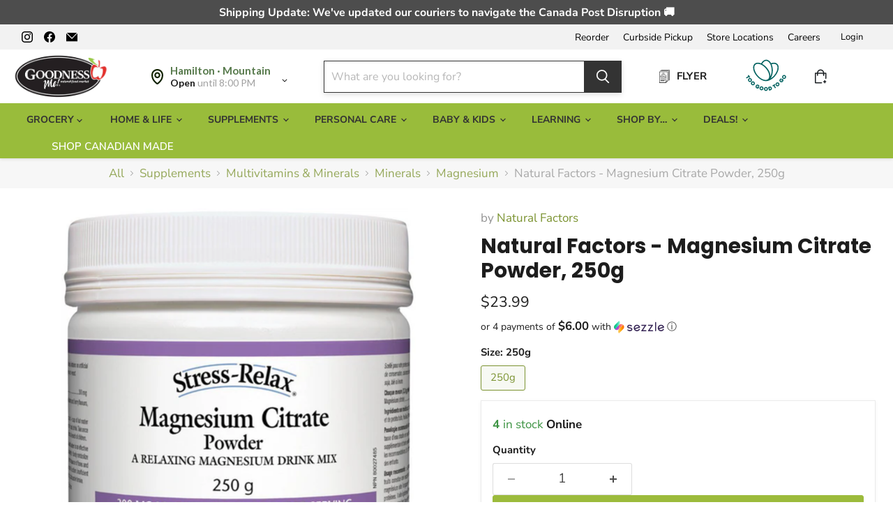

--- FILE ---
content_type: text/html; charset=utf-8
request_url: https://goodnessme.ca/collections/all/products/magnesium-citrate-powder-1?view=recently-viewed
body_size: 1920
content:












  
    
    

<script type="application/json" id="json-magnesium-citrate-powder-1">
{
  "json" : [{"s":"1","v":15},{"s":"2","v":0},{"s":"3","v":11},{"s":"4","v":3},{"s":"5","v":3},{"s":"7","v":5},{"s":"8","v":10},{"s":"9","v":4},{"s":"16","v":0}],
  "sale" : false,
  "instoreOnly" : false
}
</script>







  












<li
  class="productgrid--item  imagestyle--medium      productitem--emphasis  product-recently-viewed-card    show-actions--mobile"
  data-product-item
  data-product-quickshop-url="/collections/all/products/magnesium-citrate-powder-1"
  
    data-recently-viewed-card
  
>
  <div class="productitem productitem1 " data-product-item-content data-product-handle="magnesium-citrate-powder-1">
    
    
    
    

    

    
      

      
    

    <div class="productitem__container">
      <div class="product-recently-viewed-card-time" data-product-handle="magnesium-citrate-powder-1">
      <button
        class="product-recently-viewed-card-remove"
        aria-label="close"
        data-remove-recently-viewed
      >
        


                                                                      <svg class="icon-remove "    aria-hidden="true"    focusable="false"    role="presentation"    xmlns="http://www.w3.org/2000/svg" width="10" height="10" viewBox="0 0 10 10" xmlns="http://www.w3.org/2000/svg">      <path fill="currentColor" d="M6.08785659,5 L9.77469752,1.31315906 L8.68684094,0.225302476 L5,3.91214341 L1.31315906,0.225302476 L0.225302476,1.31315906 L3.91214341,5 L0.225302476,8.68684094 L1.31315906,9.77469752 L5,6.08785659 L8.68684094,9.77469752 L9.77469752,8.68684094 L6.08785659,5 Z"></path>    </svg>                                              

      </button>
    </div>

      <div class="productitem__image-container">
        <a
          class="productitem--image-link"
          href="/collections/all/products/magnesium-citrate-powder-1"
          tabindex="-1"
          data-product-page-link
        >
          <figure
            class="productitem--image"
            data-product-item-image
            
          >
            
              
              

  
    <noscript data-rimg-noscript>
      <img
        
          src="//goodnessme.ca/cdn/shop/files/image_97c7e29f-5990-481a-80a1-f3f399814689_512x640.webp?v=1764620394"
        

        alt=""
        data-rimg="noscript"
        srcset="//goodnessme.ca/cdn/shop/files/image_97c7e29f-5990-481a-80a1-f3f399814689_512x640.webp?v=1764620394 1x, //goodnessme.ca/cdn/shop/files/image_97c7e29f-5990-481a-80a1-f3f399814689_957x1197.webp?v=1764620394 1.87x"
        class="productitem--image-primary"
        
        
      >
    </noscript>
  

  <img
    
      src="//goodnessme.ca/cdn/shop/files/image_97c7e29f-5990-481a-80a1-f3f399814689_512x640.webp?v=1764620394"
    
    alt=""

    
      data-rimg="lazy"
      data-rimg-scale="1"
      data-rimg-template="//goodnessme.ca/cdn/shop/files/image_97c7e29f-5990-481a-80a1-f3f399814689_{size}.webp?v=1764620394"
      data-rimg-max="961x1200"
      data-rimg-crop="false"
      
      srcset="data:image/svg+xml;utf8,<svg%20xmlns='http://www.w3.org/2000/svg'%20width='512'%20height='640'></svg>"
    

    class="productitem--image-primary"
    
    
  >



  <div data-rimg-canvas></div>


            

            































  
  
  

  
  
  

  
  
  

<span class="productitem__badge productitem__badge--other-stores sto-specif 
    
      
      
    
      
      cur-sto-2 
    
      
      
    
      
      
    
      
      
    
      
      
    
      
      
    
      
      
    
      
      cur-sto-16 
    " title="Hamilton · Mountain, Waterdown, ​Online Store, Guelph, Burlington, Brantford, Barrie, Waterloo" style="background-color:#3C9342;display:none;">
    7 stores have stock
  </span>
          </figure>
        </a>
      </div><div class="productitem--info">
        
          
        

        
          
































            

       
    
        

       
    
        
                 
                 <div class="flash rk_flash price productitem__price ">
  
    <div
      class="price__compare-at visible"
      data-price-compare-container
    >

      
        <span class="money price__original" data-price-original></span>
      
    </div>


    
      
      <div class="price__compare-at--hidden" data-compare-price-range-hidden>
        
          <span class="visually-hidden">Original price</span>
          <span class="money price__compare-at--min" data-price-compare-min>
            $0.00
          </span>
          -
          <span class="visually-hidden">Original price</span>
          <span class="money price__compare-at--max" data-price-compare-max>
            $0.00
          </span>
        
      </div>
      <div class="price__compare-at--hidden" data-compare-price-hidden>
        <span class="visually-hidden">Original price</span>
        <span class="money price__compare-at--single" data-price-compare>
          $0.00
        </span>
      </div>
    
  

  <div class="price__current price__current--emphasize " data-price-container>

    

    
      
      
      <span class="money" data-price>
        $23.99
      </span>
    
    
  </div>

  
    
    <div class="price__current--hidden" data-current-price-range-hidden>
      
        <span class="money price__current--min" data-price-min>$23.99</span>
        -
        <span class="money price__current--max" data-price-max>$23.99</span>
      
    </div>
    <div class="price__current--hidden" data-current-price-hidden>
      <span class="visually-hidden">Current price</span>
      <span class="money" data-price>
        $23.99
      </span>
    </div>
  

  
    
    
    
    

    <div
      class="
        productitem__unit-price
        hidden
      "
      data-unit-price
    >
      <span class="productitem__total-quantity" data-total-quantity></span> | <span class="productitem__unit-price--amount money" data-unit-price-amount></span> / <span class="productitem__unit-price--measure" data-unit-price-measure></span>
    </div>
  

  
</div>

       

                  <span class="rk_flash sale rksavings ">


                  </span>
      


        

        <h2 class="productitem--title">
          <a href="/collections/all/products/magnesium-citrate-powder-1" data-product-page-link>
            Natural Factors - Magnesium Citrate Powder, 250g
          </a>
        </h2>

        <div id="pickup-availability" class="productid" data-product-id="5842949571"></div>
        
          
            <p class="inventory-display">
              
                <span class="inventory-icon tick-icon ">&#10003;</span> <b>4</b> in stock Online
              
            </p>
          
          
            <p class="inventory-display sto-specif cur-sto-1" style="display:none;">
              <span class="inventory-icon tick-icon">&#10003;</span>&nbsp;
              <b>15</b> at Hamilton · Mountain
            </p>
          
            <p class="inventory-display sto-specif cur-sto-2" style="display:none;">
              <span class="inventory-icon cross-icon">&#10005;</span>&nbsp;
              <b>0</b> at Hamilton · Downtown
            </p>
          
            <p class="inventory-display sto-specif cur-sto-3" style="display:none;">
              <span class="inventory-icon tick-icon">&#10003;</span>&nbsp;
              <b>11</b> at Burlington
            </p>
          
            <p class="inventory-display sto-specif cur-sto-4" style="display:none;">
              <span class="inventory-icon tick-icon">&#10003;</span>&nbsp;
              <b>3</b> at Waterdown
            </p>
          
            <p class="inventory-display sto-specif cur-sto-5" style="display:none;">
              <span class="inventory-icon tick-icon">&#10003;</span>&nbsp;
              <b>3</b> at Brantford
            </p>
          
            <p class="inventory-display sto-specif cur-sto-7" style="display:none;">
              <span class="inventory-icon tick-icon">&#10003;</span>&nbsp;
              <b>5</b> at Guelph
            </p>
          
            <p class="inventory-display sto-specif cur-sto-8" style="display:none;">
              <span class="inventory-icon tick-icon">&#10003;</span>&nbsp;
              <b>10</b> at Barrie
            </p>
          
            <p class="inventory-display sto-specif cur-sto-9" style="display:none;">
              <span class="inventory-icon tick-icon">&#10003;</span>&nbsp;
              <b>4</b> at Waterloo
            </p>
          
            <p class="inventory-display sto-specif cur-sto-16" style="display:none;">
              <span class="inventory-icon cross-icon">&#10005;</span>&nbsp;
              <b>0</b> at London
            </p>
          
        
        
  
          
            
          

          

          
            
              <div class="productitem__stock-level">
                







<div class="product-stock-level-wrapper" >
  
    <span class="
  product-stock-level
  product-stock-level--high
  
">
      

      <span class="product-stock-level__text">
        
        <div class="product-stock-level__badge-text">
          
  
    
      
        4 in stock
      
    
  
 Online
        </div>
      </span>
    </span>
  
</div>

              </div>
            

            
              
            
          

          
            <div class="productitem--description">
              <p>Magnesium is an often-overlooked nutrient. It is essential for hundreds of biological processes in the human body, but the majority of people do no...</p>

              
                <a
                  href="/collections/all/products/magnesium-citrate-powder-1"
                  class="productitem--link"
                  data-product-page-link
                >
                  View full details
                </a>
              
            </div>
          

        <!-- in_store_only != "Yes" -->
      </div><!-- productitem--info -->

      <!-- not in_store_only -->

        
          
            
            
            

            
            

            

            

            <div class="productitem--actions" data-product-actions>
              <div class="productitem--listview-price">
                
































            

       
    
        

       
    
        
                 
                 <div class="flash rk_flash price productitem__price ">
  
    <div
      class="price__compare-at visible"
      data-price-compare-container
    >

      
        <span class="money price__original" data-price-original></span>
      
    </div>


    
      
      <div class="price__compare-at--hidden" data-compare-price-range-hidden>
        
          <span class="visually-hidden">Original price</span>
          <span class="money price__compare-at--min" data-price-compare-min>
            $0.00
          </span>
          -
          <span class="visually-hidden">Original price</span>
          <span class="money price__compare-at--max" data-price-compare-max>
            $0.00
          </span>
        
      </div>
      <div class="price__compare-at--hidden" data-compare-price-hidden>
        <span class="visually-hidden">Original price</span>
        <span class="money price__compare-at--single" data-price-compare>
          $0.00
        </span>
      </div>
    
  

  <div class="price__current price__current--emphasize " data-price-container>

    

    
      
      
      <span class="money" data-price>
        $23.99
      </span>
    
    
  </div>

  
    
    <div class="price__current--hidden" data-current-price-range-hidden>
      
        <span class="money price__current--min" data-price-min>$23.99</span>
        -
        <span class="money price__current--max" data-price-max>$23.99</span>
      
    </div>
    <div class="price__current--hidden" data-current-price-hidden>
      <span class="visually-hidden">Current price</span>
      <span class="money" data-price>
        $23.99
      </span>
    </div>
  

  
    
    
    
    

    <div
      class="
        productitem__unit-price
        hidden
      "
      data-unit-price
    >
      <span class="productitem__total-quantity" data-total-quantity></span> | <span class="productitem__unit-price--amount money" data-unit-price-amount></span> / <span class="productitem__unit-price--measure" data-unit-price-measure></span>
    </div>
  

  
</div>

       

                  <span class="rk_flash sale rksavings ">


                  </span>
      


              </div>

              <div class="productitem--listview-badge">
                































  
  
  

  
  
  

  
  
  

<span class="productitem__badge productitem__badge--other-stores sto-specif 
    
      
      
    
      
      cur-sto-2 
    
      
      
    
      
      
    
      
      
    
      
      
    
      
      
    
      
      
    
      
      cur-sto-16 
    " title="Hamilton · Mountain, Waterdown, ​Online Store, Guelph, Burlington, Brantford, Barrie, Waterloo" style="background-color:#3C9342;display:none;">
    7 stores have stock
  </span>
              </div>
              
              
                
                
                
             
                
             
                  <div
                    class="
                      productitem--action
                      atc--button
                       rrr-addtocart
                    "
                  >
                    
                      <button
                        class="productitem--action-trigger productitem--action-atc button-primary"
                        type="button"
                        aria-label="Add to cart"
                        data-quick-buy
                        data-variant-id="17939677635"
                         
                      >
                        <span class="atc-button--text"> 
                          Add to cart
                        </span>
                        <span class="atc-button--icon"><svg
  aria-hidden="true"
  focusable="false"
  role="presentation"
  width="26"
  height="26"
  viewBox="0 0 26 26"
  xmlns="http://www.w3.org/2000/svg"
>
  <g fill-rule="nonzero" fill="currentColor">
    <path d="M13 26C5.82 26 0 20.18 0 13S5.82 0 13 0s13 5.82 13 13-5.82 13-13 13zm0-3.852a9.148 9.148 0 1 0 0-18.296 9.148 9.148 0 0 0 0 18.296z" opacity=".29"/><path d="M13 26c7.18 0 13-5.82 13-13a1.926 1.926 0 0 0-3.852 0A9.148 9.148 0 0 1 13 22.148 1.926 1.926 0 0 0 13 26z"/>
  </g>
</svg></span>
                      </button>
                    
                  </div><!-- productitem--action -->
                <!-- if atc_button -->
              
            </div><!-- productitem--actions -->
          <!-- enable_quickshop or atc_button -->
        <!-- recently_viewed1 or countdown_timer -->  
      
      <!-- not in_store_only -->

    </div><!-- productitem__container -->
  </div><!-- productitem -->

  
    <script type="application/json" data-quick-buy-settings>
      {
        "cart_redirection": false,
        "money_format": "${{amount}}"
      }
    </script>
  
</li>


--- FILE ---
content_type: text/html; charset=utf-8
request_url: https://goodnessme.ca/apps/reviews/products?url=https:/goodnessme.ca/products/magnesium-citrate-powder-1
body_size: 1199
content:
 [ { "@context": "http://schema.org",  "@type": "ProductGroup",  "@id": "https://goodnessme.ca/products/magnesium-citrate-powder-1#product_sp_schemaplus", "mainEntityOfPage": { "@type": "WebPage", "@id": "https://goodnessme.ca/products/magnesium-citrate-powder-1#webpage_sp_schemaplus", "sdDatePublished": "2026-01-16T13:09-0500", "sdPublisher": { "@context": "http://schema.org", "@type": "Organization", "@id": "https://schemaplus.io", "name": "SchemaPlus App" } }, "additionalProperty": [    { "@type": "PropertyValue", "name" : "Tags", "value": [  "Canadian",  "FLASH_MAP",  "Made In Canada"  ] }   ,{"@type": "PropertyValue", "name" : "Size", "value": [  "250g"  ] }   ],     "brand": { "@type": "Brand", "name": "Natural Factors",  "url": "https://goodnessme.ca/collections/vendors?q=Natural%20Factors"  },  "category":"Supplements", "color": "", "depth":"", "height":"", "itemCondition":"http://schema.org/NewCondition", "logo":"", "manufacturer":"", "material": "", "model":"",  "hasVariant": [         { "@type" : "Product",  "name" : "250g",   "sku": "1000095872",   "gtin12": "068958035406", "mpn": "",   "image": "https://schemaplus-frontend.s3.us-east-1.amazonaws.com/no-image-100-2a702f30_small.webp",     "description": "Magnesium is an often-overlooked nutrient. It is essential for hundreds of biological processes in the human body, but the majority of people do not consume an adequate amount, and few are aware of its importance. Magnesium is involved in over 300 biochemical processes in the human body, making adequate magnesium intake essential for health and vitality.  Magnesium is involved in energy production inside every cell, and magnesium supplementation has been shown to improve endurance during exercise. Magnesium also plays an important role in the central nervous system, regulating neurotransmitter metabolism and modulating the sensitivity of nerve receptors, including those involved in the â€œfight or flightâ€ stress response. Research shows that taking a supplement can quickly restore healthy levels of magnesium, relieve anxiety and other symptoms associated with deficiency, and lower the risk of serious conditions such as heart disease.  Natural Factors Stress-Relax Magnesium Citrate Powder is an effective way to meet your bodyâ€™s daily magnesium requirement. It calms the symptoms of anxiety and stress, balances the absorption and utilization of calcium, and reduces the risk of heart disease.Magnesium supplements are available in several forms, but not all are easily absorbed. Natural Factors Stress-Relax Magnesium Citrate Powder is one of the preferred forms, as it is readily absorbed in the small intestines.",  "offers": { "@type": "Offer", "url": "https://goodnessme.ca/products/magnesium-citrate-powder-1?variant=17939677635", "@id": "17939677635",  "inventoryLevel": { "@type": "QuantitativeValue", "value": "4" },    "availability": "http://schema.org/InStock",     "price" : 23.99, "priceSpecification": [ { "@type": "UnitPriceSpecification", "price": 23.99, "priceCurrency": "CAD" }  ],      "priceCurrency": "CAD", "description": "CAD-2399-$23.99-$23.99 CAD-23.99", "priceValidUntil": "2030-12-21",    "shippingDetails": [  { "@type": "OfferShippingDetails", "shippingRate": { "@type": "MonetaryAmount",    "currency": "CAD" }, "shippingDestination": { "@type": "DefinedRegion", "addressCountry": [  ] }, "deliveryTime": { "@type": "ShippingDeliveryTime", "handlingTime": { "@type": "QuantitativeValue", "minValue": "", "maxValue": "", "unitCode": "DAY" }, "transitTime": { "@type": "QuantitativeValue", "minValue": "", "maxValue": "", "unitCode": "DAY" } }  }  ],   "itemCondition":"http://schema.org/NewCondition",  "brand": { "@type": "Brand", "name": "Natural Factors",  "url": "https://goodnessme.ca/collections/vendors?q=Natural%20Factors"  },  "seller": { "@type": "Organization", "name": "Goodness Me!", "@id": "https://goodnessme.ca#organization_sp_schemaplus" } }   }    ],   "productGroupID":"5842949571",  "productionDate":"", "purchaseDate":"", "releaseDate":"",  "review": "",   "sku": null,   "mpn": null,  "weight": { "@type": "QuantitativeValue", "unitCode": "LBR", "value": "" }, "width":"",    "description": "Magnesium is an often-overlooked nutrient. It is essential for hundreds of biological processes in the human body, but the majority of people do not consume an adequate amount, and few are aware of its importance. Magnesium is involved in over 300 biochemical processes in the human body, making adequate magnesium intake essential for health and vitality.  Magnesium is involved in energy production inside every cell, and magnesium supplementation has been shown to improve endurance during exercise. Magnesium also plays an important role in the central nervous system, regulating neurotransmitter metabolism and modulating the sensitivity of nerve receptors, including those involved in the â€œfight or flightâ€ stress response. Research shows that taking a supplement can quickly restore healthy levels of magnesium, relieve anxiety and other symptoms associated with deficiency, and lower the risk of serious conditions such as heart disease.  Natural Factors Stress-Relax Magnesium Citrate Powder is an effective way to meet your bodyâ€™s daily magnesium requirement. It calms the symptoms of anxiety and stress, balances the absorption and utilization of calcium, and reduces the risk of heart disease.Magnesium supplements are available in several forms, but not all are easily absorbed. Natural Factors Stress-Relax Magnesium Citrate Powder is one of the preferred forms, as it is readily absorbed in the small intestines.",  "image": [      "https:\/\/goodnessme.ca\/cdn\/shop\/files\/image_97c7e29f-5990-481a-80a1-f3f399814689.webp?v=1764620394\u0026width=600"      ], "name": "Natural Factors - Magnesium Citrate Powder, 250g", "url": "https://goodnessme.ca/products/magnesium-citrate-powder-1" }      ,{ "@context": "http://schema.org", "@type": "BreadcrumbList", "name": "Goodness Me! Breadcrumbs Schema by SchemaPlus", "itemListElement": [  { "@type": "ListItem", "position": 1, "item": { "@id": "https://goodnessme.ca/collections", "name": "Products" } }, { "@type": "ListItem", "position": 2, "item": { "@id": "https://goodnessme.ca/collections/all", "name": "All" } },  { "@type": "ListItem", "position": 3, "item": { "@id": "https://goodnessme.ca/products/magnesium-citrate-powder-1#breadcrumb_sp_schemaplus", "name": "Natural Factors - Magnesium Citrate Powder, 250g" } } ] }  ]

--- FILE ---
content_type: text/css
request_url: https://goodnessme.ca/cdn/shop/t/363/assets/event-widget-color.css?v=74140682704588552591768343607
body_size: 17499
content:
@import"https://fonts.googleapis.com/css2?family=Heebo:wght@100;300;400;500;600;700;800;900&display=swap";#svv-wgt-app,.svv-mobile-panel-wrapper,.svv-wgt-modal-container{font-family:Heebo,sans-serif;font-size:16px;font-weight:400;color:#000;-webkit-font-smoothing:antialiased;-moz-osx-font-smoothing:grayscale}#svv-wgt-app a:active,#svv-wgt-app a:focus,#svv-wgt-app a:hover,#svv-wgt-app a:visited,.svv-mobile-panel-wrapper a:active,.svv-mobile-panel-wrapper a:focus,.svv-mobile-panel-wrapper a:hover,.svv-mobile-panel-wrapper a:visited,.svv-wgt-modal-container a:active,.svv-wgt-modal-container a:focus,.svv-wgt-modal-container a:hover,.svv-wgt-modal-container a:visited{text-decoration:none}#svv-wgt-app a,.svv-mobile-panel-wrapper a,.svv-wgt-modal-container a{text-transform:none;transition:.21s;text-decoration:none;color:#000;font-family:inherit}#svv-wgt-app a:hover,.svv-mobile-panel-wrapper a:hover,.svv-wgt-modal-container a:hover{text-transform:none;text-decoration:none;transition:.21s;color:#577a4c!important}#svv-wgt-app hr,.svv-mobile-panel-wrapper hr,.svv-wgt-modal-container hr{margin-bottom:20px;margin-top:20px;color:#a7a4b3;font-family:inherit}#svv-wgt-app img,.svv-mobile-panel-wrapper img,.svv-wgt-modal-container img{max-width:100%}#svv-wgt-app input:focus,#svv-wgt-app textarea:focus,.svv-mobile-panel-wrapper input:focus,.svv-mobile-panel-wrapper textarea:focus,.svv-wgt-modal-container input:focus,.svv-wgt-modal-container textarea:focus{outline:none}#svv-wgt-app input,.svv-mobile-panel-wrapper input,.svv-wgt-modal-container input{transition:.21s;font-family:inherit}#svv-wgt-app button,.svv-mobile-panel-wrapper button,.svv-wgt-modal-container button{transition:.21s;text-transform:none;text-decoration:none;font-family:inherit}#svv-wgt-app button:hover,.svv-mobile-panel-wrapper button:hover,.svv-wgt-modal-container button:hover{text-transform:none;text-decoration:none;transition:.21s}#svv-wgt-app button:focus,.svv-mobile-panel-wrapper button:focus,.svv-wgt-modal-container button:focus{outline:none}#svv-wgt-app .svv-bgr-image,.svv-mobile-panel-wrapper .svv-bgr-image,.svv-wgt-modal-container .svv-bgr-image{background-position:50%;background-repeat:no-repeat;background-size:cover}@media (min-width:992px){#svv-wgt-app .lg-up-visible.flex,.svv-mobile-panel-wrapper .lg-up-visible.flex,.svv-wgt-modal-container .lg-up-visible.flex{display:flex!important}}@media (max-width:991.98px){#svv-wgt-app .lg-up-visible.flex,.svv-mobile-panel-wrapper .lg-up-visible.flex,.svv-wgt-modal-container .lg-up-visible.flex{display:none!important}}@media (min-width:992px){#svv-wgt-app .lg-up-visible.block,.svv-mobile-panel-wrapper .lg-up-visible.block,.svv-wgt-modal-container .lg-up-visible.block{display:block!important}}@media (max-width:991.98px){#svv-wgt-app .lg-up-visible.block,.svv-mobile-panel-wrapper .lg-up-visible.block,.svv-wgt-modal-container .lg-up-visible.block{display:none!important}}@media (min-width:992px){#svv-wgt-app .md-down-visible.flex,.svv-mobile-panel-wrapper .md-down-visible.flex,.svv-wgt-modal-container .md-down-visible.flex{display:none!important}}@media (max-width:991.98px){#svv-wgt-app .md-down-visible.flex,.svv-mobile-panel-wrapper .md-down-visible.flex,.svv-wgt-modal-container .md-down-visible.flex{display:flex!important}}@media (min-width:992px){#svv-wgt-app .md-down-visible.block,.svv-mobile-panel-wrapper .md-down-visible.block,.svv-wgt-modal-container .md-down-visible.block{display:none!important}}@media (max-width:991.98px){#svv-wgt-app .md-down-visible.block,.svv-mobile-panel-wrapper .md-down-visible.block,.svv-wgt-modal-container .md-down-visible.block{display:block!important}}#svv-wgt-app{overflow:hidden}.svv-fade-transition-enter-active,.svv-fade-transition-leave-active{transition:opacity .5s}.svv-fade-transition-enter,.svv-fade-transition-leave-to{opacity:0}.v-select{position:relative;font-family:inherit}.v-select,.v-select *{box-sizing:border-box}@-webkit-keyframes vSelectSpinner{0%{transform:rotate(0)}to{transform:rotate(1turn)}}@keyframes vSelectSpinner{0%{transform:rotate(0)}to{transform:rotate(1turn)}}.vs__fade-enter-active,.vs__fade-leave-active{pointer-events:none;transition:opacity .15s cubic-bezier(1,.5,.8,1)}.vs__fade-enter,.vs__fade-leave-to{opacity:0}.vs--disabled .vs__clear,.vs--disabled .vs__dropdown-toggle,.vs--disabled .vs__open-indicator,.vs--disabled .vs__search,.vs--disabled .vs__selected{cursor:not-allowed;background-color:#f8f8f8}.v-select[dir=rtl] .vs__actions{padding:0 3px 0 6px}.v-select[dir=rtl] .vs__clear{margin-left:6px;margin-right:0}.v-select[dir=rtl] .vs__deselect{margin-left:0;margin-right:2px}.v-select[dir=rtl] .vs__dropdown-menu{text-align:right}.vs__dropdown-toggle{-webkit-appearance:none;-moz-appearance:none;appearance:none;display:flex;padding:0 0 4px;background:none;border:1px solid rgba(60,60,60,.26);border-radius:4px;white-space:normal}.vs__selected-options{display:flex;flex-basis:100%;flex-grow:1;flex-wrap:wrap;padding:0 2px;position:relative}.vs__actions{display:flex;align-items:center;padding:4px 6px 0 3px}.vs--searchable .vs__dropdown-toggle{cursor:text}.vs--unsearchable .vs__dropdown-toggle{cursor:pointer}.vs--open .vs__dropdown-toggle{border-bottom-color:transparent;border-bottom-left-radius:0;border-bottom-right-radius:0}.vs__open-indicator{fill:#3c3c3c80;transform:scale(1);transition:transform .15s cubic-bezier(1,-.115,.975,.855);transition-timing-function:cubic-bezier(1,-.115,.975,.855)}.vs--open .vs__open-indicator{transform:rotate(180deg) scale(1)}.vs--loading .vs__open-indicator{opacity:0}.vs__clear{fill:#3c3c3c80;padding:0;border:0;background-color:transparent;cursor:pointer;margin-right:8px}.vs__dropdown-menu{display:block;box-sizing:border-box;position:absolute;top:calc(100% - 1px);left:0;z-index:1000;padding:5px 0;margin:0;width:100%;max-height:350px;min-width:160px;overflow-y:auto;box-shadow:0 3px 6px #00000026;border:1px solid rgba(60,60,60,.26);border-top-style:none;border-radius:0 0 4px 4px;text-align:left;list-style:none;background:#fff}.vs__no-options{text-align:center}.vs__dropdown-option{line-height:1.42857143;display:block;padding:3px 20px;clear:both;color:#333;white-space:nowrap}.vs__dropdown-option:hover{cursor:pointer}.vs__dropdown-option--highlight{background:#5897fb;color:#fff}.vs__dropdown-option--disabled{background:inherit;color:#3c3c3c80}.vs__dropdown-option--disabled:hover{cursor:inherit}.vs__selected{display:flex;align-items:center;background-color:#f0f0f0;border:1px solid rgba(60,60,60,.26);border-radius:4px;color:#333;line-height:1.4;margin:4px 2px 0;padding:0 .25em;z-index:0}.vs__deselect{display:inline-flex;-webkit-appearance:none;-moz-appearance:none;appearance:none;margin-left:4px;padding:0;border:0;cursor:pointer;background:none;fill:#3c3c3c80;text-shadow:0 1px 0 #fff}.vs--single .vs__selected{background-color:transparent;border-color:transparent}.vs--single.vs--open .vs__selected{position:absolute;opacity:.4}.vs--single.vs--searching .vs__selected{display:none}.vs__search::-webkit-search-cancel-button{display:none}.vs__search::-ms-clear,.vs__search::-webkit-search-decoration,.vs__search::-webkit-search-results-button,.vs__search::-webkit-search-results-decoration{display:none}.vs__search,.vs__search:focus{-webkit-appearance:none;-moz-appearance:none;appearance:none;line-height:1.4;font-size:1em;border:1px solid transparent;border-left:none;outline:none;margin:4px 0 0;padding:0 7px;background:none;box-shadow:none;width:0;max-width:100%;flex-grow:1;z-index:1}.vs__search::-moz-placeholder{color:inherit}.vs__search:-ms-input-placeholder{color:inherit}.vs__search::placeholder{color:inherit}.vs--unsearchable .vs__search{opacity:1}.vs--unsearchable:not(.vs--disabled) .vs__search:hover{cursor:pointer}.vs--single.vs--searching:not(.vs--open):not(.vs--loading) .vs__search{opacity:.2}.vs__spinner{align-self:center;opacity:0;font-size:5px;text-indent:-9999em;overflow:hidden;border-top:.9em solid hsla(0,0%,39.2%,.1);border-right:.9em solid hsla(0,0%,39.2%,.1);border-bottom:.9em solid hsla(0,0%,39.2%,.1);border-left:.9em solid rgba(60,60,60,.45);transform:translateZ(0);-webkit-animation:vSelectSpinner 1.1s linear infinite;animation:vSelectSpinner 1.1s linear infinite;transition:opacity .1s}.vs__spinner,.vs__spinner:after{border-radius:50%;width:5em;height:5em}.vs--loading .vs__spinner{opacity:1}#svv-wgt-app .svv-simple-btn,.svv-mobile-panel-wrapper .svv-simple-btn,.svv-wgt-modal-container .svv-simple-btn{padding:10px 20px;font-size:13px;font-family:inherit;color:#fff;border-radius:4px;border:none;box-shadow:none;cursor:pointer;background-color:#577a4c!important;margin-left:10px;margin-right:10px;display:flex;justify-content:center;align-items:center;transition:.21s}#svv-wgt-app .svv-simple-btn:hover,.svv-mobile-panel-wrapper .svv-simple-btn:hover,.svv-wgt-modal-container .svv-simple-btn:hover{transition:.21s}#svv-wgt-app .svv-simple-btn.base-btn,#svv-wgt-app .svv-simple-btn.base-btn:hover,.svv-mobile-panel-wrapper .svv-simple-btn.base-btn,.svv-mobile-panel-wrapper .svv-simple-btn.base-btn:hover,.svv-wgt-modal-container .svv-simple-btn.base-btn,.svv-wgt-modal-container .svv-simple-btn.base-btn:hover{background-color:#577a4c!important}#svv-wgt-app .svv-simple-btn.gray-btn,.svv-mobile-panel-wrapper .svv-simple-btn.gray-btn,.svv-wgt-modal-container .svv-simple-btn.gray-btn{background-color:#d3d6e0}#svv-wgt-app .svv-simple-btn.gray-btn:hover,.svv-mobile-panel-wrapper .svv-simple-btn.gray-btn:hover,.svv-wgt-modal-container .svv-simple-btn.gray-btn:hover{background-color:#b3aebf}#svv-wgt-app .svv-simple-btn.outlined-btn,.svv-mobile-panel-wrapper .svv-simple-btn.outlined-btn,.svv-wgt-modal-container .svv-simple-btn.outlined-btn{background-color:transparent;color:#577a4c!important;border:1px solid #577A4C!important}#svv-wgt-app .svv-simple-btn.outlined-btn:hover,.svv-mobile-panel-wrapper .svv-simple-btn.outlined-btn:hover,.svv-wgt-modal-container .svv-simple-btn.outlined-btn:hover{color:#fff;background-color:#577a4c!important}#svv-wgt-app .svv-simple-btn.card-simple-btn,.svv-mobile-panel-wrapper .svv-simple-btn.card-simple-btn,.svv-wgt-modal-container .svv-simple-btn.card-simple-btn{padding:7px;background-color:transparent;border:1px solid #d0d1d6;color:#110629}#svv-wgt-app .svv-simple-btn.card-simple-btn:hover,.svv-mobile-panel-wrapper .svv-simple-btn.card-simple-btn:hover,.svv-wgt-modal-container .svv-simple-btn.card-simple-btn:hover{background-color:#577a4c!important;border:1px solid #577A4C!important;color:#fff}#svv-wgt-app .svv-simple-btn.card-simple-btn svg,.svv-mobile-panel-wrapper .svv-simple-btn.card-simple-btn svg,.svv-wgt-modal-container .svv-simple-btn.card-simple-btn svg{margin-right:2px}#svv-wgt-app .svv-simple-btn.inline-btn,.svv-mobile-panel-wrapper .svv-simple-btn.inline-btn,.svv-wgt-modal-container .svv-simple-btn.inline-btn{background-color:transparent;border:1px solid transparent;color:#577a4c!important;font-weight:600;padding-top:5px;padding-bottom:5px}#svv-wgt-app .svv-simple-btn.inline-btn:hover,.svv-mobile-panel-wrapper .svv-simple-btn.inline-btn:hover,.svv-wgt-modal-container .svv-simple-btn.inline-btn:hover{border:1px solid #577A4C!important}#svv-wgt-app .svv-simple-btn.inline-btn svg,.svv-mobile-panel-wrapper .svv-simple-btn.inline-btn svg,.svv-wgt-modal-container .svv-simple-btn.inline-btn svg{margin-right:2px}#svv-wgt-app .svv-simple-btn.disabled,.svv-mobile-panel-wrapper .svv-simple-btn.disabled,.svv-wgt-modal-container .svv-simple-btn.disabled{background-color:#d0d1d6;cursor:not-allowed}#svv-wgt-app .svv-simple-btn.disabled.base-btn,#svv-wgt-app .svv-simple-btn.disabled.base-btn:hover,#svv-wgt-app .svv-simple-btn.disabled.gray-btn,#svv-wgt-app .svv-simple-btn.disabled.gray-btn:hover,.svv-mobile-panel-wrapper .svv-simple-btn.disabled.base-btn,.svv-mobile-panel-wrapper .svv-simple-btn.disabled.base-btn:hover,.svv-mobile-panel-wrapper .svv-simple-btn.disabled.gray-btn,.svv-mobile-panel-wrapper .svv-simple-btn.disabled.gray-btn:hover,.svv-wgt-modal-container .svv-simple-btn.disabled.base-btn,.svv-wgt-modal-container .svv-simple-btn.disabled.base-btn:hover,.svv-wgt-modal-container .svv-simple-btn.disabled.gray-btn,.svv-wgt-modal-container .svv-simple-btn.disabled.gray-btn:hover{background-color:#d0d1d6}#svv-wgt-app .svv-simple-btn.disabled.outlined-btn,.svv-mobile-panel-wrapper .svv-simple-btn.disabled.outlined-btn,.svv-wgt-modal-container .svv-simple-btn.disabled.outlined-btn{background-color:transparent;color:#d0d1d6;border:1px solid #d0d1d6}#svv-wgt-app .svv-simple-btn.disabled.outlined-btn:hover,.svv-mobile-panel-wrapper .svv-simple-btn.disabled.outlined-btn:hover,.svv-wgt-modal-container .svv-simple-btn.disabled.outlined-btn:hover{color:#d0d1d6;background-color:transparent}#svv-wgt-app .svv-simple-btn.ml-0,.svv-mobile-panel-wrapper .svv-simple-btn.ml-0,.svv-wgt-modal-container .svv-simple-btn.ml-0{margin-left:0}#svv-wgt-app .svv-simple-btn.mr-0,.svv-mobile-panel-wrapper .svv-simple-btn.mr-0,.svv-wgt-modal-container .svv-simple-btn.mr-0{margin-right:0}#svv-wgt-app .svv-simple-link,.svv-mobile-panel-wrapper .svv-simple-link,.svv-wgt-modal-container .svv-simple-link{color:#577a4c!important;display:inline-block;padding:10px;border-radius:5px;border:1px solid #577A4C!important;margin:5px}#svv-wgt-app .svv-simple-link:hover,.svv-mobile-panel-wrapper .svv-simple-link:hover,.svv-wgt-modal-container .svv-simple-link:hover{color:#f08e56}#svv-wgt-app .list-loader,.svv-mobile-panel-wrapper .list-loader,.svv-wgt-modal-container .list-loader{display:flex;width:100%;flex:1;justify-content:center;align-items:center;padding:20px}#svv-wgt-app .svv-loader,.svv-mobile-panel-wrapper .svv-loader,.svv-wgt-modal-container .svv-loader{height:32px;width:32px;-webkit-animation:svv-loader-1 4.8s linear infinite;animation:svv-loader-1 4.8s linear infinite}#svv-wgt-app .svv-loader span,.svv-mobile-panel-wrapper .svv-loader span,.svv-wgt-modal-container .svv-loader span{display:block;position:absolute;top:0;left:0;bottom:0;right:0;margin:auto;height:32px;width:32px;clip:rect(0,32px,32px,16px);-webkit-animation:svv-loader-2 1.2s linear infinite;animation:svv-loader-2 1.2s linear infinite}#svv-wgt-app .svv-loader span:after,.svv-mobile-panel-wrapper .svv-loader span:after,.svv-wgt-modal-container .svv-loader span:after{content:"";position:absolute;top:0;left:0;bottom:0;right:0;margin:auto;height:32px;width:32px;clip:rect(0,32px,32px,16px);border:3px solid #577A4C!important;border-radius:50%;-webkit-animation:svv-loader-3 1.2s cubic-bezier(.77,0,.175,1) infinite;animation:svv-loader-3 1.2s cubic-bezier(.77,0,.175,1) infinite}@-webkit-keyframes svv-loader-1{0%{-webkit-transform:rotate(0deg)}to{-webkit-transform:rotate(1turn)}}@keyframes svv-loader-1{0%{transform:rotate(0)}to{transform:rotate(1turn)}}@-webkit-keyframes svv-loader-2{0%{-webkit-transform:rotate(0deg)}to{-webkit-transform:rotate(220deg)}}@keyframes svv-loader-2{0%{transform:rotate(0)}to{transform:rotate(220deg)}}@-webkit-keyframes svv-loader-3{0%{-webkit-transform:rotate(-140deg)}50%{-webkit-transform:rotate(-160deg)}to{-webkit-transform:rotate(140deg)}}@keyframes svv-loader-3{0%{transform:rotate(-140deg)}50%{transform:rotate(-160deg)}to{transform:rotate(140deg)}}#svv-wgt-app .list-metadata-container,.svv-mobile-panel-wrapper .list-metadata-container,.svv-wgt-modal-container .list-metadata-container{display:flex;flex-direction:row;justify-content:space-between;margin-bottom:15px;margin-top:15px;position:relative;min-height:20px}@media (max-width:767.98px){#svv-wgt-app .list-metadata-container,.svv-mobile-panel-wrapper .list-metadata-container,.svv-wgt-modal-container .list-metadata-container{margin-bottom:10px;margin-top:0}}#svv-wgt-app .svv-list-controls-container,.svv-mobile-panel-wrapper .svv-list-controls-container,.svv-wgt-modal-container .svv-list-controls-container{display:flex;align-items:center}#svv-wgt-app .svv-list-controls-container.svv-bundles-list-controls,.svv-mobile-panel-wrapper .svv-list-controls-container.svv-bundles-list-controls,.svv-wgt-modal-container .svv-list-controls-container.svv-bundles-list-controls{justify-content:flex-end}#svv-wgt-app .list-result-counter-container,.svv-mobile-panel-wrapper .list-result-counter-container,.svv-wgt-modal-container .list-result-counter-container{display:flex;flex:1;width:100%;justify-content:flex-end;color:#a7a4b3;font-size:12px;font-weight:500;padding:5px;margin-bottom:-30px}#svv-wgt-app .card-type-item-badge .card-type-item-badge-inner-wrapper,.svv-mobile-panel-wrapper .card-type-item-badge .card-type-item-badge-inner-wrapper,.svv-wgt-modal-container .card-type-item-badge .card-type-item-badge-inner-wrapper{display:flex;align-items:center;font-size:14px;border-radius:4px;line-height:1}#svv-wgt-app .card-type-item-badge .item-name,.svv-mobile-panel-wrapper .card-type-item-badge .item-name,.svv-wgt-modal-container .card-type-item-badge .item-name{padding:2px 1px;color:#4c4952}#svv-wgt-app .card-type-item-badge .item-value,.svv-mobile-panel-wrapper .card-type-item-badge .item-value,.svv-wgt-modal-container .card-type-item-badge .item-value{padding:2px;background-color:transparent;color:#4c4952;font-weight:500;display:flex}#svv-wgt-app .card-type-item-badge .item-value-unit,.svv-mobile-panel-wrapper .card-type-item-badge .item-value-unit,.svv-wgt-modal-container .card-type-item-badge .item-value-unit{margin-left:5px;margin-bottom:3px;position:relative}#svv-wgt-app .card-type-item-badge .has-tooltip,.svv-mobile-panel-wrapper .card-type-item-badge .has-tooltip,.svv-wgt-modal-container .card-type-item-badge .has-tooltip{cursor:pointer}#svv-wgt-app .card-type-item-badge.active-badge .card-type-item-badge-inner-wrapper,.svv-mobile-panel-wrapper .card-type-item-badge.active-badge .card-type-item-badge-inner-wrapper,.svv-wgt-modal-container .card-type-item-badge.active-badge .card-type-item-badge-inner-wrapper{border:1px solid #577A4C!important}#svv-wgt-app .card-type-item-badge.active-badge .card-type-item-badge-inner-wrapper .item-name,.svv-mobile-panel-wrapper .card-type-item-badge.active-badge .card-type-item-badge-inner-wrapper .item-name,.svv-wgt-modal-container .card-type-item-badge.active-badge .card-type-item-badge-inner-wrapper .item-name{background-color:#577a4c!important}#svv-wgt-app .card-type-item-badge.active-badge .card-type-item-badge-inner-wrapper .item-value,.svv-mobile-panel-wrapper .card-type-item-badge.active-badge .card-type-item-badge-inner-wrapper .item-value,.svv-wgt-modal-container .card-type-item-badge.active-badge .card-type-item-badge-inner-wrapper .item-value{color:#577a4c!important;font-weight:500}#svv-wgt-app .servv-logo-container,.svv-mobile-panel-wrapper .servv-logo-container,.svv-wgt-modal-container .servv-logo-container{position:absolute;bottom:0;left:10px;display:flex;z-index:15}#svv-wgt-app .servv-logo-container .svv-servv-logo,.svv-mobile-panel-wrapper .servv-logo-container .svv-servv-logo,.svv-wgt-modal-container .servv-logo-container .svv-servv-logo{display:flex;flex-direction:row;align-items:center;font-size:12px}#svv-wgt-app .servv-logo-container .svv-servv-logo:hover,.svv-mobile-panel-wrapper .servv-logo-container .svv-servv-logo:hover,.svv-wgt-modal-container .servv-logo-container .svv-servv-logo:hover{color:#110629}#svv-wgt-app .servv-logo-container .svv-servv-logo img,.svv-mobile-panel-wrapper .servv-logo-container .svv-servv-logo img,.svv-wgt-modal-container .servv-logo-container .svv-servv-logo img{width:80px}#svv-wgt-app .cleat-all-filters,.svv-mobile-panel-wrapper .cleat-all-filters,.svv-wgt-modal-container .cleat-all-filters{font-size:14px;font-weight:500;color:#577a4c!important;display:flex;align-content:center}#svv-wgt-app .cleat-all-filters span,.svv-mobile-panel-wrapper .cleat-all-filters span,.svv-wgt-modal-container .cleat-all-filters span{line-height:1.4;display:inline-block;font-weight:600}#svv-wgt-app .cleat-all-filters svg,.svv-mobile-panel-wrapper .cleat-all-filters svg,.svv-wgt-modal-container .cleat-all-filters svg{width:18px;margin-right:3px;position:relative}#svv-wgt-app .svv-empty-events-list,.svv-mobile-panel-wrapper .svv-empty-events-list,.svv-wgt-modal-container .svv-empty-events-list{text-align:center;margin-top:30px;margin-bottom:30px}#svv-wgt-app .svv-custom-vs-select .vs__open-indicator,.svv-mobile-panel-wrapper .svv-custom-vs-select .vs__open-indicator,.svv-wgt-modal-container .svv-custom-vs-select .vs__open-indicator{fill:#a7a4b3;margin-left:-15px;margin-top:1px}#svv-wgt-app .svv-custom-vs-select .vs__clear,.svv-mobile-panel-wrapper .svv-custom-vs-select .vs__clear,.svv-wgt-modal-container .svv-custom-vs-select .vs__clear{position:absolute;right:22px}#svv-wgt-app .svv-custom-vs-select .vs__dropdown-toggle,.svv-mobile-panel-wrapper .svv-custom-vs-select .vs__dropdown-toggle,.svv-wgt-modal-container .svv-custom-vs-select .vs__dropdown-toggle{border:1px solid #a7a4b3;height:40px;border-radius:100px}#svv-wgt-app .svv-custom-vs-select .vs__selected,.svv-mobile-panel-wrapper .svv-custom-vs-select .vs__selected,.svv-wgt-modal-container .svv-custom-vs-select .vs__selected{overflow:hidden;align-items:flex-start;font-size:14px;line-height:27px;padding-left:10px;padding-right:30px;max-height:32px}#svv-wgt-app .svv-custom-vs-select .vs__selected-options,.svv-mobile-panel-wrapper .svv-custom-vs-select .vs__selected-options,.svv-wgt-modal-container .svv-custom-vs-select .vs__selected-options{color:#577a4c!important;font-size:14px}#svv-wgt-app .svv-custom-vs-select .vs__selected-options input,.svv-mobile-panel-wrapper .svv-custom-vs-select .vs__selected-options input,.svv-wgt-modal-container .svv-custom-vs-select .vs__selected-options input{all:unset;font-family:inherit;height:36px;font-weight:500;padding-left:15px;color:#a7a4b3}#svv-wgt-app .svv-custom-vs-select .vs__search,.svv-mobile-panel-wrapper .svv-custom-vs-select .vs__search,.svv-wgt-modal-container .svv-custom-vs-select .vs__search{color:#577a4c!important;opacity:1}#svv-wgt-app .svv-custom-vs-select .vs__dropdown-menu,.svv-mobile-panel-wrapper .svv-custom-vs-select .vs__dropdown-menu,.svv-wgt-modal-container .svv-custom-vs-select .vs__dropdown-menu{width:auto;min-width:100%;color:#577a4c!important;border-radius:3px;margin-top:5px;border:1px solid #d0d1d6}#svv-wgt-app .svv-custom-vs-select .style-chooser .vs__clear,#svv-wgt-app .svv-custom-vs-select .style-chooser .vs__open-indicator,.svv-mobile-panel-wrapper .svv-custom-vs-select .style-chooser .vs__clear,.svv-mobile-panel-wrapper .svv-custom-vs-select .style-chooser .vs__open-indicator,.svv-wgt-modal-container .svv-custom-vs-select .style-chooser .vs__clear,.svv-wgt-modal-container .svv-custom-vs-select .style-chooser .vs__open-indicator{fill:#577a4c!important}#svv-wgt-app .svv-mobile-wgt-controls-container,.svv-mobile-panel-wrapper .svv-mobile-wgt-controls-container,.svv-wgt-modal-container .svv-mobile-wgt-controls-container{display:none;padding-left:10px;padding-right:10px;flex-direction:column}@media (max-width:991.98px){#svv-wgt-app .svv-mobile-wgt-controls-container,.svv-mobile-panel-wrapper .svv-mobile-wgt-controls-container,.svv-wgt-modal-container .svv-mobile-wgt-controls-container{display:flex}}#svv-wgt-app .svv-mobile-lang-selector-wrapper,.svv-mobile-panel-wrapper .svv-mobile-lang-selector-wrapper,.svv-wgt-modal-container .svv-mobile-lang-selector-wrapper{margin-bottom:10px;padding-top:10px;display:flex;align-items:center;justify-content:space-between}#svv-wgt-app .svv-mobile-filters-controls,.svv-mobile-panel-wrapper .svv-mobile-filters-controls,.svv-wgt-modal-container .svv-mobile-filters-controls{display:flex;flex-direction:row;align-items:center;justify-content:space-between}#svv-wgt-app .svv-mobile-filters-controls .main-controls-items-container,.svv-mobile-panel-wrapper .svv-mobile-filters-controls .main-controls-items-container,.svv-wgt-modal-container .svv-mobile-filters-controls .main-controls-items-container{display:flex;align-items:center}#svv-wgt-app .svv-mobile-filters-controls .cleat-all-filters,.svv-mobile-panel-wrapper .svv-mobile-filters-controls .cleat-all-filters,.svv-wgt-modal-container .svv-mobile-filters-controls .cleat-all-filters{width:40px;height:40px;border-radius:100px;display:flex;justify-content:center;align-items:center;border:1px solid #f94f56;color:#f94f56;margin-left:12px}#svv-wgt-app .svv-mobile-filters-controls .cleat-all-filters svg,.svv-mobile-panel-wrapper .svv-mobile-filters-controls .cleat-all-filters svg,.svv-wgt-modal-container .svv-mobile-filters-controls .cleat-all-filters svg{margin-right:auto;margin-left:auto;top:auto;color:#f94f56;width:22px}#svv-wgt-app .svv-mobile-filters-controls .show-filters-btn,.svv-mobile-panel-wrapper .svv-mobile-filters-controls .show-filters-btn,.svv-wgt-modal-container .svv-mobile-filters-controls .show-filters-btn{display:none;background-color:transparent;padding:10px;min-width:110px;line-height:1;z-index:22;border:1px solid #577A4C!important;border-radius:100px}@media (max-width:991.98px){#svv-wgt-app .svv-mobile-filters-controls .show-filters-btn,.svv-mobile-panel-wrapper .svv-mobile-filters-controls .show-filters-btn,.svv-wgt-modal-container .svv-mobile-filters-controls .show-filters-btn{display:flex;align-items:center;justify-content:center}}#svv-wgt-app .svv-mobile-filters-controls .show-filters-btn .show-filters-btn-icon,.svv-mobile-panel-wrapper .svv-mobile-filters-controls .show-filters-btn .show-filters-btn-icon,.svv-wgt-modal-container .svv-mobile-filters-controls .show-filters-btn .show-filters-btn-icon{width:20px;height:auto;color:#577a4c!important;fill:#577a4c!important}#svv-wgt-app .svv-mobile-filters-controls .show-filters-btn .show-filters-btn-label,.svv-mobile-panel-wrapper .svv-mobile-filters-controls .show-filters-btn .show-filters-btn-label,.svv-wgt-modal-container .svv-mobile-filters-controls .show-filters-btn .show-filters-btn-label{color:#577a4c!important;font-size:14px;margin-right:5px;font-weight:500}#svv-wgt-app .svv-mobile-filters-controls .show-calendar-btn,.svv-mobile-panel-wrapper .svv-mobile-filters-controls .show-calendar-btn,.svv-wgt-modal-container .svv-mobile-filters-controls .show-calendar-btn{display:none;background-color:#577a4c!important;padding:13px 10px;min-width:110px;line-height:1;z-index:22;border-radius:100px;margin-right:10px}@media (max-width:991.98px){#svv-wgt-app .svv-mobile-filters-controls .show-calendar-btn,.svv-mobile-panel-wrapper .svv-mobile-filters-controls .show-calendar-btn,.svv-wgt-modal-container .svv-mobile-filters-controls .show-calendar-btn{display:flex;align-items:center;justify-content:center}}#svv-wgt-app .svv-mobile-filters-controls .show-calendar-btn .show-calendar-btn-icon,.svv-mobile-panel-wrapper .svv-mobile-filters-controls .show-calendar-btn .show-calendar-btn-icon,.svv-wgt-modal-container .svv-mobile-filters-controls .show-calendar-btn .show-calendar-btn-icon{width:15px;height:auto;color:#fff;fill:#fff}#svv-wgt-app .svv-mobile-filters-controls .show-calendar-btn .show-calendar-btn-label,.svv-mobile-panel-wrapper .svv-mobile-filters-controls .show-calendar-btn .show-calendar-btn-label,.svv-wgt-modal-container .svv-mobile-filters-controls .show-calendar-btn .show-calendar-btn-label{color:#fff;font-size:14px;margin-right:5px;font-weight:500}#svv-wgt-app .show-desktop-calendar-btn,.svv-mobile-panel-wrapper .show-desktop-calendar-btn,.svv-wgt-modal-container .show-desktop-calendar-btn{display:flex;align-items:center;justify-content:center;background-color:#577a4c!important;border:1px solid #577A4C!important;padding:6px 10px;height:30px;min-width:110px;line-height:1;z-index:22;border-radius:100px;margin-right:10px;cursor:pointer;transition:.21s}#svv-wgt-app .show-desktop-calendar-btn .show-calendar-btn-icon,.svv-mobile-panel-wrapper .show-desktop-calendar-btn .show-calendar-btn-icon,.svv-wgt-modal-container .show-desktop-calendar-btn .show-calendar-btn-icon{width:15px;height:auto;color:#fff;fill:#fff}#svv-wgt-app .show-desktop-calendar-btn .show-calendar-btn-label,.svv-mobile-panel-wrapper .show-desktop-calendar-btn .show-calendar-btn-label,.svv-wgt-modal-container .show-desktop-calendar-btn .show-calendar-btn-label{color:#fff;font-size:14px;margin-right:5px;font-weight:500;margin-top:-4px;padding-top:6px}#svv-wgt-app .show-desktop-calendar-btn.active,.svv-mobile-panel-wrapper .show-desktop-calendar-btn.active,.svv-wgt-modal-container .show-desktop-calendar-btn.active{transition:.21s;background-color:#f08e56;border-color:#f08e56}#svv-wgt-app .loading-overlay,.svv-wgt-modal-container .loading-overlay{position:absolute;width:100%;height:100%;background-color:#ffffffe6;z-index:1000;top:0;left:0}#svv-wgt-app .loading-overlay .loading-overlay-inner,.svv-wgt-modal-container .loading-overlay .loading-overlay-inner{display:flex;height:100%;justify-content:center;align-items:center}.tooltip{display:block!important;z-index:10000}.tooltip .tooltip-inner{background:#577a4c!important;color:#fff;font-size:16px;border-radius:4px;padding:5px 10px 4px;max-width:400px;font-family:Heebo,sans-serif}.tooltip .tooltip-arrow{width:0;height:0;border-style:solid;position:absolute;margin:5px;border-color:#577a4c!important;z-index:1}.tooltip[x-placement^=top]{margin-bottom:5px}.tooltip[x-placement^=top] .tooltip-arrow{border-width:5px 5px 0 5px;border-left-color:transparent!important;border-right-color:transparent!important;border-bottom-color:transparent!important;bottom:-5px;left:calc(50% - 5px);margin-top:0;margin-bottom:0}.tooltip[x-placement^=bottom]{margin-top:5px}.tooltip[x-placement^=bottom] .tooltip-arrow{border-width:0 5px 5px 5px;border-left-color:transparent!important;border-right-color:transparent!important;border-top-color:transparent!important;top:-5px;left:calc(50% - 5px);margin-top:0;margin-bottom:0}.tooltip[x-placement^=right]{margin-left:5px}.tooltip[x-placement^=right] .tooltip-arrow{border-width:5px 5px 5px 0;border-left-color:transparent!important;border-top-color:transparent!important;border-bottom-color:transparent!important;left:-5px;top:calc(50% - 5px);margin-left:0;margin-right:0}.tooltip[x-placement^=left]{margin-right:5px}.tooltip[x-placement^=left] .tooltip-arrow{border-width:5px 0 5px 5px;border-top-color:transparent!important;border-right-color:transparent!important;border-bottom-color:transparent!important;right:-5px;top:calc(50% - 5px);margin-left:0;margin-right:0}.tooltip.popover .popover-inner{background:#f9f9f9;color:#000;padding:24px;border-radius:3px;box-shadow:0 5px 30px #0000001a}.tooltip.popover .popover-arrow{border-color:#f9f9f9}.tooltip[aria-hidden=true]{visibility:hidden;opacity:0;transition:opacity .15s,visibility .15s}.tooltip[aria-hidden=false]{visibility:visible;opacity:1;transition:opacity .15s}.tooltip .tooltip-custom-content{display:flex;flex-direction:column}.tooltip .tooltip-custom-content .tooltip-content-item{display:flex;align-items:flex-start}.tooltip .tooltip-custom-content .tooltip-content-item-label{font-weight:600;margin-right:3px}#svv-wgt-app .meetings-list-container,.svv-wgt-modal-container .meetings-list-container{padding:20px 20px 30px}#svv-wgt-app .meetings-list-container .list-section-title,.svv-wgt-modal-container .meetings-list-container .list-section-title{font-weight:600;font-size:18px;color:#110629;padding-top:10px;padding-bottom:10px;text-align:center}@media (max-width:767.98px){#svv-wgt-app .meetings-list-container,.svv-wgt-modal-container .meetings-list-container{padding:10px 5px 30px}}#svv-wgt-app .grid-body,#svv-wgt-app .list-body,.svv-wgt-modal-container .grid-body,.svv-wgt-modal-container .list-body{max-height:70vh;overflow-y:scroll;scroll-behavior:smooth;padding-bottom:30px;display:flex;align-items:center;flex-direction:column;position:relative;-ms-overflow-style:none;scrollbar-width:none}#svv-wgt-app .grid-body::-webkit-scrollbar,#svv-wgt-app .list-body::-webkit-scrollbar,.svv-wgt-modal-container .grid-body::-webkit-scrollbar,.svv-wgt-modal-container .list-body::-webkit-scrollbar{display:none}@media (max-width:767.98px){#svv-wgt-app .grid-body,#svv-wgt-app .list-body,.svv-wgt-modal-container .grid-body,.svv-wgt-modal-container .list-body{max-height:70vh}}#svv-wgt-app .events-list-scrolling-marker,.svv-wgt-modal-container .events-list-scrolling-marker{height:24px;margin-top:-22px;width:200px;position:relative;z-index:11;background-color:#f5f6fa;cursor:pointer;font-size:13px;text-align:center;font-weight:500;transition:.21s;left:0;right:0;margin-left:auto;margin-right:auto;border-radius:50px;border:1px solid #d3d6e0}#svv-wgt-app .events-list-scrolling-marker:hover,.svv-wgt-modal-container .events-list-scrolling-marker:hover{transition:.21s;background-color:#d3d6e0}#svv-wgt-app .events-list-scrolling-marker i,.svv-wgt-modal-container .events-list-scrolling-marker i{transform:rotate(-90deg);font-style:normal;display:inline-block;margin-left:5px}#svv-wgt-app .more-details-badge,.svv-wgt-modal-container .more-details-badge{font-size:12px;border:1px solid #f08e56;border-radius:3px;display:inline-block;max-width:-webkit-fit-content;max-width:-moz-fit-content;max-width:fit-content;padding:2px 5px;line-height:1;font-weight:500;color:#f08e56;transition:.21s;text-align:center}#svv-wgt-app .more-details-badge i,.svv-wgt-modal-container .more-details-badge i{transition:.21s;display:inline-block;font-style:normal;transform:rotate(-90deg);margin-left:5px}#svv-wgt-app .more-details-badge:hover,.svv-wgt-modal-container .more-details-badge:hover{cursor:pointer;background-color:#f08e56;color:#fff;transition:.21s}#svv-wgt-app .book-event-btn .book-now-label,.svv-wgt-modal-container .book-event-btn .book-now-label{display:block}#svv-wgt-app .book-event-btn .login-customer-label,#svv-wgt-app .book-event-btn:hover .book-now-label,.svv-wgt-modal-container .book-event-btn .login-customer-label,.svv-wgt-modal-container .book-event-btn:hover .book-now-label{display:none}#svv-wgt-app .book-event-btn:hover .login-customer-label,#svv-wgt-app .svv-auth-valid .book-event-btn:hover .book-now-label,.svv-wgt-modal-container .book-event-btn:hover .login-customer-label,.svv-wgt-modal-container .svv-auth-valid .book-event-btn:hover .book-now-label{display:block}#svv-wgt-app .svv-auth-valid .book-event-btn:hover .login-customer-label,.svv-wgt-modal-container .svv-auth-valid .book-event-btn:hover .login-customer-label{display:none}.svv-wgt-modal-container .grid-body,.svv-wgt-modal-container .list-body{height:70vh;overflow-y:scroll}@media (max-width:767.98px){.svv-wgt-modal-container .grid-body,.svv-wgt-modal-container .list-body{height:70vh}}.svv-auth-valid .book-event-btn:hover .book-now-label{display:block}.svv-auth-valid .book-event-btn:hover .login-customer-label{display:none}#svv-wgt-app .svv-plain-list-container,.svv-wgt-modal-container .svv-plain-list-container{margin-top:50px;margin-bottom:50px}@media (max-width:767.98px){#svv-wgt-app .svv-plain-list-container,.svv-wgt-modal-container .svv-plain-list-container{padding-left:5px;padding-right:5px}}#svv-wgt-app .svv-plain-list-container .svv-mobile-wgt-controls-container,.svv-wgt-modal-container .svv-plain-list-container .svv-mobile-wgt-controls-container{padding:5px 5px 0}#svv-wgt-app .svv-plain-list-container .svv-plain-list-container-header,.svv-wgt-modal-container .svv-plain-list-container .svv-plain-list-container-header{position:relative;min-height:42px;display:flex;align-items:center;justify-content:center}#svv-wgt-app .svv-plain-list-container .svv-plain-list-container-title,.svv-wgt-modal-container .svv-plain-list-container .svv-plain-list-container-title{text-align:center;font-weight:600;font-size:18px}#svv-wgt-app .svv-plain-list-container .svv-plain-list-header-languages-selector-container,.svv-wgt-modal-container .svv-plain-list-container .svv-plain-list-header-languages-selector-container{position:absolute;left:20px;top:10px}#svv-wgt-app .svv-plain-list-container .svv-plain-list-header-languages-selector-container .svv-languages-selector,.svv-wgt-modal-container .svv-plain-list-container .svv-plain-list-header-languages-selector-container .svv-languages-selector{margin-top:0;padding-left:0}#svv-wgt-app .svv-plain-list-container .svv-plain-list-header-languages-selector-container .svv-custom-vs-select .vs__dropdown-toggle,.svv-wgt-modal-container .svv-plain-list-container .svv-plain-list-header-languages-selector-container .svv-custom-vs-select .vs__dropdown-toggle{height:30px}#svv-wgt-app .svv-plain-list-container .svv-plain-list-header-languages-selector-container .svv-custom-vs-select .vs__selected,.svv-wgt-modal-container .svv-plain-list-container .svv-plain-list-header-languages-selector-container .svv-custom-vs-select .vs__selected{line-height:19px}@media (max-width:991.98px){#svv-wgt-app .svv-plain-list-container .svv-plain-list-header-languages-selector-container,.svv-wgt-modal-container .svv-plain-list-container .svv-plain-list-header-languages-selector-container{display:none}}#svv-wgt-app .svv-plain-list-container .svv-plain-list-header-calendar-switch-container,.svv-wgt-modal-container .svv-plain-list-container .svv-plain-list-header-calendar-switch-container{position:absolute;top:10px;left:200px;display:flex}@media (max-width:991.98px){#svv-wgt-app .svv-plain-list-container .svv-plain-list-header-calendar-switch-container,.svv-wgt-modal-container .svv-plain-list-container .svv-plain-list-header-calendar-switch-container{display:none}}#svv-wgt-app .svv-plain-list-container .svv-plain-list-header-calendar-switch-container.without-lang-selector,.svv-wgt-modal-container .svv-plain-list-container .svv-plain-list-header-calendar-switch-container.without-lang-selector{left:20px}#svv-wgt-app .svv-plain-list-container .events-data-container,.svv-wgt-modal-container .svv-plain-list-container .events-data-container{border-radius:8px}#svv-wgt-app .svv-plain-list-container .plain-list-header-container,.svv-wgt-modal-container .svv-plain-list-container .plain-list-header-container{text-align:center;font-weight:600;font-size:20px;margin-bottom:20px}#svv-wgt-app .svv-plain-list-container .svv-events-calendar-container-inner,.svv-wgt-modal-container .svv-plain-list-container .svv-events-calendar-container-inner{background-color:#fff}#svv-wgt-app .svv-plain-list-container .servv-logo-container,.svv-wgt-modal-container .svv-plain-list-container .servv-logo-container{margin-left:11px}@media (max-width:767.98px){.svv-wgt-modal-container{min-height:400px}}.svv-wgt-modal-container .svv-modal-header{position:relative;display:flex;align-items:center;justify-content:center;z-index:15;min-height:50px}.svv-wgt-modal-container .svv-modal-header .svv-modal-title{padding-top:10px;padding-bottom:10px;font-weight:600;font-size:18px;color:#110629}.svv-wgt-modal-container .svv-modal-header .close-modal-btn{position:absolute;right:7px;top:8px;width:30px;height:30px;font-size:20px;color:#a7a4b3;display:flex;justify-content:center;align-items:center;padding:3px;line-height:1;border:1px solid transparent;border-radius:20px;transition:.21s}.svv-wgt-modal-container .svv-modal-header .close-modal-btn:hover{border-color:#8c75ff;background-color:#8c75ff;color:#fff!important;transition:.21s}.svv-wgt-modal-container .svv-modal-header .modal-header-languages-selector-container{position:absolute;left:20px;top:10px}.svv-wgt-modal-container .svv-modal-header .modal-header-languages-selector-container .svv-languages-selector{margin-top:0;padding-left:0}.svv-wgt-modal-container .svv-modal-header .modal-header-languages-selector-container .svv-custom-vs-select .vs__dropdown-toggle{height:30px}.svv-wgt-modal-container .svv-modal-header .modal-header-languages-selector-container .svv-custom-vs-select .vs__selected{line-height:19px}@media (max-width:991.98px){.svv-wgt-modal-container .svv-modal-header .modal-header-languages-selector-container{display:none}}.svv-wgt-modal-container .svv-modal-header .modal-header-calendar-switch-container{position:absolute;top:10px;left:200px;display:flex}@media (max-width:991.98px){.svv-wgt-modal-container .svv-modal-header .modal-header-calendar-switch-container{display:none}}.svv-wgt-toggle-btn{position:fixed;right:0;bottom:15%;font-family:sofia-pro;font-size:16px;color:#fff;padding:5px 10px;line-height:1;cursor:pointer;background-color:#8c75ff;border-bottom-left-radius:4px;border-top-left-radius:4px;transition:.21s;display:flex;align-items:center;z-index:100;box-shadow:0 0 14px 1px #00000026}.svv-wgt-toggle-btn .wgt-toggle-btn-icon{margin-right:10px;transition:.21s}.svv-wgt-toggle-btn.open-wgt{background-color:#577a4c!important}.svv-wgt-toggle-btn.open-wgt .wgt-toggle-btn-icon{transform:rotate(180deg)}.svv-wgt-toggle-btn:hover{background-color:#577a4c!important;transition:.21s}#svv-wgt-app .svv-list-pagination-container,.svv-wgt-modal-container .svv-list-pagination-container{display:flex;justify-content:flex-start;flex:1;margin-bottom:5px}#svv-wgt-app .svv-list-pagination-container .pagination-control,.svv-wgt-modal-container .svv-list-pagination-container .pagination-control{display:flex;justify-content:center;align-items:center;width:30px;height:30px;min-width:30px;min-height:30px;border:1px solid transparent;color:#a7a4b3;transition:.21s;border-radius:3px}#svv-wgt-app .svv-list-pagination-container .pagination-control.active,.svv-wgt-modal-container .svv-list-pagination-container .pagination-control.active{color:#8c75ff;font-weight:600}#svv-wgt-app .svv-list-pagination-container .pagination-control:hover,.svv-wgt-modal-container .svv-list-pagination-container .pagination-control:hover{border-color:#8c75ff;transition:.21s}#svv-wgt-app .svv-wgt-notice,.svv-mobile-panel-wrapper .svv-wgt-notice,.svv-wgt-modal-container .svv-wgt-notice{position:absolute;top:0;right:0;left:0;margin-left:auto;margin-right:auto;border-radius:0 0 4px 4px;color:#fff;z-index:1000;width:98%;transition:.21s}@media (max-width:767.98px){#svv-wgt-app .svv-wgt-notice,.svv-mobile-panel-wrapper .svv-wgt-notice,.svv-wgt-modal-container .svv-wgt-notice{top:65px;border-top-left-radius:4px;border-top-right-radius:4px}}#svv-wgt-app .svv-wgt-notice .svv-wgt-notice-inner,.svv-mobile-panel-wrapper .svv-wgt-notice .svv-wgt-notice-inner,.svv-wgt-modal-container .svv-wgt-notice .svv-wgt-notice-inner{padding:2px 20px;text-align:center;font-size:14px}#svv-wgt-app .svv-wgt-notice.visible,.svv-mobile-panel-wrapper .svv-wgt-notice.visible,.svv-wgt-modal-container .svv-wgt-notice.visible{opacity:1;transition:.21s}#svv-wgt-app .svv-wgt-notice.success,.svv-mobile-panel-wrapper .svv-wgt-notice.success,.svv-wgt-modal-container .svv-wgt-notice.success{background-color:#8c75ff}#svv-wgt-app .svv-wgt-notice.error,.svv-mobile-panel-wrapper .svv-wgt-notice.error,.svv-wgt-modal-container .svv-wgt-notice.error{background-color:#577a4c!important}.svv-events-calendar-container{position:relative;width:100%}@media (min-width:992px){.svv-events-calendar-container{position:relative;top:0;left:0;background-color:#fff;z-index:13;overflow:hidden;width:0;max-width:0;min-width:0;transition:.21s}.svv-events-calendar-container.open-desktop-calendar{width:320px;max-width:320px;min-width:320px;transition:.21s}.svv-events-calendar-container.permanently-open{position:relative;top:0;left:0;height:auto;width:320px;max-width:320px;min-width:320px}.svv-events-calendar-container.permanently-open .svv-events-calendar-container-inner{border-image-source:none;border-left:none;border-right:1px solid #d0d1d6;padding-right:10px}}@media (max-width:991.98px){.svv-events-calendar-container{z-index:13;display:none}.svv-events-calendar-container .svv-languages-selector{display:none}}.svv-events-calendar-container .svv-events-calendar-container-inner{top:0;display:flex;flex-direction:column;align-items:center;background-color:#fff;height:100%}@media (min-width:992px){.svv-events-calendar-container .svv-events-calendar-container-inner{border-image-source:linear-gradient(0deg,hsla(0,0%,100%,0),#d0d1d6 15%,#d0d1d6 85%,hsla(0,0%,100%,0));border-image-slice:1;border-left:1px solid;border-right:1px solid}}@media (max-width:991.98px){.svv-events-calendar-container .svv-events-calendar-container-inner{flex:1;border:none}}.svv-events-calendar-container .svv-calendar-section-header{display:flex;flex-direction:row;justify-content:flex-end;width:100%;align-items:center}.svv-events-calendar-container .calendar-wrapper{width:320px;padding:20px 25px 40px;transition:.21s}.svv-events-calendar-container .calendar-wrapper.active-filter,.svv-events-calendar-container .calendar-wrapper:hover{transition:.21s}.svv-events-calendar-container .calendar-wrapper .calendar-wrapper-controls{text-align:left}.svv-events-calendar-container .svv-datepicker{padding-left:25px;border:none;background-color:transparent}.svv-events-calendar-container .svv-datepicker .vc-header{margin-bottom:30px}.svv-events-calendar-container .svv-datepicker .vc-title{color:#110629;font-family:Heebo,sans-serif}.svv-events-calendar-container .svv-datepicker .vc-arrows-container{margin-left:-25px;width:calc(100% + 25px)}.svv-events-calendar-container .svv-datepicker .vc-grid-container.vc-weeks:before{content:"";display:block;background-color:#d0d1d680;height:1px;width:100%;position:absolute;left:0;top:43px}.svv-events-calendar-container .svv-datepicker .vc-weekday{color:#4c4952;font-family:Heebo,sans-serif;font-weight:500}.svv-events-calendar-container .svv-datepicker .vc-day-content{font-family:Heebo,sans-serif}.svv-events-calendar-container .svv-datepicker .vc-highlights .vc-highlight{border-radius:5px;background-color:#577a4c!important}.svv-events-calendar-container .svv-datepicker .vc-grid-cell{padding-top:5px;padding-bottom:5px}.svv-events-calendar-container .svv-datepicker .svv-v-calendar-highlighted-date-bgr{background-color:#5e20db1a!important;border-radius:100px!important}.svv-events-calendar-container .svv-datepicker .svv-v-calendar-highlighted-date-content{color:#fff!important;font-weight:500!important}.svv-events-calendar-container .svv-datepicker .svv-v-calendar-highlighted-selected-date-bgr{border-radius:100px!important}.svv-events-calendar-container .svv-datepicker .svv-v-calendar-highlighted-selected-date-content{color:#fff!important}.svv-close-mobile-calendar-btn{display:none;margin-top:30px;margin-right:30px}@media (max-width:991.98px){.svv-close-mobile-calendar-btn{display:block}}.svv-mobile-calendar-panel{display:none;position:fixed;top:-1000px;left:0;width:100%}@media (max-width:991.98px){.svv-mobile-calendar-panel{display:flex;z-index:1000;background-color:transparent;height:100vh}}.svv-mobile-calendar-panel .svv-events-calendar-container{display:flex;height:0;overflow:hidden;transition:.21s}.svv-mobile-calendar-panel .svv-events-calendar-container-inner{padding-bottom:20px}.svv-mobile-calendar-panel.open-mobile-calendar{top:0;background-color:#000000b3}.svv-mobile-calendar-panel.open-mobile-calendar .svv-events-calendar-container{height:-webkit-fit-content;height:-moz-fit-content;height:fit-content;transition:.21s;border-bottom-left-radius:30px;border-bottom-right-radius:30px;overflow:auto}.events-filters-container{transition:.21s}@media (max-width:991.98px){.events-filters-container{display:none}}.events-filters-container .events-filters-inner-container{top:0;display:flex;flex-direction:column;background-color:#fff;z-index:10}@media (max-width:991.98px){.events-filters-container .events-filters-inner-container{flex:1;width:100%;padding-left:15px;padding-right:15px}}.events-filters-container .svv-mobile-filters-section-header{display:none}@media (max-width:991.98px){.events-filters-container .svv-mobile-filters-section-header{display:flex;justify-content:flex-end}}.events-filters-container .vs__selected-options{color:#4c4952!important}.events-filters-container .vs__selected-options input::-moz-placeholder{color:#4c4952!important;opacity:1}.events-filters-container .vs__selected-options input:-ms-input-placeholder{opacity:1}.events-filters-container .vs__selected-options input::placeholder{color:#4c4952!important;opacity:1}.events-filters-container .vs__selected-options input:-ms-input-placeholder{color:#4c4952!important}.events-filters-container .vs__selected-options input::-ms-input-placeholder{color:#4c4952!important}.events-filters-container .events-filters-controls{display:flex;flex:1;width:100%;justify-content:flex-end;color:#577a4c!important;font-size:12px;font-weight:500;padding:5px;height:28px;margin-top:7px}.events-filters-container .events-filters-controls-wrapper{display:flex;justify-content:space-between;align-items:flex-start}@media (max-width:767.98px){.events-filters-container .events-filters-controls-wrapper{flex-direction:column}}.events-filters-container .events-filters-selects-wrapper{display:flex;flex-wrap:wrap;margin-left:-5px;margin-right:-5px}@media (max-width:767.98px){.events-filters-container .events-filters-selects-wrapper{flex-direction:column;width:100%}}.events-filters-container.active-filter,.events-filters-container:hover{transition:.21s}.events-filters-container .event-filter-container{margin-left:5px;margin-right:5px;margin-bottom:5px;flex:1;max-width:200px}@media (max-width:991.98px){.events-filters-container .event-filter-container{margin-bottom:10px;max-width:100%}}.events-filters-container .event-filter-container .vs__selected-options{padding:0}.svv-close-mobile-filters-btn{display:none;margin-top:15px;margin-right:15px;margin-bottom:15px;color:#4c4952}@media (max-width:991.98px){.svv-close-mobile-filters-btn{display:block}}.svv-mobile-filters-panel{display:none;position:fixed;top:-1000px;left:0;width:100%}@media (max-width:991.98px){.svv-mobile-filters-panel{display:flex;z-index:1000;background-color:transparent;height:100vh}}.svv-mobile-filters-panel .events-filters-container{display:flex;height:0;overflow:hidden;transition:.21s;width:100%}.svv-mobile-filters-panel .events-filters-inner-container{padding-bottom:30px}.svv-mobile-filters-panel.open-mobile-filters{top:0;background-color:#000000b3}.svv-mobile-filters-panel.open-mobile-filters .events-filters-container{height:-webkit-fit-content;height:-moz-fit-content;height:fit-content;transition:.21s;border-bottom-left-radius:30px;border-bottom-right-radius:30px;overflow:auto}.svv-languages-selector{margin-top:30px;padding-left:30px;display:flex;width:100%;justify-content:flex-start}@media (max-width:991.98px){.svv-languages-selector{padding-left:0;margin-top:0}}.svv-languages-selector .vs__selected-options{width:150px}.svv-languages-selector .svv-languages-selector-option-item{display:flex;align-items:center}.svv-languages-selector .svv-languages-selector-option-icon{line-height:1;padding-left:10px;padding-right:10px}.svv-languages-selector .svv-languages-selector-option-icon svg{display:inline-block;width:20px;height:auto}.social-sharing-buttons-container{display:flex;flex-direction:row;align-items:center;justify-content:center}.social-sharing-buttons-container a{display:flex;margin-left:10px;margin-right:10px;margin-bottom:5px;width:70px;height:70px;justify-content:center;align-items:center;border:1px solid #577A4C!important;color:#577a4c!important;border-radius:100px}.social-sharing-buttons-container a:hover{transform:scale(1.1)}.social-sharing-buttons-container a.copy{position:relative}.social-sharing-buttons-container a.copy .copied-msg{position:absolute;bottom:-25px;left:0;right:0;margin-left:auto;margin-right:auto;font-size:12px;color:#577a4c!important;width:-webkit-fit-content;width:-moz-fit-content;width:fit-content}.social-sharing-buttons-container svg{width:27px;height:30px;color:#577a4c!important;fill:#577a4c!important}@media (max-width:991.98px){.social-sharing-buttons-container a{width:40px;height:40px}.social-sharing-buttons-container svg{width:20px}}.svv-search-container.header-position{position:absolute}.svv-search-container.on-page-wgt{top:10px;right:20px}.svv-search-container.dialog-wgt{top:7px;right:40px}.svv-search-container.list-metadata-location{position:absolute;left:0;top:2px}.svv-search-container .svv-search-component{display:flex;align-items:center;border:1px solid #577A4C!important;background-color:#fff;color:#577a4c!important;height:30px;border-radius:100px}.svv-search-container .svv-open-search-btn{border:1px solid #fff;background-color:#fff;color:#577a4c!important;width:28px;height:28px;border-radius:100px;display:flex;align-items:center;justify-content:center;cursor:pointer;transition:.21s}.svv-search-container .svv-open-search-btn svg{width:15px;height:auto;fill:#577a4c!important;transition:.21s}.svv-search-container .svv-open-search-btn:hover{border-color:#577a4c!important;background-color:#577a4c!important;transition:.21s}.svv-search-container .svv-open-search-btn:hover svg{fill:#fff;transition:.21s}.svv-search-container .svv-search-input-container{height:27px;width:0;max-width:0;overflow:hidden;transition:.21s;display:flex;align-items:center}.svv-search-container .svv-search-input{display:block;width:100%;margin:0;height:30px;border:none;border-radius:100px;color:#4c4952;background-color:transparent}.svv-search-container .svv-search-input::-moz-placeholder{color:#a7a4b3;opacity:1}.svv-search-container .svv-search-input:-ms-input-placeholder{opacity:1}.svv-search-container .svv-search-input::placeholder{color:#a7a4b3;opacity:1}.svv-search-container .svv-search-input:-ms-input-placeholder{color:#a7a4b3}.svv-search-container .svv-search-input::-ms-input-placeholder{color:#a7a4b3}.svv-search-container .svv-search-input:active,.svv-search-container .svv-search-input:focus{outline:none;border:none}.svv-search-container .svv-action-search-btn{border:1px solid #fff;background-color:#fff;color:#a7a4b3;width:30px;height:30px;min-width:30px;min-height:30px;border-radius:100px;display:flex;align-items:center;justify-content:center;cursor:pointer;transition:.21s;margin-left:5px;margin-right:5px}.svv-search-container .svv-action-search-btn svg{width:15px;height:auto;fill:#a7a4b3;transition:.21s}.svv-search-container .svv-action-search-btn:hover{border-color:#a7a4b3;transition:.21s}.svv-search-container .svv-action-search-btn:hover svg{transition:.21s}.svv-search-container.open-search .svv-search-input-container{transition:.21s;width:250px;max-width:250px}@media (max-width:767.98px){.svv-search-container.open-search .svv-search-input-container{width:250px;max-width:250px}}.svv-search-container.open-search .svv-open-search-btn{border-color:#577a4c!important;background-color:#577a4c!important;transition:.21s;border-right:none}.svv-search-container.open-search .svv-open-search-btn svg{fill:#fff;color:#fff;transition:.21s}.svv-items-list-type-switch-container.header-position{position:absolute}@media (max-width:991.98px){.svv-items-list-type-switch-container.header-position{display:none}}.svv-items-list-type-switch-container.on-page-wgt{top:10px;right:20px}.svv-items-list-type-switch-container.dialog-wgt{top:9px;right:40px}.svv-items-list-type-switch-container.mobile-controls-position{position:relative;top:auto;right:auto}.svv-items-list-type-switch-container.mobile-controls-position .svv-items-list-type-switch-inner-container{max-height:40px;margin-bottom:0}.svv-items-list-type-switch-container.mobile-controls-position .svv-switch-toggle-item{min-width:auto;height:40px}.svv-items-list-type-switch-container .svv-items-list-type-switch-inner-container{background-color:#fff;display:flex;justify-content:center;align-items:center;border:1px solid #a7a4b3;border-radius:100px;max-height:30px;max-width:-webkit-max-content;max-width:-moz-max-content;max-width:max-content;margin-bottom:10px}.svv-items-list-type-switch-container .svv-switch-toggle-item{display:flex;align-items:center;justify-content:center;border-radius:100px;color:#577a4c!important;cursor:pointer;font-size:14px;font-weight:600;padding:0 15px;min-width:100px;height:30px;transition:.21s}.svv-items-list-type-switch-container .svv-switch-toggle-item:hover{transition:.21s}.svv-items-list-type-switch-container .svv-switch-toggle-item:not(.active):hover{color:#f08e56}.svv-items-list-type-switch-container .svv-switch-toggle-item.active{color:#fff;background-color:#577a4c!important}#svv-wgt-app .svv-events-list-view-mode-selector,.svv-wgt-modal-container .svv-events-list-view-mode-selector{display:flex;align-items:center;margin-bottom:5px}#svv-wgt-app .svv-events-list-view-mode-selector .svv-events-list-view-mode-selector-item,.svv-wgt-modal-container .svv-events-list-view-mode-selector .svv-events-list-view-mode-selector-item{border:1px solid #d0d1d6;transition:.21s;width:28px;height:28px;display:flex;justify-content:center;align-items:center}#svv-wgt-app .svv-events-list-view-mode-selector .svv-events-list-view-mode-selector-item:hover,.svv-wgt-modal-container .svv-events-list-view-mode-selector .svv-events-list-view-mode-selector-item:hover{transition:.21s;fill:#f08e56}#svv-wgt-app .svv-events-list-view-mode-selector .svv-events-list-view-mode-selector-item:first-of-type,.svv-wgt-modal-container .svv-events-list-view-mode-selector .svv-events-list-view-mode-selector-item:first-of-type{margin-right:-1px;border-bottom-left-radius:3px;border-top-left-radius:3px}#svv-wgt-app .svv-events-list-view-mode-selector .svv-events-list-view-mode-selector-item:last-of-type,.svv-wgt-modal-container .svv-events-list-view-mode-selector .svv-events-list-view-mode-selector-item:last-of-type{margin-right:-1px;border-bottom-right-radius:3px;border-top-right-radius:3px}#svv-wgt-app .svv-events-list-view-mode-selector .svv-view-mode-icon,.svv-wgt-modal-container .svv-events-list-view-mode-selector .svv-view-mode-icon{width:18px;height:18px}#svv-wgt-app .svv-events-list-view-mode-selector .svv-active-view-mode svg,.svv-wgt-modal-container .svv-events-list-view-mode-selector .svv-active-view-mode svg{fill:#577a4c!important}#svv-wgt-app .svv-events-list-page-size-selector,.svv-wgt-modal-container .svv-events-list-page-size-selector{display:flex;align-items:center;margin-bottom:5px;margin-left:5px}#svv-wgt-app .svv-events-list-page-size-selector .svv-events-list-page-size-selector-item,.svv-wgt-modal-container .svv-events-list-page-size-selector .svv-events-list-page-size-selector-item{border:1px solid #d0d1d6;transition:.21s;width:28px;height:28px;display:flex;justify-content:center;align-items:center;color:#110629;font-size:13px;line-height:1}#svv-wgt-app .svv-events-list-page-size-selector .svv-events-list-page-size-selector-item:hover,.svv-wgt-modal-container .svv-events-list-page-size-selector .svv-events-list-page-size-selector-item:hover{transition:.21s;color:#f08e56}#svv-wgt-app .svv-events-list-page-size-selector .svv-events-list-page-size-selector-item:first-of-type,.svv-wgt-modal-container .svv-events-list-page-size-selector .svv-events-list-page-size-selector-item:first-of-type{border-bottom-left-radius:3px;border-top-left-radius:3px;margin-right:-1px}#svv-wgt-app .svv-events-list-page-size-selector .svv-events-list-page-size-selector-item:last-of-type,.svv-wgt-modal-container .svv-events-list-page-size-selector .svv-events-list-page-size-selector-item:last-of-type{border-bottom-right-radius:3px;border-top-right-radius:3px;margin-left:-1px}#svv-wgt-app .svv-events-list-page-size-selector .svv-active-page-size,.svv-wgt-modal-container .svv-events-list-page-size-selector .svv-active-page-size{font-weight:500;color:#577a4c!important}#svv-wgt-app{background-color:#fff;position:relative}.events-data-container{display:flex;position:relative;min-height:450px}.events-data-container .meetings-list-container{flex:2.3}.events-data-container .svv-events-calendar-container{flex:1}@media (max-width:991.98px){.events-data-container{flex-direction:column;min-height:auto}}.qs-datepicker-container{font-size:1rem;font-family:sans-serif;color:#000;position:absolute;width:15.625em;display:-webkit-box;display:-ms-flexbox;display:flex;-webkit-box-orient:vertical;-webkit-box-direction:normal;-ms-flex-direction:column;flex-direction:column;z-index:9001;-webkit-user-select:none;-moz-user-select:none;-ms-user-select:none;user-select:none;border:1px solid grey;border-radius:.26392em;overflow:hidden;background:#fff;-webkit-box-shadow:0 1.25em 1.25em -.9375em rgba(0,0,0,.3);box-shadow:0 1.25em 1.25em -.9375em #0000004d}.qs-datepicker-container *{-webkit-box-sizing:border-box;box-sizing:border-box}.qs-centered{position:fixed;top:50%;left:50%;-webkit-transform:translate(-50%,-50%);-ms-transform:translate(-50%,-50%);transform:translate(-50%,-50%)}.qs-hidden{display:none}.qs-overlay{position:absolute;top:0;left:0;background:#000000bf;color:#fff;width:100%;height:100%;padding:.5em;z-index:1;opacity:1;-webkit-transition:opacity .3s;transition:opacity .3s;display:-webkit-box;display:-ms-flexbox;display:flex;-webkit-box-orient:vertical;-webkit-box-direction:normal;-ms-flex-direction:column;flex-direction:column}.qs-overlay.qs-hidden{opacity:0;z-index:-1}.qs-overlay .qs-overlay-year{background:transparent;border:none;border-bottom:1px solid #fff;border-radius:0;color:#fff;font-size:.875em;padding:.25em 0;width:80%;text-align:center;margin:0 auto;display:block}.qs-overlay .qs-overlay-year::-webkit-inner-spin-button{-webkit-appearance:none}.qs-overlay .qs-close{padding:.5em;cursor:pointer;position:absolute;top:0;right:0}.qs-overlay .qs-submit{border:1px solid #fff;border-radius:.26392em;padding:.5em;margin:0 auto auto;cursor:pointer;background:#80808066}.qs-overlay .qs-submit.qs-disabled{color:gray;border-color:gray;cursor:not-allowed}.qs-overlay .qs-overlay-month-container{display:-webkit-box;display:-ms-flexbox;display:flex;-ms-flex-wrap:wrap;flex-wrap:wrap;-webkit-box-flex:1;-ms-flex-positive:1;flex-grow:1}.qs-overlay .qs-overlay-month{display:-webkit-box;display:-ms-flexbox;display:flex;-webkit-box-pack:center;-ms-flex-pack:center;justify-content:center;-webkit-box-align:center;-ms-flex-align:center;align-items:center;width:33.33333%;cursor:pointer;opacity:.5;-webkit-transition:opacity .15s;transition:opacity .15s}.qs-overlay .qs-overlay-month.active,.qs-overlay .qs-overlay-month:hover{opacity:1}.qs-controls{width:100%;display:-webkit-box;display:-ms-flexbox;display:flex;-webkit-box-pack:justify;-ms-flex-pack:justify;justify-content:space-between;-webkit-box-align:center;-ms-flex-align:center;align-items:center;-webkit-box-flex:1;-ms-flex-positive:1;flex-grow:1;-ms-flex-negative:0;flex-shrink:0;background:#d3d3d3;-webkit-filter:blur(0);filter:blur(0);-webkit-transition:-webkit-filter .3s;transition:-webkit-filter .3s;transition:filter .3s;transition:filter .3s,-webkit-filter .3s}.qs-controls.qs-blur{-webkit-filter:blur(5px);filter:blur(5px)}.qs-arrow{height:1.5625em;width:1.5625em;position:relative;cursor:pointer;border-radius:.26392em;-webkit-transition:background .15s;transition:background .15s}.qs-arrow:hover{background:#0000001a}.qs-arrow:hover.qs-left:after{border-right-color:#000}.qs-arrow:hover.qs-right:after{border-left-color:#000}.qs-arrow:after{content:"";border:.39062em solid transparent;position:absolute;top:50%;-webkit-transition:border .2s;transition:border .2s}.qs-arrow.qs-left:after{border-right-color:gray;right:50%;-webkit-transform:translate(25%,-50%);-ms-transform:translate(25%,-50%);transform:translate(25%,-50%)}.qs-arrow.qs-right:after{border-left-color:gray;left:50%;-webkit-transform:translate(-25%,-50%);-ms-transform:translate(-25%,-50%);transform:translate(-25%,-50%)}.qs-month-year{font-weight:700;-webkit-transition:border .2s;transition:border .2s;border-bottom:1px solid transparent;cursor:pointer}.qs-month-year:hover{border-bottom:1px solid grey}.qs-month-year:active:focus,.qs-month-year:focus{outline:none}.qs-month{padding-right:.5ex}.qs-year{padding-left:.5ex}.qs-squares{display:-webkit-box;display:-ms-flexbox;display:flex;-ms-flex-wrap:wrap;flex-wrap:wrap;padding:.3125em;-webkit-filter:blur(0);filter:blur(0);-webkit-transition:-webkit-filter .3s;transition:-webkit-filter .3s;transition:filter .3s;transition:filter .3s,-webkit-filter .3s}.qs-squares.qs-blur{-webkit-filter:blur(5px);filter:blur(5px)}.qs-square{width:14.28571%;height:1.5625em;display:-webkit-box;display:-ms-flexbox;display:flex;-webkit-box-align:center;-ms-flex-align:center;align-items:center;-webkit-box-pack:center;-ms-flex-pack:center;justify-content:center;cursor:pointer;-webkit-transition:background .1s;transition:background .1s;border-radius:.26392em}.qs-square:not(.qs-empty):not(.qs-disabled):not(.qs-day):not(.qs-active):hover{background:orange}.qs-current{font-weight:700;text-decoration:underline}.qs-active,.qs-range-end,.qs-range-start{background:#add8e6}.qs-range-start:not(.qs-range-6){border-top-right-radius:0;border-bottom-right-radius:0}.qs-range-middle{background:#d4ebf2}.qs-range-middle:not(.qs-range-0):not(.qs-range-6){border-radius:0}.qs-range-middle.qs-range-0{border-top-right-radius:0;border-bottom-right-radius:0}.qs-range-end:not(.qs-range-0),.qs-range-middle.qs-range-6{border-top-left-radius:0;border-bottom-left-radius:0}.qs-disabled,.qs-outside-current-month{opacity:.2}.qs-disabled{cursor:not-allowed}.qs-day,.qs-empty{cursor:default}.qs-day{font-weight:700;color:gray}.qs-event{position:relative}.qs-event:after{content:"";position:absolute;width:.46875em;height:.46875em;border-radius:50%;background:#07f;bottom:0;right:0}#svv-wgt-app[data-v-1a837aea],.svv-mobile-panel-wrapper[data-v-1a837aea],.svv-wgt-modal-container[data-v-1a837aea]{font-family:Heebo,sans-serif;font-size:16px;font-weight:400;color:#000;-webkit-font-smoothing:antialiased;-moz-osx-font-smoothing:grayscale}#svv-wgt-app a[data-v-1a837aea]:active,#svv-wgt-app a[data-v-1a837aea]:focus,#svv-wgt-app a[data-v-1a837aea]:hover,#svv-wgt-app a[data-v-1a837aea]:visited,.svv-mobile-panel-wrapper a[data-v-1a837aea]:active,.svv-mobile-panel-wrapper a[data-v-1a837aea]:focus,.svv-mobile-panel-wrapper a[data-v-1a837aea]:hover,.svv-mobile-panel-wrapper a[data-v-1a837aea]:visited,.svv-wgt-modal-container a[data-v-1a837aea]:active,.svv-wgt-modal-container a[data-v-1a837aea]:focus,.svv-wgt-modal-container a[data-v-1a837aea]:hover,.svv-wgt-modal-container a[data-v-1a837aea]:visited{text-decoration:none}#svv-wgt-app a[data-v-1a837aea],.svv-mobile-panel-wrapper a[data-v-1a837aea],.svv-wgt-modal-container a[data-v-1a837aea]{text-transform:none;transition:.21s;text-decoration:none;color:#000;font-family:inherit}#svv-wgt-app a[data-v-1a837aea]:hover,.svv-mobile-panel-wrapper a[data-v-1a837aea]:hover,.svv-wgt-modal-container a[data-v-1a837aea]:hover{text-transform:none;text-decoration:none;transition:.21s;color:#577a4c!important}#svv-wgt-app hr[data-v-1a837aea],.svv-mobile-panel-wrapper hr[data-v-1a837aea],.svv-wgt-modal-container hr[data-v-1a837aea]{margin-bottom:20px;margin-top:20px;color:#a7a4b3;font-family:inherit}#svv-wgt-app img[data-v-1a837aea],.svv-mobile-panel-wrapper img[data-v-1a837aea],.svv-wgt-modal-container img[data-v-1a837aea]{max-width:100%}#svv-wgt-app input[data-v-1a837aea]:focus,#svv-wgt-app textarea[data-v-1a837aea]:focus,.svv-mobile-panel-wrapper input[data-v-1a837aea]:focus,.svv-mobile-panel-wrapper textarea[data-v-1a837aea]:focus,.svv-wgt-modal-container input[data-v-1a837aea]:focus,.svv-wgt-modal-container textarea[data-v-1a837aea]:focus{outline:none}#svv-wgt-app input[data-v-1a837aea],.svv-mobile-panel-wrapper input[data-v-1a837aea],.svv-wgt-modal-container input[data-v-1a837aea]{transition:.21s;font-family:inherit}#svv-wgt-app button[data-v-1a837aea],.svv-mobile-panel-wrapper button[data-v-1a837aea],.svv-wgt-modal-container button[data-v-1a837aea]{transition:.21s;text-transform:none;text-decoration:none;font-family:inherit}#svv-wgt-app button[data-v-1a837aea]:hover,.svv-mobile-panel-wrapper button[data-v-1a837aea]:hover,.svv-wgt-modal-container button[data-v-1a837aea]:hover{text-transform:none;text-decoration:none;transition:.21s}#svv-wgt-app button[data-v-1a837aea]:focus,.svv-mobile-panel-wrapper button[data-v-1a837aea]:focus,.svv-wgt-modal-container button[data-v-1a837aea]:focus{outline:none}#svv-wgt-app .svv-bgr-image[data-v-1a837aea],.svv-mobile-panel-wrapper .svv-bgr-image[data-v-1a837aea],.svv-wgt-modal-container .svv-bgr-image[data-v-1a837aea]{background-position:50%;background-repeat:no-repeat;background-size:cover}@media (min-width:992px){#svv-wgt-app .lg-up-visible.flex[data-v-1a837aea],.svv-mobile-panel-wrapper .lg-up-visible.flex[data-v-1a837aea],.svv-wgt-modal-container .lg-up-visible.flex[data-v-1a837aea]{display:flex!important}}@media (max-width:991.98px){#svv-wgt-app .lg-up-visible.flex[data-v-1a837aea],.svv-mobile-panel-wrapper .lg-up-visible.flex[data-v-1a837aea],.svv-wgt-modal-container .lg-up-visible.flex[data-v-1a837aea]{display:none!important}}@media (min-width:992px){#svv-wgt-app .lg-up-visible.block[data-v-1a837aea],.svv-mobile-panel-wrapper .lg-up-visible.block[data-v-1a837aea],.svv-wgt-modal-container .lg-up-visible.block[data-v-1a837aea]{display:block!important}}@media (max-width:991.98px){#svv-wgt-app .lg-up-visible.block[data-v-1a837aea],.svv-mobile-panel-wrapper .lg-up-visible.block[data-v-1a837aea],.svv-wgt-modal-container .lg-up-visible.block[data-v-1a837aea]{display:none!important}}@media (min-width:992px){#svv-wgt-app .md-down-visible.flex[data-v-1a837aea],.svv-mobile-panel-wrapper .md-down-visible.flex[data-v-1a837aea],.svv-wgt-modal-container .md-down-visible.flex[data-v-1a837aea]{display:none!important}}@media (max-width:991.98px){#svv-wgt-app .md-down-visible.flex[data-v-1a837aea],.svv-mobile-panel-wrapper .md-down-visible.flex[data-v-1a837aea],.svv-wgt-modal-container .md-down-visible.flex[data-v-1a837aea]{display:flex!important}}@media (min-width:992px){#svv-wgt-app .md-down-visible.block[data-v-1a837aea],.svv-mobile-panel-wrapper .md-down-visible.block[data-v-1a837aea],.svv-wgt-modal-container .md-down-visible.block[data-v-1a837aea]{display:none!important}}@media (max-width:991.98px){#svv-wgt-app .md-down-visible.block[data-v-1a837aea],.svv-mobile-panel-wrapper .md-down-visible.block[data-v-1a837aea],.svv-wgt-modal-container .md-down-visible.block[data-v-1a837aea]{display:block!important}}#svv-wgt-app[data-v-1a837aea]{overflow:hidden}.svv-fade-transition-enter-active[data-v-1a837aea],.svv-fade-transition-leave-active[data-v-1a837aea]{transition:opacity .5s}.svv-fade-transition-enter[data-v-1a837aea],.svv-fade-transition-leave-to[data-v-1a837aea]{opacity:0}#svv-wgt-app .svv-ls-countdown-container[data-v-1a837aea],.svv-wgt-modal-container .svv-ls-countdown-container[data-v-1a837aea]{padding-top:5px;display:flex;justify-content:center}#svv-wgt-app .svv-ls-countdown-container .svv-svg-icon[data-v-1a837aea],.svv-wgt-modal-container .svv-ls-countdown-container .svv-svg-icon[data-v-1a837aea]{width:17px;height:auto;margin-right:3px}#svv-wgt-app .svv-ls-countdown-container .svv-ls-countdown-content[data-v-1a837aea],.svv-wgt-modal-container .svv-ls-countdown-container .svv-ls-countdown-content[data-v-1a837aea]{font-size:14px;background-color:#8c75ff;padding:5px 10px 4px;line-height:1;border-radius:100px;color:#fff;font-weight:600}#svv-wgt-app .grid-layout-item .svv-ls-countdown-container[data-v-1a837aea],.svv-wgt-modal-container .grid-layout-item .svv-ls-countdown-container[data-v-1a837aea]{justify-content:flex-end;padding-bottom:5px}#svv-wgt-app .grid-layout-item .svv-ls-countdown-content[data-v-1a837aea],.svv-wgt-modal-container .grid-layout-item .svv-ls-countdown-content[data-v-1a837aea]{border-radius:7px}#svv-wgt-app[data-v-061286b1],.svv-mobile-panel-wrapper[data-v-061286b1],.svv-wgt-modal-container[data-v-061286b1]{font-family:Heebo,sans-serif;font-size:16px;font-weight:400;color:#000;-webkit-font-smoothing:antialiased;-moz-osx-font-smoothing:grayscale}#svv-wgt-app a[data-v-061286b1]:active,#svv-wgt-app a[data-v-061286b1]:focus,#svv-wgt-app a[data-v-061286b1]:hover,#svv-wgt-app a[data-v-061286b1]:visited,.svv-mobile-panel-wrapper a[data-v-061286b1]:active,.svv-mobile-panel-wrapper a[data-v-061286b1]:focus,.svv-mobile-panel-wrapper a[data-v-061286b1]:hover,.svv-mobile-panel-wrapper a[data-v-061286b1]:visited,.svv-wgt-modal-container a[data-v-061286b1]:active,.svv-wgt-modal-container a[data-v-061286b1]:focus,.svv-wgt-modal-container a[data-v-061286b1]:hover,.svv-wgt-modal-container a[data-v-061286b1]:visited{text-decoration:none}#svv-wgt-app a[data-v-061286b1],.svv-mobile-panel-wrapper a[data-v-061286b1],.svv-wgt-modal-container a[data-v-061286b1]{text-transform:none;transition:.21s;text-decoration:none;color:#000;font-family:inherit}#svv-wgt-app a[data-v-061286b1]:hover,.svv-mobile-panel-wrapper a[data-v-061286b1]:hover,.svv-wgt-modal-container a[data-v-061286b1]:hover{text-transform:none;text-decoration:none;transition:.21s;color:#577a4c!important}#svv-wgt-app hr[data-v-061286b1],.svv-mobile-panel-wrapper hr[data-v-061286b1],.svv-wgt-modal-container hr[data-v-061286b1]{margin-bottom:20px;margin-top:20px;color:#a7a4b3;font-family:inherit}#svv-wgt-app img[data-v-061286b1],.svv-mobile-panel-wrapper img[data-v-061286b1],.svv-wgt-modal-container img[data-v-061286b1]{max-width:100%}#svv-wgt-app input[data-v-061286b1]:focus,#svv-wgt-app textarea[data-v-061286b1]:focus,.svv-mobile-panel-wrapper input[data-v-061286b1]:focus,.svv-mobile-panel-wrapper textarea[data-v-061286b1]:focus,.svv-wgt-modal-container input[data-v-061286b1]:focus,.svv-wgt-modal-container textarea[data-v-061286b1]:focus{outline:none}#svv-wgt-app input[data-v-061286b1],.svv-mobile-panel-wrapper input[data-v-061286b1],.svv-wgt-modal-container input[data-v-061286b1]{transition:.21s;font-family:inherit}#svv-wgt-app button[data-v-061286b1],.svv-mobile-panel-wrapper button[data-v-061286b1],.svv-wgt-modal-container button[data-v-061286b1]{transition:.21s;text-transform:none;text-decoration:none;font-family:inherit}#svv-wgt-app button[data-v-061286b1]:hover,.svv-mobile-panel-wrapper button[data-v-061286b1]:hover,.svv-wgt-modal-container button[data-v-061286b1]:hover{text-transform:none;text-decoration:none;transition:.21s}#svv-wgt-app button[data-v-061286b1]:focus,.svv-mobile-panel-wrapper button[data-v-061286b1]:focus,.svv-wgt-modal-container button[data-v-061286b1]:focus{outline:none}#svv-wgt-app .svv-bgr-image[data-v-061286b1],.svv-mobile-panel-wrapper .svv-bgr-image[data-v-061286b1],.svv-wgt-modal-container .svv-bgr-image[data-v-061286b1]{background-position:50%;background-repeat:no-repeat;background-size:cover}@media (min-width:992px){#svv-wgt-app .lg-up-visible.flex[data-v-061286b1],.svv-mobile-panel-wrapper .lg-up-visible.flex[data-v-061286b1],.svv-wgt-modal-container .lg-up-visible.flex[data-v-061286b1]{display:flex!important}}@media (max-width:991.98px){#svv-wgt-app .lg-up-visible.flex[data-v-061286b1],.svv-mobile-panel-wrapper .lg-up-visible.flex[data-v-061286b1],.svv-wgt-modal-container .lg-up-visible.flex[data-v-061286b1]{display:none!important}}@media (min-width:992px){#svv-wgt-app .lg-up-visible.block[data-v-061286b1],.svv-mobile-panel-wrapper .lg-up-visible.block[data-v-061286b1],.svv-wgt-modal-container .lg-up-visible.block[data-v-061286b1]{display:block!important}}@media (max-width:991.98px){#svv-wgt-app .lg-up-visible.block[data-v-061286b1],.svv-mobile-panel-wrapper .lg-up-visible.block[data-v-061286b1],.svv-wgt-modal-container .lg-up-visible.block[data-v-061286b1]{display:none!important}}@media (min-width:992px){#svv-wgt-app .md-down-visible.flex[data-v-061286b1],.svv-mobile-panel-wrapper .md-down-visible.flex[data-v-061286b1],.svv-wgt-modal-container .md-down-visible.flex[data-v-061286b1]{display:none!important}}@media (max-width:991.98px){#svv-wgt-app .md-down-visible.flex[data-v-061286b1],.svv-mobile-panel-wrapper .md-down-visible.flex[data-v-061286b1],.svv-wgt-modal-container .md-down-visible.flex[data-v-061286b1]{display:flex!important}}@media (min-width:992px){#svv-wgt-app .md-down-visible.block[data-v-061286b1],.svv-mobile-panel-wrapper .md-down-visible.block[data-v-061286b1],.svv-wgt-modal-container .md-down-visible.block[data-v-061286b1]{display:none!important}}@media (max-width:991.98px){#svv-wgt-app .md-down-visible.block[data-v-061286b1],.svv-mobile-panel-wrapper .md-down-visible.block[data-v-061286b1],.svv-wgt-modal-container .md-down-visible.block[data-v-061286b1]{display:block!important}}#svv-wgt-app[data-v-061286b1]{overflow:hidden}.svv-fade-transition-enter-active[data-v-061286b1],.svv-fade-transition-leave-active[data-v-061286b1]{transition:opacity .5s}.svv-fade-transition-enter[data-v-061286b1],.svv-fade-transition-leave-to[data-v-061286b1]{opacity:0}#svv-wgt-app .svv-bundle-card-item .item-provider-label[data-v-061286b1],#svv-wgt-app .svv-event-card-item .item-provider-label[data-v-061286b1],.svv-wgt-modal-container .svv-bundle-card-item .item-provider-label[data-v-061286b1],.svv-wgt-modal-container .svv-event-card-item .item-provider-label[data-v-061286b1]{display:inline-block}#svv-wgt-app .svv-bundle-card-item .item-provider-label .label-value[data-v-061286b1],#svv-wgt-app .svv-event-card-item .item-provider-label .label-value[data-v-061286b1],.svv-wgt-modal-container .svv-bundle-card-item .item-provider-label .label-value[data-v-061286b1],.svv-wgt-modal-container .svv-event-card-item .item-provider-label .label-value[data-v-061286b1]{color:#fff;padding:5px 10px 4px;font-size:12px;text-transform:capitalize;line-height:1;border-radius:20px;font-weight:600}@media (max-width:767.98px){#svv-wgt-app .svv-bundle-card-item .item-provider-label .label-value[data-v-061286b1],#svv-wgt-app .svv-event-card-item .item-provider-label .label-value[data-v-061286b1],.svv-wgt-modal-container .svv-bundle-card-item .item-provider-label .label-value[data-v-061286b1],.svv-wgt-modal-container .svv-event-card-item .item-provider-label .label-value[data-v-061286b1]{font-size:8px}}#svv-wgt-app .svv-bundle-card-item .item-provider-label.zoom .label-value[data-v-061286b1],#svv-wgt-app .svv-event-card-item .item-provider-label.zoom .label-value[data-v-061286b1],.svv-wgt-modal-container .svv-bundle-card-item .item-provider-label.zoom .label-value[data-v-061286b1],.svv-wgt-modal-container .svv-event-card-item .item-provider-label.zoom .label-value[data-v-061286b1]{background-color:#ffae3c}#svv-wgt-app .svv-bundle-card-item .item-provider-label.offline .label-value[data-v-061286b1],#svv-wgt-app .svv-event-card-item .item-provider-label.offline .label-value[data-v-061286b1],.svv-wgt-modal-container .svv-bundle-card-item .item-provider-label.offline .label-value[data-v-061286b1],.svv-wgt-modal-container .svv-event-card-item .item-provider-label.offline .label-value[data-v-061286b1]{background-color:#577a4c!important}#svv-wgt-app .svv-bundle-card-item .item-provider-label.mobile[data-v-061286b1],#svv-wgt-app .svv-event-card-item .item-provider-label.mobile[data-v-061286b1],.svv-wgt-modal-container .svv-bundle-card-item .item-provider-label.mobile[data-v-061286b1],.svv-wgt-modal-container .svv-event-card-item .item-provider-label.mobile[data-v-061286b1]{display:none}#svv-wgt-app .svv-bundle-card-item .item-provider-label.small[data-v-061286b1],#svv-wgt-app .svv-event-card-item .item-provider-label.small[data-v-061286b1],.svv-wgt-modal-container .svv-bundle-card-item .item-provider-label.small[data-v-061286b1],.svv-wgt-modal-container .svv-event-card-item .item-provider-label.small[data-v-061286b1]{padding-left:5px}#svv-wgt-app .svv-bundle-card-item .item-provider-label.small .label-value[data-v-061286b1],#svv-wgt-app .svv-event-card-item .item-provider-label.small .label-value[data-v-061286b1],.svv-wgt-modal-container .svv-bundle-card-item .item-provider-label.small .label-value[data-v-061286b1],.svv-wgt-modal-container .svv-event-card-item .item-provider-label.small .label-value[data-v-061286b1]{padding:3px 10px;font-size:11px}@media (max-width:991.98px){#svv-wgt-app .svv-bundle-card-item .item-provider-label[data-v-061286b1],#svv-wgt-app .svv-event-card-item .item-provider-label[data-v-061286b1],.svv-wgt-modal-container .svv-bundle-card-item .item-provider-label[data-v-061286b1],.svv-wgt-modal-container .svv-event-card-item .item-provider-label[data-v-061286b1]{display:none}#svv-wgt-app .svv-bundle-card-item .item-provider-label.mobile[data-v-061286b1],#svv-wgt-app .svv-event-card-item .item-provider-label.mobile[data-v-061286b1],.svv-wgt-modal-container .svv-bundle-card-item .item-provider-label.mobile[data-v-061286b1],.svv-wgt-modal-container .svv-event-card-item .item-provider-label.mobile[data-v-061286b1]{display:block}}#svv-wgt-app .svv-bundle-card-item .svv-event-metadata-container[data-v-061286b1],#svv-wgt-app .svv-event-card-item .svv-event-metadata-container[data-v-061286b1],.svv-wgt-modal-container .svv-bundle-card-item .svv-event-metadata-container[data-v-061286b1],.svv-wgt-modal-container .svv-event-card-item .svv-event-metadata-container[data-v-061286b1]{color:#a7a4b3;display:flex;flex-direction:row;flex-wrap:wrap}#svv-wgt-app .svv-bundle-card-item .svv-event-metadata-container svg[data-v-061286b1],#svv-wgt-app .svv-event-card-item .svv-event-metadata-container svg[data-v-061286b1],.svv-wgt-modal-container .svv-bundle-card-item .svv-event-metadata-container svg[data-v-061286b1],.svv-wgt-modal-container .svv-event-card-item .svv-event-metadata-container svg[data-v-061286b1]{width:20px;height:auto;color:#4c4952;margin-right:5px;padding-top:3px}#svv-wgt-app .svv-bundle-card-item .svv-event-metadata-container .type-list-item[data-v-061286b1],#svv-wgt-app .svv-event-card-item .svv-event-metadata-container .type-list-item[data-v-061286b1],.svv-wgt-modal-container .svv-bundle-card-item .svv-event-metadata-container .type-list-item[data-v-061286b1],.svv-wgt-modal-container .svv-event-card-item .svv-event-metadata-container .type-list-item[data-v-061286b1]{display:flex;flex-direction:row;align-items:center;margin-bottom:10px;flex-wrap:wrap;margin-right:10px}#svv-wgt-app .svv-bundle-card-item .svv-event-metadata-container .type-list-item .item-icon[data-v-061286b1],#svv-wgt-app .svv-event-card-item .svv-event-metadata-container .type-list-item .item-icon[data-v-061286b1],.svv-wgt-modal-container .svv-bundle-card-item .svv-event-metadata-container .type-list-item .item-icon[data-v-061286b1],.svv-wgt-modal-container .svv-event-card-item .svv-event-metadata-container .type-list-item .item-icon[data-v-061286b1]{line-height:1}#svv-wgt-app .svv-bundle-card-item .svv-event-metadata-container .type-list-item .item-value[data-v-061286b1],#svv-wgt-app .svv-event-card-item .svv-event-metadata-container .type-list-item .item-value[data-v-061286b1],.svv-wgt-modal-container .svv-bundle-card-item .svv-event-metadata-container .type-list-item .item-value[data-v-061286b1],.svv-wgt-modal-container .svv-event-card-item .svv-event-metadata-container .type-list-item .item-value[data-v-061286b1]{color:#4c4952;line-height:1;font-size:14px;display:flex;flex-wrap:wrap}@media (max-width:991.98px){#svv-wgt-app .svv-bundle-card-item .svv-event-metadata-container .type-list-item[data-v-061286b1],#svv-wgt-app .svv-event-card-item .svv-event-metadata-container .type-list-item[data-v-061286b1],.svv-wgt-modal-container .svv-bundle-card-item .svv-event-metadata-container .type-list-item[data-v-061286b1],.svv-wgt-modal-container .svv-event-card-item .svv-event-metadata-container .type-list-item[data-v-061286b1]{margin-bottom:5px}#svv-wgt-app .svv-bundle-card-item .svv-event-metadata-container .type-list-item .item-value[data-v-061286b1],#svv-wgt-app .svv-event-card-item .svv-event-metadata-container .type-list-item .item-value[data-v-061286b1],.svv-wgt-modal-container .svv-bundle-card-item .svv-event-metadata-container .type-list-item .item-value[data-v-061286b1],.svv-wgt-modal-container .svv-event-card-item .svv-event-metadata-container .type-list-item .item-value[data-v-061286b1]{font-size:12px}}#svv-wgt-app .svv-bundle-card-item .soc-sharing-buttons-container[data-v-061286b1],#svv-wgt-app .svv-event-card-item .soc-sharing-buttons-container[data-v-061286b1],.svv-wgt-modal-container .svv-bundle-card-item .soc-sharing-buttons-container[data-v-061286b1],.svv-wgt-modal-container .svv-event-card-item .soc-sharing-buttons-container[data-v-061286b1]{position:absolute;top:0;left:0;width:100%;height:100%;z-index:5;background-color:#fffffff5}#svv-wgt-app .svv-bundle-card-item .soc-sharing-buttons-container .soc-sharing-buttons-inner-container[data-v-061286b1],#svv-wgt-app .svv-event-card-item .soc-sharing-buttons-container .soc-sharing-buttons-inner-container[data-v-061286b1],.svv-wgt-modal-container .svv-bundle-card-item .soc-sharing-buttons-container .soc-sharing-buttons-inner-container[data-v-061286b1],.svv-wgt-modal-container .svv-event-card-item .soc-sharing-buttons-container .soc-sharing-buttons-inner-container[data-v-061286b1]{width:100%;height:100%;display:flex;flex-direction:column;justify-content:center;align-items:center;position:relative}#svv-wgt-app .svv-bundle-card-item .soc-sharing-buttons-container .close-share-controls[data-v-061286b1],#svv-wgt-app .svv-event-card-item .soc-sharing-buttons-container .close-share-controls[data-v-061286b1],.svv-wgt-modal-container .svv-bundle-card-item .soc-sharing-buttons-container .close-share-controls[data-v-061286b1],.svv-wgt-modal-container .svv-event-card-item .soc-sharing-buttons-container .close-share-controls[data-v-061286b1]{position:absolute;top:15px;right:15px}#svv-wgt-app .svv-bundle-card-item .soc-sharing-buttons-container .sharing-section-title[data-v-061286b1],#svv-wgt-app .svv-event-card-item .soc-sharing-buttons-container .sharing-section-title[data-v-061286b1],.svv-wgt-modal-container .svv-bundle-card-item .soc-sharing-buttons-container .sharing-section-title[data-v-061286b1],.svv-wgt-modal-container .svv-event-card-item .soc-sharing-buttons-container .sharing-section-title[data-v-061286b1]{color:#577a4c!important;font-weight:600;font-size:16px}#svv-wgt-app .svv-bundle-card-item .soc-sharing-buttons-container .controls-container[data-v-061286b1],#svv-wgt-app .svv-event-card-item .soc-sharing-buttons-container .controls-container[data-v-061286b1],.svv-wgt-modal-container .svv-bundle-card-item .soc-sharing-buttons-container .controls-container[data-v-061286b1],.svv-wgt-modal-container .svv-event-card-item .soc-sharing-buttons-container .controls-container[data-v-061286b1]{margin-top:10px;display:flex;justify-content:center;align-items:center}#svv-wgt-app .svv-bundle-card-item .svv-event-bundle-events-list-container[data-v-061286b1],#svv-wgt-app .svv-event-card-item .svv-event-bundle-events-list-container[data-v-061286b1],.svv-wgt-modal-container .svv-bundle-card-item .svv-event-bundle-events-list-container[data-v-061286b1],.svv-wgt-modal-container .svv-event-card-item .svv-event-bundle-events-list-container[data-v-061286b1]{margin-bottom:10px}#svv-wgt-app .svv-bundle-card-item .svv-event-bundle-events-list-container .bundle-events-list-title[data-v-061286b1],#svv-wgt-app .svv-event-card-item .svv-event-bundle-events-list-container .bundle-events-list-title[data-v-061286b1],.svv-wgt-modal-container .svv-bundle-card-item .svv-event-bundle-events-list-container .bundle-events-list-title[data-v-061286b1],.svv-wgt-modal-container .svv-event-card-item .svv-event-bundle-events-list-container .bundle-events-list-title[data-v-061286b1]{font-size:14px;font-weight:600;cursor:pointer;color:#577a4c!important}#svv-wgt-app .svv-bundle-card-item .svv-event-bundle-events-list-container .bundle-events-list-title .svv-events-list-arrow-icon[data-v-061286b1],#svv-wgt-app .svv-event-card-item .svv-event-bundle-events-list-container .bundle-events-list-title .svv-events-list-arrow-icon[data-v-061286b1],.svv-wgt-modal-container .svv-bundle-card-item .svv-event-bundle-events-list-container .bundle-events-list-title .svv-events-list-arrow-icon[data-v-061286b1],.svv-wgt-modal-container .svv-event-card-item .svv-event-bundle-events-list-container .bundle-events-list-title .svv-events-list-arrow-icon[data-v-061286b1]{width:14px;height:11px;fill:#577a4c!important;margin-left:2px;position:relative;top:1px}#svv-wgt-app .svv-bundle-card-item .svv-event-bundle-events-list-container .bundle-event-list-item[data-v-061286b1],#svv-wgt-app .svv-event-card-item .svv-event-bundle-events-list-container .bundle-event-list-item[data-v-061286b1],.svv-wgt-modal-container .svv-bundle-card-item .svv-event-bundle-events-list-container .bundle-event-list-item[data-v-061286b1],.svv-wgt-modal-container .svv-event-card-item .svv-event-bundle-events-list-container .bundle-event-list-item[data-v-061286b1]{display:block;font-size:14px;padding-left:15px;position:relative}#svv-wgt-app .svv-bundle-card-item .svv-event-bundle-events-list-container .bundle-event-list-item[data-v-061286b1]:after,#svv-wgt-app .svv-event-card-item .svv-event-bundle-events-list-container .bundle-event-list-item[data-v-061286b1]:after,.svv-wgt-modal-container .svv-bundle-card-item .svv-event-bundle-events-list-container .bundle-event-list-item[data-v-061286b1]:after,.svv-wgt-modal-container .svv-event-card-item .svv-event-bundle-events-list-container .bundle-event-list-item[data-v-061286b1]:after{content:"";display:block;background-color:#577a4c!important;width:4px;height:4px;border-radius:10px;position:absolute;left:4px;top:11px}#svv-wgt-app .svv-bundle-card-item .svv-event-bundle-events-list-container .bundle-item-time[data-v-061286b1],#svv-wgt-app .svv-event-card-item .svv-event-bundle-events-list-container .bundle-item-time[data-v-061286b1],.svv-wgt-modal-container .svv-bundle-card-item .svv-event-bundle-events-list-container .bundle-item-time[data-v-061286b1],.svv-wgt-modal-container .svv-event-card-item .svv-event-bundle-events-list-container .bundle-item-time[data-v-061286b1]{margin-left:5px;color:#a7a4b3}#svv-wgt-app .svv-bundle-card-item.list-layout-item[data-v-061286b1],#svv-wgt-app .svv-event-card-item.list-layout-item[data-v-061286b1],.svv-wgt-modal-container .svv-bundle-card-item.list-layout-item[data-v-061286b1],.svv-wgt-modal-container .svv-event-card-item.list-layout-item[data-v-061286b1]{border-top:1px solid #d0d1d6;background-color:#fff;transition:.21s;width:100%;display:flex;flex-direction:row;padding-top:20px;padding-right:20px;margin-top:20px;position:relative;flex-shrink:0;flex-basis:auto}@media (max-width:991.98px){#svv-wgt-app .svv-bundle-card-item.list-layout-item[data-v-061286b1],#svv-wgt-app .svv-event-card-item.list-layout-item[data-v-061286b1],.svv-wgt-modal-container .svv-bundle-card-item.list-layout-item[data-v-061286b1],.svv-wgt-modal-container .svv-event-card-item.list-layout-item[data-v-061286b1]{flex-direction:column;padding-right:10px;padding-left:10px}}#svv-wgt-app .svv-bundle-card-item.list-layout-item .svv-events-group-separator-label[data-v-061286b1],#svv-wgt-app .svv-event-card-item.list-layout-item .svv-events-group-separator-label[data-v-061286b1],.svv-wgt-modal-container .svv-bundle-card-item.list-layout-item .svv-events-group-separator-label[data-v-061286b1],.svv-wgt-modal-container .svv-event-card-item.list-layout-item .svv-events-group-separator-label[data-v-061286b1]{position:absolute;line-height:1;top:-14px;left:0;right:0;margin-left:auto;margin-right:auto;border:1px solid #d0d1d6;background-color:#fff;color:#4c4952;font-size:12px;display:flex;justify-content:center;align-items:center;width:190px;border-radius:50px;padding:6px 5px 8px;z-index:10;font-weight:500}@media (max-width:991.98px){#svv-wgt-app .svv-bundle-card-item.list-layout-item .svv-events-group-separator-label[data-v-061286b1],#svv-wgt-app .svv-event-card-item.list-layout-item .svv-events-group-separator-label[data-v-061286b1],.svv-wgt-modal-container .svv-bundle-card-item.list-layout-item .svv-events-group-separator-label[data-v-061286b1],.svv-wgt-modal-container .svv-event-card-item.list-layout-item .svv-events-group-separator-label[data-v-061286b1]{top:-12px;padding:6px 5px 5px}}@media (max-width:767.98px){#svv-wgt-app .svv-bundle-card-item.list-layout-item .svv-events-group-separator-label[data-v-061286b1],#svv-wgt-app .svv-event-card-item.list-layout-item .svv-events-group-separator-label[data-v-061286b1],.svv-wgt-modal-container .svv-bundle-card-item.list-layout-item .svv-events-group-separator-label[data-v-061286b1],.svv-wgt-modal-container .svv-event-card-item.list-layout-item .svv-events-group-separator-label[data-v-061286b1]{font-size:11px}}#svv-wgt-app .svv-bundle-card-item.list-layout-item .svv-event-image-container[data-v-061286b1],#svv-wgt-app .svv-event-card-item.list-layout-item .svv-event-image-container[data-v-061286b1],.svv-wgt-modal-container .svv-bundle-card-item.list-layout-item .svv-event-image-container[data-v-061286b1],.svv-wgt-modal-container .svv-event-card-item.list-layout-item .svv-event-image-container[data-v-061286b1]{padding-right:20px}@media (max-width:991.98px){#svv-wgt-app .svv-bundle-card-item.list-layout-item .svv-event-image-container[data-v-061286b1],#svv-wgt-app .svv-event-card-item.list-layout-item .svv-event-image-container[data-v-061286b1],.svv-wgt-modal-container .svv-bundle-card-item.list-layout-item .svv-event-image-container[data-v-061286b1],.svv-wgt-modal-container .svv-event-card-item.list-layout-item .svv-event-image-container[data-v-061286b1]{display:none}}#svv-wgt-app .svv-bundle-card-item.list-layout-item .svv-event-image[data-v-061286b1],#svv-wgt-app .svv-event-card-item.list-layout-item .svv-event-image[data-v-061286b1],.svv-wgt-modal-container .svv-bundle-card-item.list-layout-item .svv-event-image[data-v-061286b1],.svv-wgt-modal-container .svv-event-card-item.list-layout-item .svv-event-image[data-v-061286b1]{display:block;border-radius:8px;height:130px;width:190px}@media (max-width:991.98px){#svv-wgt-app .svv-bundle-card-item.list-layout-item .svv-event-image[data-v-061286b1],#svv-wgt-app .svv-event-card-item.list-layout-item .svv-event-image[data-v-061286b1],.svv-wgt-modal-container .svv-bundle-card-item.list-layout-item .svv-event-image[data-v-061286b1],.svv-wgt-modal-container .svv-event-card-item.list-layout-item .svv-event-image[data-v-061286b1]{height:80px;width:100px;min-width:100px;margin-right:10px}}#svv-wgt-app .svv-bundle-card-item.list-layout-item .svv-event-main-info-outer-container[data-v-061286b1],#svv-wgt-app .svv-event-card-item.list-layout-item .svv-event-main-info-outer-container[data-v-061286b1],.svv-wgt-modal-container .svv-bundle-card-item.list-layout-item .svv-event-main-info-outer-container[data-v-061286b1],.svv-wgt-modal-container .svv-event-card-item.list-layout-item .svv-event-main-info-outer-container[data-v-061286b1]{display:flex;flex-direction:row}#svv-wgt-app .svv-bundle-card-item.list-layout-item .svv-event-details-container[data-v-061286b1],#svv-wgt-app .svv-event-card-item.list-layout-item .svv-event-details-container[data-v-061286b1],.svv-wgt-modal-container .svv-bundle-card-item.list-layout-item .svv-event-details-container[data-v-061286b1],.svv-wgt-modal-container .svv-event-card-item.list-layout-item .svv-event-details-container[data-v-061286b1]{display:flex;flex-direction:column;flex:1}#svv-wgt-app .svv-bundle-card-item.list-layout-item .svv-event-details-container .svv-event-image[data-v-061286b1],#svv-wgt-app .svv-event-card-item.list-layout-item .svv-event-details-container .svv-event-image[data-v-061286b1],.svv-wgt-modal-container .svv-bundle-card-item.list-layout-item .svv-event-details-container .svv-event-image[data-v-061286b1],.svv-wgt-modal-container .svv-event-card-item.list-layout-item .svv-event-details-container .svv-event-image[data-v-061286b1]{display:none}@media (max-width:991.98px){#svv-wgt-app .svv-bundle-card-item.list-layout-item .svv-event-details-container .svv-event-image[data-v-061286b1],#svv-wgt-app .svv-event-card-item.list-layout-item .svv-event-details-container .svv-event-image[data-v-061286b1],.svv-wgt-modal-container .svv-bundle-card-item.list-layout-item .svv-event-details-container .svv-event-image[data-v-061286b1],.svv-wgt-modal-container .svv-event-card-item.list-layout-item .svv-event-details-container .svv-event-image[data-v-061286b1]{display:block}}#svv-wgt-app .svv-bundle-card-item.list-layout-item .svv-event-details-container .svv-event-main-info-container[data-v-061286b1],#svv-wgt-app .svv-event-card-item.list-layout-item .svv-event-details-container .svv-event-main-info-container[data-v-061286b1],.svv-wgt-modal-container .svv-bundle-card-item.list-layout-item .svv-event-details-container .svv-event-main-info-container[data-v-061286b1],.svv-wgt-modal-container .svv-event-card-item.list-layout-item .svv-event-details-container .svv-event-main-info-container[data-v-061286b1]{display:flex;flex-direction:column}@media (max-width:991.98px){#svv-wgt-app .svv-bundle-card-item.list-layout-item .svv-event-details-container .svv-event-main-info-container[data-v-061286b1],#svv-wgt-app .svv-event-card-item.list-layout-item .svv-event-details-container .svv-event-main-info-container[data-v-061286b1],.svv-wgt-modal-container .svv-bundle-card-item.list-layout-item .svv-event-details-container .svv-event-main-info-container[data-v-061286b1],.svv-wgt-modal-container .svv-event-card-item.list-layout-item .svv-event-details-container .svv-event-main-info-container[data-v-061286b1]{flex:1}}#svv-wgt-app .svv-bundle-card-item.list-layout-item .svv-event-details-container .svv-event-datetime[data-v-061286b1],#svv-wgt-app .svv-event-card-item.list-layout-item .svv-event-details-container .svv-event-datetime[data-v-061286b1],.svv-wgt-modal-container .svv-bundle-card-item.list-layout-item .svv-event-details-container .svv-event-datetime[data-v-061286b1],.svv-wgt-modal-container .svv-event-card-item.list-layout-item .svv-event-details-container .svv-event-datetime[data-v-061286b1]{font-size:14px;color:#f94f56;font-weight:600;display:flex;align-items:center}@media (max-width:991.98px){#svv-wgt-app .svv-bundle-card-item.list-layout-item .svv-event-details-container .svv-event-datetime[data-v-061286b1],#svv-wgt-app .svv-event-card-item.list-layout-item .svv-event-details-container .svv-event-datetime[data-v-061286b1],.svv-wgt-modal-container .svv-bundle-card-item.list-layout-item .svv-event-details-container .svv-event-datetime[data-v-061286b1],.svv-wgt-modal-container .svv-event-card-item.list-layout-item .svv-event-details-container .svv-event-datetime[data-v-061286b1]{display:flex;justify-content:space-between}}#svv-wgt-app .svv-bundle-card-item.list-layout-item .svv-event-details-container .svv-event-topic[data-v-061286b1],#svv-wgt-app .svv-event-card-item.list-layout-item .svv-event-details-container .svv-event-topic[data-v-061286b1],.svv-wgt-modal-container .svv-bundle-card-item.list-layout-item .svv-event-details-container .svv-event-topic[data-v-061286b1],.svv-wgt-modal-container .svv-event-card-item.list-layout-item .svv-event-details-container .svv-event-topic[data-v-061286b1]{font-size:20px;font-weight:600;line-height:1.2;margin-bottom:10px}#svv-wgt-app .svv-bundle-card-item.list-layout-item .svv-event-details-container .svv-event-topic a[data-v-061286b1],#svv-wgt-app .svv-event-card-item.list-layout-item .svv-event-details-container .svv-event-topic a[data-v-061286b1],.svv-wgt-modal-container .svv-bundle-card-item.list-layout-item .svv-event-details-container .svv-event-topic a[data-v-061286b1],.svv-wgt-modal-container .svv-event-card-item.list-layout-item .svv-event-details-container .svv-event-topic a[data-v-061286b1]{margin-right:10px}#svv-wgt-app .svv-bundle-card-item.list-layout-item .svv-event-details-container .svv-event-short-description[data-v-061286b1],#svv-wgt-app .svv-event-card-item.list-layout-item .svv-event-details-container .svv-event-short-description[data-v-061286b1],.svv-wgt-modal-container .svv-bundle-card-item.list-layout-item .svv-event-details-container .svv-event-short-description[data-v-061286b1],.svv-wgt-modal-container .svv-event-card-item.list-layout-item .svv-event-details-container .svv-event-short-description[data-v-061286b1]{color:#4c4952;font-size:14px;line-height:1.2;margin-bottom:25px}#svv-wgt-app .svv-bundle-card-item.list-layout-item .svv-event-details-container .svv-event-short-description.bundle-description[data-v-061286b1],#svv-wgt-app .svv-event-card-item.list-layout-item .svv-event-details-container .svv-event-short-description.bundle-description[data-v-061286b1],.svv-wgt-modal-container .svv-bundle-card-item.list-layout-item .svv-event-details-container .svv-event-short-description.bundle-description[data-v-061286b1],.svv-wgt-modal-container .svv-event-card-item.list-layout-item .svv-event-details-container .svv-event-short-description.bundle-description[data-v-061286b1]{margin-bottom:15px}#svv-wgt-app .svv-bundle-card-item.list-layout-item .svv-purchase-controls-container[data-v-061286b1],#svv-wgt-app .svv-event-card-item.list-layout-item .svv-purchase-controls-container[data-v-061286b1],.svv-wgt-modal-container .svv-bundle-card-item.list-layout-item .svv-purchase-controls-container[data-v-061286b1],.svv-wgt-modal-container .svv-event-card-item.list-layout-item .svv-purchase-controls-container[data-v-061286b1]{height:100%;display:flex;flex-direction:column;justify-content:space-between;align-items:flex-end;min-width:80px;margin-left:40px}#svv-wgt-app .svv-bundle-card-item.list-layout-item .svv-purchase-controls-container .svv-event-controls[data-v-061286b1],#svv-wgt-app .svv-event-card-item.list-layout-item .svv-purchase-controls-container .svv-event-controls[data-v-061286b1],.svv-wgt-modal-container .svv-bundle-card-item.list-layout-item .svv-purchase-controls-container .svv-event-controls[data-v-061286b1],.svv-wgt-modal-container .svv-event-card-item.list-layout-item .svv-purchase-controls-container .svv-event-controls[data-v-061286b1]{display:flex;flex-direction:row;align-items:center;justify-content:space-between}@media (max-width:991.98px){#svv-wgt-app .svv-bundle-card-item.list-layout-item .svv-purchase-controls-container .svv-event-controls a[data-v-061286b1],#svv-wgt-app .svv-event-card-item.list-layout-item .svv-purchase-controls-container .svv-event-controls a[data-v-061286b1],.svv-wgt-modal-container .svv-bundle-card-item.list-layout-item .svv-purchase-controls-container .svv-event-controls a[data-v-061286b1],.svv-wgt-modal-container .svv-event-card-item.list-layout-item .svv-purchase-controls-container .svv-event-controls a[data-v-061286b1]{margin-left:10px}#svv-wgt-app .svv-bundle-card-item.list-layout-item .svv-purchase-controls-container .svv-event-controls a[data-v-061286b1]:first-of-type,#svv-wgt-app .svv-event-card-item.list-layout-item .svv-purchase-controls-container .svv-event-controls a[data-v-061286b1]:first-of-type,.svv-wgt-modal-container .svv-bundle-card-item.list-layout-item .svv-purchase-controls-container .svv-event-controls a[data-v-061286b1]:first-of-type,.svv-wgt-modal-container .svv-event-card-item.list-layout-item .svv-purchase-controls-container .svv-event-controls a[data-v-061286b1]:first-of-type{margin-left:0}}#svv-wgt-app .svv-bundle-card-item.list-layout-item .svv-purchase-controls-container .svv-event-controls svg[data-v-061286b1],#svv-wgt-app .svv-event-card-item.list-layout-item .svv-purchase-controls-container .svv-event-controls svg[data-v-061286b1],.svv-wgt-modal-container .svv-bundle-card-item.list-layout-item .svv-purchase-controls-container .svv-event-controls svg[data-v-061286b1],.svv-wgt-modal-container .svv-event-card-item.list-layout-item .svv-purchase-controls-container .svv-event-controls svg[data-v-061286b1]{width:25px;height:auto}#svv-wgt-app .svv-bundle-card-item.list-layout-item .svv-purchase-controls-container .svv-add-to-cart-btn[data-v-061286b1],#svv-wgt-app .svv-event-card-item.list-layout-item .svv-purchase-controls-container .svv-add-to-cart-btn[data-v-061286b1],.svv-wgt-modal-container .svv-bundle-card-item.list-layout-item .svv-purchase-controls-container .svv-add-to-cart-btn[data-v-061286b1],.svv-wgt-modal-container .svv-event-card-item.list-layout-item .svv-purchase-controls-container .svv-add-to-cart-btn[data-v-061286b1]{color:#fff;display:flex;align-items:center;justify-content:center;background-color:#577a4c!important;border:1px solid #577A4C!important;padding:5px 20px 3px;height:30px;line-height:1;border-radius:100px;font-size:14px;cursor:pointer;transition:.21s}#svv-wgt-app .svv-bundle-card-item.list-layout-item .svv-purchase-controls-container .svv-add-to-cart-btn[data-v-061286b1]:hover,#svv-wgt-app .svv-event-card-item.list-layout-item .svv-purchase-controls-container .svv-add-to-cart-btn[data-v-061286b1]:hover,.svv-wgt-modal-container .svv-bundle-card-item.list-layout-item .svv-purchase-controls-container .svv-add-to-cart-btn[data-v-061286b1]:hover,.svv-wgt-modal-container .svv-event-card-item.list-layout-item .svv-purchase-controls-container .svv-add-to-cart-btn[data-v-061286b1]:hover{transition:.21s;background-color:#f08e56;border-color:#f08e56}#svv-wgt-app .svv-bundle-card-item.list-layout-item .svv-purchase-controls-container .svv-social-share-btn[data-v-061286b1],#svv-wgt-app .svv-event-card-item.list-layout-item .svv-purchase-controls-container .svv-social-share-btn[data-v-061286b1],.svv-wgt-modal-container .svv-bundle-card-item.list-layout-item .svv-purchase-controls-container .svv-social-share-btn[data-v-061286b1],.svv-wgt-modal-container .svv-event-card-item.list-layout-item .svv-purchase-controls-container .svv-social-share-btn[data-v-061286b1]{color:#a7a4b3}#svv-wgt-app .svv-bundle-card-item.list-layout-item .svv-purchase-controls-container .svv-social-share-btn[data-v-061286b1]:hover,#svv-wgt-app .svv-event-card-item.list-layout-item .svv-purchase-controls-container .svv-social-share-btn[data-v-061286b1]:hover,.svv-wgt-modal-container .svv-bundle-card-item.list-layout-item .svv-purchase-controls-container .svv-social-share-btn[data-v-061286b1]:hover,.svv-wgt-modal-container .svv-event-card-item.list-layout-item .svv-purchase-controls-container .svv-social-share-btn[data-v-061286b1]:hover{color:#577a4c!important}@media (max-width:991.98px){#svv-wgt-app .svv-bundle-card-item.list-layout-item .svv-purchase-controls-container[data-v-061286b1],#svv-wgt-app .svv-event-card-item.list-layout-item .svv-purchase-controls-container[data-v-061286b1],.svv-wgt-modal-container .svv-bundle-card-item.list-layout-item .svv-purchase-controls-container[data-v-061286b1],.svv-wgt-modal-container .svv-event-card-item.list-layout-item .svv-purchase-controls-container[data-v-061286b1]{margin-left:0;flex-direction:row-reverse}}#svv-wgt-app .svv-bundle-card-item.list-layout-item .svv-social-share-btn[data-v-061286b1],#svv-wgt-app .svv-event-card-item.list-layout-item .svv-social-share-btn[data-v-061286b1],.svv-wgt-modal-container .svv-bundle-card-item.list-layout-item .svv-social-share-btn[data-v-061286b1],.svv-wgt-modal-container .svv-event-card-item.list-layout-item .svv-social-share-btn[data-v-061286b1]{display:block;color:#577a4c!important;margin-left:10px;position:relative;top:4px}@media (max-width:991.98px){#svv-wgt-app .svv-bundle-card-item.list-layout-item .svv-social-share-btn[data-v-061286b1],#svv-wgt-app .svv-event-card-item.list-layout-item .svv-social-share-btn[data-v-061286b1],.svv-wgt-modal-container .svv-bundle-card-item.list-layout-item .svv-social-share-btn[data-v-061286b1],.svv-wgt-modal-container .svv-event-card-item.list-layout-item .svv-social-share-btn[data-v-061286b1]{margin-left:10px}#svv-wgt-app .svv-bundle-card-item.list-layout-item .svv-social-share-btn[data-v-061286b1]:first-of-type,#svv-wgt-app .svv-event-card-item.list-layout-item .svv-social-share-btn[data-v-061286b1]:first-of-type,.svv-wgt-modal-container .svv-bundle-card-item.list-layout-item .svv-social-share-btn[data-v-061286b1]:first-of-type,.svv-wgt-modal-container .svv-event-card-item.list-layout-item .svv-social-share-btn[data-v-061286b1]:first-of-type{margin-left:0}}#svv-wgt-app .svv-bundle-card-item.list-layout-item .svv-social-share-btn svg[data-v-061286b1],#svv-wgt-app .svv-event-card-item.list-layout-item .svv-social-share-btn svg[data-v-061286b1],.svv-wgt-modal-container .svv-bundle-card-item.list-layout-item .svv-social-share-btn svg[data-v-061286b1],.svv-wgt-modal-container .svv-event-card-item.list-layout-item .svv-social-share-btn svg[data-v-061286b1]{width:20px;height:auto}#svv-wgt-app .svv-bundle-card-item.list-layout-item .svv-social-share-btn[data-v-061286b1]:hover,#svv-wgt-app .svv-event-card-item.list-layout-item .svv-social-share-btn[data-v-061286b1]:hover,.svv-wgt-modal-container .svv-bundle-card-item.list-layout-item .svv-social-share-btn[data-v-061286b1]:hover,.svv-wgt-modal-container .svv-event-card-item.list-layout-item .svv-social-share-btn[data-v-061286b1]:hover{color:#577a4c!important}#svv-wgt-app .svv-bundle-card-item.list-layout-item .svv-event-price[data-v-061286b1],#svv-wgt-app .svv-event-card-item.list-layout-item .svv-event-price[data-v-061286b1],.svv-wgt-modal-container .svv-bundle-card-item.list-layout-item .svv-event-price[data-v-061286b1],.svv-wgt-modal-container .svv-event-card-item.list-layout-item .svv-event-price[data-v-061286b1]{font-size:20px;font-weight:600;color:#4c4952;text-align:right}#svv-wgt-app .svv-bundle-card-item.list-layout-item .svv-event-price span[data-v-061286b1]:first-of-type,#svv-wgt-app .svv-event-card-item.list-layout-item .svv-event-price span[data-v-061286b1]:first-of-type,.svv-wgt-modal-container .svv-bundle-card-item.list-layout-item .svv-event-price span[data-v-061286b1]:first-of-type,.svv-wgt-modal-container .svv-event-card-item.list-layout-item .svv-event-price span[data-v-061286b1]:first-of-type{margin-right:3px}#svv-wgt-app .svv-bundle-card-item.grid-layout-item[data-v-061286b1],#svv-wgt-app .svv-event-card-item.grid-layout-item[data-v-061286b1],.svv-wgt-modal-container .svv-bundle-card-item.grid-layout-item[data-v-061286b1],.svv-wgt-modal-container .svv-event-card-item.grid-layout-item[data-v-061286b1]{border:1px solid #d0d1d6;background-color:#fff;transition:.21s;max-width:250px;width:250px;display:flex;flex-direction:column;margin:10px;border-radius:8px;justify-content:space-between}@media (max-width:575.98px){#svv-wgt-app .svv-bundle-card-item.grid-layout-item[data-v-061286b1],#svv-wgt-app .svv-event-card-item.grid-layout-item[data-v-061286b1],.svv-wgt-modal-container .svv-bundle-card-item.grid-layout-item[data-v-061286b1],.svv-wgt-modal-container .svv-event-card-item.grid-layout-item[data-v-061286b1]{max-width:97%;width:97%;margin:5px}}#svv-wgt-app .svv-bundle-card-item.grid-layout-item .svv-event-image-container[data-v-061286b1],#svv-wgt-app .svv-event-card-item.grid-layout-item .svv-event-image-container[data-v-061286b1],.svv-wgt-modal-container .svv-bundle-card-item.grid-layout-item .svv-event-image-container[data-v-061286b1],.svv-wgt-modal-container .svv-event-card-item.grid-layout-item .svv-event-image-container[data-v-061286b1]{position:relative}#svv-wgt-app .svv-bundle-card-item.grid-layout-item .svv-event-image[data-v-061286b1],#svv-wgt-app .svv-event-card-item.grid-layout-item .svv-event-image[data-v-061286b1],.svv-wgt-modal-container .svv-bundle-card-item.grid-layout-item .svv-event-image[data-v-061286b1],.svv-wgt-modal-container .svv-event-card-item.grid-layout-item .svv-event-image[data-v-061286b1]{display:block;border-radius:7px;height:180px;width:100%}#svv-wgt-app .svv-bundle-card-item.grid-layout-item .svv-event-main-info-container[data-v-061286b1],#svv-wgt-app .svv-event-card-item.grid-layout-item .svv-event-main-info-container[data-v-061286b1],.svv-wgt-modal-container .svv-bundle-card-item.grid-layout-item .svv-event-main-info-container[data-v-061286b1],.svv-wgt-modal-container .svv-event-card-item.grid-layout-item .svv-event-main-info-container[data-v-061286b1]{padding:5px}#svv-wgt-app .svv-bundle-card-item.grid-layout-item .svv-event-datetime-top[data-v-061286b1],#svv-wgt-app .svv-event-card-item.grid-layout-item .svv-event-datetime-top[data-v-061286b1],.svv-wgt-modal-container .svv-bundle-card-item.grid-layout-item .svv-event-datetime-top[data-v-061286b1],.svv-wgt-modal-container .svv-event-card-item.grid-layout-item .svv-event-datetime-top[data-v-061286b1]{padding:5px 15px;position:absolute;top:0;left:10px;background-color:#000c;color:#f08e56;display:flex;flex-direction:column;justify-content:center;align-items:center;line-height:1.2}#svv-wgt-app .svv-bundle-card-item.grid-layout-item .svv-event-datetime-top .datetime-top-date[data-v-061286b1],#svv-wgt-app .svv-event-card-item.grid-layout-item .svv-event-datetime-top .datetime-top-date[data-v-061286b1],.svv-wgt-modal-container .svv-bundle-card-item.grid-layout-item .svv-event-datetime-top .datetime-top-date[data-v-061286b1],.svv-wgt-modal-container .svv-event-card-item.grid-layout-item .svv-event-datetime-top .datetime-top-date[data-v-061286b1]{font-size:24px;font-weight:600;line-height:1}#svv-wgt-app .svv-bundle-card-item.grid-layout-item .svv-event-datetime-top .datetime-top-month[data-v-061286b1],#svv-wgt-app .svv-event-card-item.grid-layout-item .svv-event-datetime-top .datetime-top-month[data-v-061286b1],.svv-wgt-modal-container .svv-bundle-card-item.grid-layout-item .svv-event-datetime-top .datetime-top-month[data-v-061286b1],.svv-wgt-modal-container .svv-event-card-item.grid-layout-item .svv-event-datetime-top .datetime-top-month[data-v-061286b1]{font-size:14px;font-weight:600}@media (max-width:991.98px){#svv-wgt-app .svv-bundle-card-item.grid-layout-item .item-provider-label[data-v-061286b1],#svv-wgt-app .svv-event-card-item.grid-layout-item .item-provider-label[data-v-061286b1],.svv-wgt-modal-container .svv-bundle-card-item.grid-layout-item .item-provider-label[data-v-061286b1],.svv-wgt-modal-container .svv-event-card-item.grid-layout-item .item-provider-label[data-v-061286b1]{display:block}}#svv-wgt-app .svv-bundle-card-item.grid-layout-item .svv-event-topic[data-v-061286b1],#svv-wgt-app .svv-event-card-item.grid-layout-item .svv-event-topic[data-v-061286b1],.svv-wgt-modal-container .svv-bundle-card-item.grid-layout-item .svv-event-topic[data-v-061286b1],.svv-wgt-modal-container .svv-event-card-item.grid-layout-item .svv-event-topic[data-v-061286b1]{font-size:18px;font-weight:600;line-height:1.2}#svv-wgt-app .svv-bundle-card-item.grid-layout-item .full-event-date-time[data-v-061286b1],#svv-wgt-app .svv-event-card-item.grid-layout-item .full-event-date-time[data-v-061286b1],.svv-wgt-modal-container .svv-bundle-card-item.grid-layout-item .full-event-date-time[data-v-061286b1],.svv-wgt-modal-container .svv-event-card-item.grid-layout-item .full-event-date-time[data-v-061286b1]{color:#4c4952;font-size:14px;margin-bottom:10px;font-weight:500}#svv-wgt-app .svv-bundle-card-item.grid-layout-item .provider-social-container[data-v-061286b1],#svv-wgt-app .svv-event-card-item.grid-layout-item .provider-social-container[data-v-061286b1],.svv-wgt-modal-container .svv-bundle-card-item.grid-layout-item .provider-social-container[data-v-061286b1],.svv-wgt-modal-container .svv-event-card-item.grid-layout-item .provider-social-container[data-v-061286b1]{display:flex;align-items:center;justify-content:space-between;padding-bottom:5px}#svv-wgt-app .svv-bundle-card-item.grid-layout-item .svv-event-short-description[data-v-061286b1],#svv-wgt-app .svv-event-card-item.grid-layout-item .svv-event-short-description[data-v-061286b1],.svv-wgt-modal-container .svv-bundle-card-item.grid-layout-item .svv-event-short-description[data-v-061286b1],.svv-wgt-modal-container .svv-event-card-item.grid-layout-item .svv-event-short-description[data-v-061286b1]{color:#4c4952;font-size:14px;line-height:1.2;margin-bottom:5px}#svv-wgt-app .svv-bundle-card-item.grid-layout-item .svv-event-short-description.bundle-description[data-v-061286b1],#svv-wgt-app .svv-event-card-item.grid-layout-item .svv-event-short-description.bundle-description[data-v-061286b1],.svv-wgt-modal-container .svv-bundle-card-item.grid-layout-item .svv-event-short-description.bundle-description[data-v-061286b1],.svv-wgt-modal-container .svv-event-card-item.grid-layout-item .svv-event-short-description.bundle-description[data-v-061286b1]{margin-bottom:15px}#svv-wgt-app .svv-bundle-card-item.grid-layout-item .svv-social-share-btn[data-v-061286b1],#svv-wgt-app .svv-event-card-item.grid-layout-item .svv-social-share-btn[data-v-061286b1],.svv-wgt-modal-container .svv-bundle-card-item.grid-layout-item .svv-social-share-btn[data-v-061286b1],.svv-wgt-modal-container .svv-event-card-item.grid-layout-item .svv-social-share-btn[data-v-061286b1]{display:block;color:#577a4c!important;margin-left:10px;position:relative;top:4px}@media (max-width:991.98px){#svv-wgt-app .svv-bundle-card-item.grid-layout-item .svv-social-share-btn[data-v-061286b1],#svv-wgt-app .svv-event-card-item.grid-layout-item .svv-social-share-btn[data-v-061286b1],.svv-wgt-modal-container .svv-bundle-card-item.grid-layout-item .svv-social-share-btn[data-v-061286b1],.svv-wgt-modal-container .svv-event-card-item.grid-layout-item .svv-social-share-btn[data-v-061286b1]{margin-left:10px}#svv-wgt-app .svv-bundle-card-item.grid-layout-item .svv-social-share-btn[data-v-061286b1]:first-of-type,#svv-wgt-app .svv-event-card-item.grid-layout-item .svv-social-share-btn[data-v-061286b1]:first-of-type,.svv-wgt-modal-container .svv-bundle-card-item.grid-layout-item .svv-social-share-btn[data-v-061286b1]:first-of-type,.svv-wgt-modal-container .svv-event-card-item.grid-layout-item .svv-social-share-btn[data-v-061286b1]:first-of-type{margin-left:0}}#svv-wgt-app .svv-bundle-card-item.grid-layout-item .svv-social-share-btn svg[data-v-061286b1],#svv-wgt-app .svv-event-card-item.grid-layout-item .svv-social-share-btn svg[data-v-061286b1],.svv-wgt-modal-container .svv-bundle-card-item.grid-layout-item .svv-social-share-btn svg[data-v-061286b1],.svv-wgt-modal-container .svv-event-card-item.grid-layout-item .svv-social-share-btn svg[data-v-061286b1]{width:20px;height:auto}#svv-wgt-app .svv-bundle-card-item.grid-layout-item .svv-social-share-btn[data-v-061286b1]:hover,#svv-wgt-app .svv-event-card-item.grid-layout-item .svv-social-share-btn[data-v-061286b1]:hover,.svv-wgt-modal-container .svv-bundle-card-item.grid-layout-item .svv-social-share-btn[data-v-061286b1]:hover,.svv-wgt-modal-container .svv-event-card-item.grid-layout-item .svv-social-share-btn[data-v-061286b1]:hover{color:#577a4c!important}#svv-wgt-app .svv-bundle-card-item.grid-layout-item .svv-event-metadata-container[data-v-061286b1],#svv-wgt-app .svv-event-card-item.grid-layout-item .svv-event-metadata-container[data-v-061286b1],.svv-wgt-modal-container .svv-bundle-card-item.grid-layout-item .svv-event-metadata-container[data-v-061286b1],.svv-wgt-modal-container .svv-event-card-item.grid-layout-item .svv-event-metadata-container[data-v-061286b1]{padding:0 5px}#svv-wgt-app .svv-bundle-card-item.grid-layout-item .svv-event-metadata-container .type-list-item[data-v-061286b1],#svv-wgt-app .svv-event-card-item.grid-layout-item .svv-event-metadata-container .type-list-item[data-v-061286b1],.svv-wgt-modal-container .svv-bundle-card-item.grid-layout-item .svv-event-metadata-container .type-list-item[data-v-061286b1],.svv-wgt-modal-container .svv-event-card-item.grid-layout-item .svv-event-metadata-container .type-list-item[data-v-061286b1]{margin-bottom:5px}#svv-wgt-app .svv-bundle-card-item.grid-layout-item .svv-purchase-controls-container[data-v-061286b1],#svv-wgt-app .svv-event-card-item.grid-layout-item .svv-purchase-controls-container[data-v-061286b1],.svv-wgt-modal-container .svv-bundle-card-item.grid-layout-item .svv-purchase-controls-container[data-v-061286b1],.svv-wgt-modal-container .svv-event-card-item.grid-layout-item .svv-purchase-controls-container[data-v-061286b1]{padding:5px}#svv-wgt-app .svv-bundle-card-item.grid-layout-item .svv-add-to-cart-btn[data-v-061286b1],#svv-wgt-app .svv-event-card-item.grid-layout-item .svv-add-to-cart-btn[data-v-061286b1],.svv-wgt-modal-container .svv-bundle-card-item.grid-layout-item .svv-add-to-cart-btn[data-v-061286b1],.svv-wgt-modal-container .svv-event-card-item.grid-layout-item .svv-add-to-cart-btn[data-v-061286b1]{color:#fff;display:flex;align-items:center;justify-content:center;background-color:#577a4c!important;border:1px solid #577A4C!important;padding:5px 20px 3px;height:30px;line-height:1;width:100%;border-radius:7px;font-size:14px;cursor:pointer;transition:.21s}#svv-wgt-app .svv-bundle-card-item.grid-layout-item .svv-add-to-cart-btn[data-v-061286b1]:hover,#svv-wgt-app .svv-event-card-item.grid-layout-item .svv-add-to-cart-btn[data-v-061286b1]:hover,.svv-wgt-modal-container .svv-bundle-card-item.grid-layout-item .svv-add-to-cart-btn[data-v-061286b1]:hover,.svv-wgt-modal-container .svv-event-card-item.grid-layout-item .svv-add-to-cart-btn[data-v-061286b1]:hover{transition:.21s;background-color:#f08e56;border-color:#f08e56}#svv-wgt-app .svv-bundle-card-item.grid-layout-item .svv-event-price[data-v-061286b1],#svv-wgt-app .svv-event-card-item.grid-layout-item .svv-event-price[data-v-061286b1],.svv-wgt-modal-container .svv-bundle-card-item.grid-layout-item .svv-event-price[data-v-061286b1],.svv-wgt-modal-container .svv-event-card-item.grid-layout-item .svv-event-price[data-v-061286b1]{font-size:20px;font-weight:600;color:#4c4952;text-align:right}#svv-wgt-app .svv-bundle-card-item.grid-layout-item .svv-event-price span[data-v-061286b1]:first-of-type,#svv-wgt-app .svv-event-card-item.grid-layout-item .svv-event-price span[data-v-061286b1]:first-of-type,.svv-wgt-modal-container .svv-bundle-card-item.grid-layout-item .svv-event-price span[data-v-061286b1]:first-of-type,.svv-wgt-modal-container .svv-event-card-item.grid-layout-item .svv-event-price span[data-v-061286b1]:first-of-type{margin-right:3px}#svv-wgt-app .svv-bundle-card-item.grid-layout-item .soc-sharing-buttons-container .soc-sharing-buttons-inner-container[data-v-061286b1],#svv-wgt-app .svv-event-card-item.grid-layout-item .soc-sharing-buttons-container .soc-sharing-buttons-inner-container[data-v-061286b1],.svv-wgt-modal-container .svv-bundle-card-item.grid-layout-item .soc-sharing-buttons-container .soc-sharing-buttons-inner-container[data-v-061286b1],.svv-wgt-modal-container .svv-event-card-item.grid-layout-item .soc-sharing-buttons-container .soc-sharing-buttons-inner-container[data-v-061286b1]{flex-direction:column;justify-content:center;align-items:center;position:relative}#svv-wgt-app .svv-bundle-card-item.grid-layout-item .soc-sharing-buttons-container .close-share-controls[data-v-061286b1],#svv-wgt-app .svv-event-card-item.grid-layout-item .soc-sharing-buttons-container .close-share-controls[data-v-061286b1],.svv-wgt-modal-container .svv-bundle-card-item.grid-layout-item .soc-sharing-buttons-container .close-share-controls[data-v-061286b1],.svv-wgt-modal-container .svv-event-card-item.grid-layout-item .soc-sharing-buttons-container .close-share-controls[data-v-061286b1]{position:absolute;top:15px;right:15px}#svv-wgt-app .svv-bundle-card-item.grid-layout-item .soc-sharing-buttons-container .sharing-section-title[data-v-061286b1],#svv-wgt-app .svv-event-card-item.grid-layout-item .soc-sharing-buttons-container .sharing-section-title[data-v-061286b1],.svv-wgt-modal-container .svv-bundle-card-item.grid-layout-item .soc-sharing-buttons-container .sharing-section-title[data-v-061286b1],.svv-wgt-modal-container .svv-event-card-item.grid-layout-item .soc-sharing-buttons-container .sharing-section-title[data-v-061286b1]{color:#577a4c!important;font-weight:600;font-size:16px}#svv-wgt-app .svv-bundle-card-item.grid-layout-item .soc-sharing-buttons-container .controls-container[data-v-061286b1],#svv-wgt-app .svv-event-card-item.grid-layout-item .soc-sharing-buttons-container .controls-container[data-v-061286b1],.svv-wgt-modal-container .svv-bundle-card-item.grid-layout-item .soc-sharing-buttons-container .controls-container[data-v-061286b1],.svv-wgt-modal-container .svv-event-card-item.grid-layout-item .soc-sharing-buttons-container .controls-container[data-v-061286b1]{margin-top:10px;display:flex;justify-content:center;align-items:center;flex-direction:column}#svv-wgt-app .svv-bundle-card-item.grid-layout-item .social-sharing-buttons-container[data-v-061286b1],#svv-wgt-app .svv-event-card-item.grid-layout-item .social-sharing-buttons-container[data-v-061286b1],.svv-wgt-modal-container .svv-bundle-card-item.grid-layout-item .social-sharing-buttons-container[data-v-061286b1],.svv-wgt-modal-container .svv-event-card-item.grid-layout-item .social-sharing-buttons-container[data-v-061286b1]{flex-direction:column}#svv-wgt-app .svv-bundle-card-item.grid-layout-item .provider-social-container[data-v-061286b1],.svv-wgt-modal-container .svv-bundle-card-item.grid-layout-item .provider-social-container[data-v-061286b1]{margin-bottom:5px;align-items:center}#svv-wgt-app .svv-bundle-card-item.grid-layout-item .provider-social-container .full-event-date-time[data-v-061286b1],.svv-wgt-modal-container .svv-bundle-card-item.grid-layout-item .provider-social-container .full-event-date-time[data-v-061286b1]{margin-bottom:0}#svv-wgt-app .svv-bundle-card-item.grid-layout-item .bundle-events-list-wrapper[data-v-061286b1],.svv-wgt-modal-container .svv-bundle-card-item.grid-layout-item .bundle-events-list-wrapper[data-v-061286b1]{position:absolute;top:0;left:0;width:100%;height:100%;padding:35px 10px 10px;background-color:#fffffff5;border-radius:8px}#svv-wgt-app .svv-bundle-card-item.grid-layout-item .bundle-events-list-wrapper .bundle-events-list-inner-wrapper[data-v-061286b1],.svv-wgt-modal-container .svv-bundle-card-item.grid-layout-item .bundle-events-list-wrapper .bundle-events-list-inner-wrapper[data-v-061286b1]{overflow-y:scroll;height:100%;width:100%;padding-left:10px}#svv-wgt-app .svv-bundle-card-item.grid-layout-item .bundle-events-list-wrapper .bundle-events-list-control[data-v-061286b1],.svv-wgt-modal-container .svv-bundle-card-item.grid-layout-item .bundle-events-list-wrapper .bundle-events-list-control[data-v-061286b1]{position:absolute;top:10px;right:10px;z-index:2}.tooltip[data-v-061286b1]{display:block!important;z-index:10000}.tooltip .tooltip-inner[data-v-061286b1]{background:#577a4c!important;color:#fff;font-size:16px;border-radius:4px;padding:5px 10px 4px;max-width:400px;font-family:Heebo,sans-serif}.tooltip .tooltip-arrow[data-v-061286b1]{width:0;height:0;border-style:solid;position:absolute;margin:5px;border-color:#577a4c!important;z-index:1}.tooltip[x-placement^=top][data-v-061286b1]{margin-bottom:5px}.tooltip[x-placement^=top] .tooltip-arrow[data-v-061286b1]{border-width:5px 5px 0 5px;border-left-color:transparent!important;border-right-color:transparent!important;border-bottom-color:transparent!important;bottom:-5px;left:calc(50% - 5px);margin-top:0;margin-bottom:0}.tooltip[x-placement^=bottom][data-v-061286b1]{margin-top:5px}.tooltip[x-placement^=bottom] .tooltip-arrow[data-v-061286b1]{border-width:0 5px 5px 5px;border-left-color:transparent!important;border-right-color:transparent!important;border-top-color:transparent!important;top:-5px;left:calc(50% - 5px);margin-top:0;margin-bottom:0}.tooltip[x-placement^=right][data-v-061286b1]{margin-left:5px}.tooltip[x-placement^=right] .tooltip-arrow[data-v-061286b1]{border-width:5px 5px 5px 0;border-left-color:transparent!important;border-top-color:transparent!important;border-bottom-color:transparent!important;left:-5px;top:calc(50% - 5px);margin-left:0;margin-right:0}.tooltip[x-placement^=left][data-v-061286b1]{margin-right:5px}.tooltip[x-placement^=left] .tooltip-arrow[data-v-061286b1]{border-width:5px 0 5px 5px;border-top-color:transparent!important;border-right-color:transparent!important;border-bottom-color:transparent!important;right:-5px;top:calc(50% - 5px);margin-left:0;margin-right:0}.tooltip.popover .popover-inner[data-v-061286b1]{background:#f9f9f9;color:#000;padding:24px;border-radius:3px;box-shadow:0 5px 30px #0000001a}.tooltip.popover .popover-arrow[data-v-061286b1]{border-color:#f9f9f9}.tooltip[aria-hidden=true][data-v-061286b1]{visibility:hidden;opacity:0;transition:opacity .15s,visibility .15s}.tooltip[aria-hidden=false][data-v-061286b1]{visibility:visible;opacity:1;transition:opacity .15s}.tooltip .tooltip-custom-content[data-v-061286b1]{display:flex;flex-direction:column}.tooltip .tooltip-custom-content .tooltip-content-item[data-v-061286b1]{display:flex;align-items:flex-start}.tooltip .tooltip-custom-content .tooltip-content-item-label[data-v-061286b1]{font-weight:600;margin-right:3px}#svv-wgt-app[data-v-68fcfb66],.svv-mobile-panel-wrapper[data-v-68fcfb66],.svv-wgt-modal-container[data-v-68fcfb66]{font-family:Heebo,sans-serif;font-size:16px;font-weight:400;color:#000;-webkit-font-smoothing:antialiased;-moz-osx-font-smoothing:grayscale}#svv-wgt-app a[data-v-68fcfb66]:active,#svv-wgt-app a[data-v-68fcfb66]:focus,#svv-wgt-app a[data-v-68fcfb66]:hover,#svv-wgt-app a[data-v-68fcfb66]:visited,.svv-mobile-panel-wrapper a[data-v-68fcfb66]:active,.svv-mobile-panel-wrapper a[data-v-68fcfb66]:focus,.svv-mobile-panel-wrapper a[data-v-68fcfb66]:hover,.svv-mobile-panel-wrapper a[data-v-68fcfb66]:visited,.svv-wgt-modal-container a[data-v-68fcfb66]:active,.svv-wgt-modal-container a[data-v-68fcfb66]:focus,.svv-wgt-modal-container a[data-v-68fcfb66]:hover,.svv-wgt-modal-container a[data-v-68fcfb66]:visited{text-decoration:none}#svv-wgt-app a[data-v-68fcfb66],.svv-mobile-panel-wrapper a[data-v-68fcfb66],.svv-wgt-modal-container a[data-v-68fcfb66]{text-transform:none;transition:.21s;text-decoration:none;color:#000;font-family:inherit}#svv-wgt-app a[data-v-68fcfb66]:hover,.svv-mobile-panel-wrapper a[data-v-68fcfb66]:hover,.svv-wgt-modal-container a[data-v-68fcfb66]:hover{text-transform:none;text-decoration:none;transition:.21s;color:#577a4c!important}#svv-wgt-app hr[data-v-68fcfb66],.svv-mobile-panel-wrapper hr[data-v-68fcfb66],.svv-wgt-modal-container hr[data-v-68fcfb66]{margin-bottom:20px;margin-top:20px;color:#a7a4b3;font-family:inherit}#svv-wgt-app img[data-v-68fcfb66],.svv-mobile-panel-wrapper img[data-v-68fcfb66],.svv-wgt-modal-container img[data-v-68fcfb66]{max-width:100%}#svv-wgt-app input[data-v-68fcfb66]:focus,#svv-wgt-app textarea[data-v-68fcfb66]:focus,.svv-mobile-panel-wrapper input[data-v-68fcfb66]:focus,.svv-mobile-panel-wrapper textarea[data-v-68fcfb66]:focus,.svv-wgt-modal-container input[data-v-68fcfb66]:focus,.svv-wgt-modal-container textarea[data-v-68fcfb66]:focus{outline:none}#svv-wgt-app input[data-v-68fcfb66],.svv-mobile-panel-wrapper input[data-v-68fcfb66],.svv-wgt-modal-container input[data-v-68fcfb66]{transition:.21s;font-family:inherit}#svv-wgt-app button[data-v-68fcfb66],.svv-mobile-panel-wrapper button[data-v-68fcfb66],.svv-wgt-modal-container button[data-v-68fcfb66]{transition:.21s;text-transform:none;text-decoration:none;font-family:inherit}#svv-wgt-app button[data-v-68fcfb66]:hover,.svv-mobile-panel-wrapper button[data-v-68fcfb66]:hover,.svv-wgt-modal-container button[data-v-68fcfb66]:hover{text-transform:none;text-decoration:none;transition:.21s}#svv-wgt-app button[data-v-68fcfb66]:focus,.svv-mobile-panel-wrapper button[data-v-68fcfb66]:focus,.svv-wgt-modal-container button[data-v-68fcfb66]:focus{outline:none}#svv-wgt-app .svv-bgr-image[data-v-68fcfb66],.svv-mobile-panel-wrapper .svv-bgr-image[data-v-68fcfb66],.svv-wgt-modal-container .svv-bgr-image[data-v-68fcfb66]{background-position:50%;background-repeat:no-repeat;background-size:cover}@media (min-width:992px){#svv-wgt-app .lg-up-visible.flex[data-v-68fcfb66],.svv-mobile-panel-wrapper .lg-up-visible.flex[data-v-68fcfb66],.svv-wgt-modal-container .lg-up-visible.flex[data-v-68fcfb66]{display:flex!important}}@media (max-width:991.98px){#svv-wgt-app .lg-up-visible.flex[data-v-68fcfb66],.svv-mobile-panel-wrapper .lg-up-visible.flex[data-v-68fcfb66],.svv-wgt-modal-container .lg-up-visible.flex[data-v-68fcfb66]{display:none!important}}@media (min-width:992px){#svv-wgt-app .lg-up-visible.block[data-v-68fcfb66],.svv-mobile-panel-wrapper .lg-up-visible.block[data-v-68fcfb66],.svv-wgt-modal-container .lg-up-visible.block[data-v-68fcfb66]{display:block!important}}@media (max-width:991.98px){#svv-wgt-app .lg-up-visible.block[data-v-68fcfb66],.svv-mobile-panel-wrapper .lg-up-visible.block[data-v-68fcfb66],.svv-wgt-modal-container .lg-up-visible.block[data-v-68fcfb66]{display:none!important}}@media (min-width:992px){#svv-wgt-app .md-down-visible.flex[data-v-68fcfb66],.svv-mobile-panel-wrapper .md-down-visible.flex[data-v-68fcfb66],.svv-wgt-modal-container .md-down-visible.flex[data-v-68fcfb66]{display:none!important}}@media (max-width:991.98px){#svv-wgt-app .md-down-visible.flex[data-v-68fcfb66],.svv-mobile-panel-wrapper .md-down-visible.flex[data-v-68fcfb66],.svv-wgt-modal-container .md-down-visible.flex[data-v-68fcfb66]{display:flex!important}}@media (min-width:992px){#svv-wgt-app .md-down-visible.block[data-v-68fcfb66],.svv-mobile-panel-wrapper .md-down-visible.block[data-v-68fcfb66],.svv-wgt-modal-container .md-down-visible.block[data-v-68fcfb66]{display:none!important}}@media (max-width:991.98px){#svv-wgt-app .md-down-visible.block[data-v-68fcfb66],.svv-mobile-panel-wrapper .md-down-visible.block[data-v-68fcfb66],.svv-wgt-modal-container .md-down-visible.block[data-v-68fcfb66]{display:block!important}}#svv-wgt-app[data-v-68fcfb66]{overflow:hidden}.svv-fade-transition-enter-active[data-v-68fcfb66],.svv-fade-transition-leave-active[data-v-68fcfb66]{transition:opacity .5s}.svv-fade-transition-enter[data-v-68fcfb66],.svv-fade-transition-leave-to[data-v-68fcfb66]{opacity:0}#svv-wgt-app .svv-bundle-card-item .item-provider-label[data-v-68fcfb66],#svv-wgt-app .svv-event-card-item .item-provider-label[data-v-68fcfb66],.svv-wgt-modal-container .svv-bundle-card-item .item-provider-label[data-v-68fcfb66],.svv-wgt-modal-container .svv-event-card-item .item-provider-label[data-v-68fcfb66]{display:inline-block}#svv-wgt-app .svv-bundle-card-item .item-provider-label .label-value[data-v-68fcfb66],#svv-wgt-app .svv-event-card-item .item-provider-label .label-value[data-v-68fcfb66],.svv-wgt-modal-container .svv-bundle-card-item .item-provider-label .label-value[data-v-68fcfb66],.svv-wgt-modal-container .svv-event-card-item .item-provider-label .label-value[data-v-68fcfb66]{color:#fff;padding:5px 10px 4px;font-size:12px;text-transform:capitalize;line-height:1;border-radius:20px;font-weight:600}@media (max-width:767.98px){#svv-wgt-app .svv-bundle-card-item .item-provider-label .label-value[data-v-68fcfb66],#svv-wgt-app .svv-event-card-item .item-provider-label .label-value[data-v-68fcfb66],.svv-wgt-modal-container .svv-bundle-card-item .item-provider-label .label-value[data-v-68fcfb66],.svv-wgt-modal-container .svv-event-card-item .item-provider-label .label-value[data-v-68fcfb66]{font-size:8px}}#svv-wgt-app .svv-bundle-card-item .item-provider-label.zoom .label-value[data-v-68fcfb66],#svv-wgt-app .svv-event-card-item .item-provider-label.zoom .label-value[data-v-68fcfb66],.svv-wgt-modal-container .svv-bundle-card-item .item-provider-label.zoom .label-value[data-v-68fcfb66],.svv-wgt-modal-container .svv-event-card-item .item-provider-label.zoom .label-value[data-v-68fcfb66]{background-color:#ffae3c}#svv-wgt-app .svv-bundle-card-item .item-provider-label.offline .label-value[data-v-68fcfb66],#svv-wgt-app .svv-event-card-item .item-provider-label.offline .label-value[data-v-68fcfb66],.svv-wgt-modal-container .svv-bundle-card-item .item-provider-label.offline .label-value[data-v-68fcfb66],.svv-wgt-modal-container .svv-event-card-item .item-provider-label.offline .label-value[data-v-68fcfb66]{background-color:#577a4c!important}#svv-wgt-app .svv-bundle-card-item .item-provider-label.mobile[data-v-68fcfb66],#svv-wgt-app .svv-event-card-item .item-provider-label.mobile[data-v-68fcfb66],.svv-wgt-modal-container .svv-bundle-card-item .item-provider-label.mobile[data-v-68fcfb66],.svv-wgt-modal-container .svv-event-card-item .item-provider-label.mobile[data-v-68fcfb66]{display:none}#svv-wgt-app .svv-bundle-card-item .item-provider-label.small[data-v-68fcfb66],#svv-wgt-app .svv-event-card-item .item-provider-label.small[data-v-68fcfb66],.svv-wgt-modal-container .svv-bundle-card-item .item-provider-label.small[data-v-68fcfb66],.svv-wgt-modal-container .svv-event-card-item .item-provider-label.small[data-v-68fcfb66]{padding-left:5px}#svv-wgt-app .svv-bundle-card-item .item-provider-label.small .label-value[data-v-68fcfb66],#svv-wgt-app .svv-event-card-item .item-provider-label.small .label-value[data-v-68fcfb66],.svv-wgt-modal-container .svv-bundle-card-item .item-provider-label.small .label-value[data-v-68fcfb66],.svv-wgt-modal-container .svv-event-card-item .item-provider-label.small .label-value[data-v-68fcfb66]{padding:3px 10px;font-size:11px}@media (max-width:991.98px){#svv-wgt-app .svv-bundle-card-item .item-provider-label[data-v-68fcfb66],#svv-wgt-app .svv-event-card-item .item-provider-label[data-v-68fcfb66],.svv-wgt-modal-container .svv-bundle-card-item .item-provider-label[data-v-68fcfb66],.svv-wgt-modal-container .svv-event-card-item .item-provider-label[data-v-68fcfb66]{display:none}#svv-wgt-app .svv-bundle-card-item .item-provider-label.mobile[data-v-68fcfb66],#svv-wgt-app .svv-event-card-item .item-provider-label.mobile[data-v-68fcfb66],.svv-wgt-modal-container .svv-bundle-card-item .item-provider-label.mobile[data-v-68fcfb66],.svv-wgt-modal-container .svv-event-card-item .item-provider-label.mobile[data-v-68fcfb66]{display:block}}#svv-wgt-app .svv-bundle-card-item .svv-event-metadata-container[data-v-68fcfb66],#svv-wgt-app .svv-event-card-item .svv-event-metadata-container[data-v-68fcfb66],.svv-wgt-modal-container .svv-bundle-card-item .svv-event-metadata-container[data-v-68fcfb66],.svv-wgt-modal-container .svv-event-card-item .svv-event-metadata-container[data-v-68fcfb66]{color:#a7a4b3;display:flex;flex-direction:row;flex-wrap:wrap}#svv-wgt-app .svv-bundle-card-item .svv-event-metadata-container svg[data-v-68fcfb66],#svv-wgt-app .svv-event-card-item .svv-event-metadata-container svg[data-v-68fcfb66],.svv-wgt-modal-container .svv-bundle-card-item .svv-event-metadata-container svg[data-v-68fcfb66],.svv-wgt-modal-container .svv-event-card-item .svv-event-metadata-container svg[data-v-68fcfb66]{width:20px;height:auto;color:#4c4952;margin-right:5px;padding-top:3px}#svv-wgt-app .svv-bundle-card-item .svv-event-metadata-container .type-list-item[data-v-68fcfb66],#svv-wgt-app .svv-event-card-item .svv-event-metadata-container .type-list-item[data-v-68fcfb66],.svv-wgt-modal-container .svv-bundle-card-item .svv-event-metadata-container .type-list-item[data-v-68fcfb66],.svv-wgt-modal-container .svv-event-card-item .svv-event-metadata-container .type-list-item[data-v-68fcfb66]{display:flex;flex-direction:row;align-items:center;margin-bottom:10px;flex-wrap:wrap;margin-right:10px}#svv-wgt-app .svv-bundle-card-item .svv-event-metadata-container .type-list-item .item-icon[data-v-68fcfb66],#svv-wgt-app .svv-event-card-item .svv-event-metadata-container .type-list-item .item-icon[data-v-68fcfb66],.svv-wgt-modal-container .svv-bundle-card-item .svv-event-metadata-container .type-list-item .item-icon[data-v-68fcfb66],.svv-wgt-modal-container .svv-event-card-item .svv-event-metadata-container .type-list-item .item-icon[data-v-68fcfb66]{line-height:1}#svv-wgt-app .svv-bundle-card-item .svv-event-metadata-container .type-list-item .item-value[data-v-68fcfb66],#svv-wgt-app .svv-event-card-item .svv-event-metadata-container .type-list-item .item-value[data-v-68fcfb66],.svv-wgt-modal-container .svv-bundle-card-item .svv-event-metadata-container .type-list-item .item-value[data-v-68fcfb66],.svv-wgt-modal-container .svv-event-card-item .svv-event-metadata-container .type-list-item .item-value[data-v-68fcfb66]{color:#4c4952;line-height:1;font-size:14px;display:flex;flex-wrap:wrap}@media (max-width:991.98px){#svv-wgt-app .svv-bundle-card-item .svv-event-metadata-container .type-list-item[data-v-68fcfb66],#svv-wgt-app .svv-event-card-item .svv-event-metadata-container .type-list-item[data-v-68fcfb66],.svv-wgt-modal-container .svv-bundle-card-item .svv-event-metadata-container .type-list-item[data-v-68fcfb66],.svv-wgt-modal-container .svv-event-card-item .svv-event-metadata-container .type-list-item[data-v-68fcfb66]{margin-bottom:5px}#svv-wgt-app .svv-bundle-card-item .svv-event-metadata-container .type-list-item .item-value[data-v-68fcfb66],#svv-wgt-app .svv-event-card-item .svv-event-metadata-container .type-list-item .item-value[data-v-68fcfb66],.svv-wgt-modal-container .svv-bundle-card-item .svv-event-metadata-container .type-list-item .item-value[data-v-68fcfb66],.svv-wgt-modal-container .svv-event-card-item .svv-event-metadata-container .type-list-item .item-value[data-v-68fcfb66]{font-size:12px}}#svv-wgt-app .svv-bundle-card-item .soc-sharing-buttons-container[data-v-68fcfb66],#svv-wgt-app .svv-event-card-item .soc-sharing-buttons-container[data-v-68fcfb66],.svv-wgt-modal-container .svv-bundle-card-item .soc-sharing-buttons-container[data-v-68fcfb66],.svv-wgt-modal-container .svv-event-card-item .soc-sharing-buttons-container[data-v-68fcfb66]{position:absolute;top:0;left:0;width:100%;height:100%;z-index:5;background-color:#fffffff5}#svv-wgt-app .svv-bundle-card-item .soc-sharing-buttons-container .soc-sharing-buttons-inner-container[data-v-68fcfb66],#svv-wgt-app .svv-event-card-item .soc-sharing-buttons-container .soc-sharing-buttons-inner-container[data-v-68fcfb66],.svv-wgt-modal-container .svv-bundle-card-item .soc-sharing-buttons-container .soc-sharing-buttons-inner-container[data-v-68fcfb66],.svv-wgt-modal-container .svv-event-card-item .soc-sharing-buttons-container .soc-sharing-buttons-inner-container[data-v-68fcfb66]{width:100%;height:100%;display:flex;flex-direction:column;justify-content:center;align-items:center;position:relative}#svv-wgt-app .svv-bundle-card-item .soc-sharing-buttons-container .close-share-controls[data-v-68fcfb66],#svv-wgt-app .svv-event-card-item .soc-sharing-buttons-container .close-share-controls[data-v-68fcfb66],.svv-wgt-modal-container .svv-bundle-card-item .soc-sharing-buttons-container .close-share-controls[data-v-68fcfb66],.svv-wgt-modal-container .svv-event-card-item .soc-sharing-buttons-container .close-share-controls[data-v-68fcfb66]{position:absolute;top:15px;right:15px}#svv-wgt-app .svv-bundle-card-item .soc-sharing-buttons-container .sharing-section-title[data-v-68fcfb66],#svv-wgt-app .svv-event-card-item .soc-sharing-buttons-container .sharing-section-title[data-v-68fcfb66],.svv-wgt-modal-container .svv-bundle-card-item .soc-sharing-buttons-container .sharing-section-title[data-v-68fcfb66],.svv-wgt-modal-container .svv-event-card-item .soc-sharing-buttons-container .sharing-section-title[data-v-68fcfb66]{color:#577a4c!important;font-weight:600;font-size:16px}#svv-wgt-app .svv-bundle-card-item .soc-sharing-buttons-container .controls-container[data-v-68fcfb66],#svv-wgt-app .svv-event-card-item .soc-sharing-buttons-container .controls-container[data-v-68fcfb66],.svv-wgt-modal-container .svv-bundle-card-item .soc-sharing-buttons-container .controls-container[data-v-68fcfb66],.svv-wgt-modal-container .svv-event-card-item .soc-sharing-buttons-container .controls-container[data-v-68fcfb66]{margin-top:10px;display:flex;justify-content:center;align-items:center}#svv-wgt-app .svv-bundle-card-item .svv-event-bundle-events-list-container[data-v-68fcfb66],#svv-wgt-app .svv-event-card-item .svv-event-bundle-events-list-container[data-v-68fcfb66],.svv-wgt-modal-container .svv-bundle-card-item .svv-event-bundle-events-list-container[data-v-68fcfb66],.svv-wgt-modal-container .svv-event-card-item .svv-event-bundle-events-list-container[data-v-68fcfb66]{margin-bottom:10px}#svv-wgt-app .svv-bundle-card-item .svv-event-bundle-events-list-container .bundle-events-list-title[data-v-68fcfb66],#svv-wgt-app .svv-event-card-item .svv-event-bundle-events-list-container .bundle-events-list-title[data-v-68fcfb66],.svv-wgt-modal-container .svv-bundle-card-item .svv-event-bundle-events-list-container .bundle-events-list-title[data-v-68fcfb66],.svv-wgt-modal-container .svv-event-card-item .svv-event-bundle-events-list-container .bundle-events-list-title[data-v-68fcfb66]{font-size:14px;font-weight:600;cursor:pointer;color:#577a4c!important}#svv-wgt-app .svv-bundle-card-item .svv-event-bundle-events-list-container .bundle-events-list-title .svv-events-list-arrow-icon[data-v-68fcfb66],#svv-wgt-app .svv-event-card-item .svv-event-bundle-events-list-container .bundle-events-list-title .svv-events-list-arrow-icon[data-v-68fcfb66],.svv-wgt-modal-container .svv-bundle-card-item .svv-event-bundle-events-list-container .bundle-events-list-title .svv-events-list-arrow-icon[data-v-68fcfb66],.svv-wgt-modal-container .svv-event-card-item .svv-event-bundle-events-list-container .bundle-events-list-title .svv-events-list-arrow-icon[data-v-68fcfb66]{width:14px;height:11px;fill:#577a4c!important;margin-left:2px;position:relative;top:1px}#svv-wgt-app .svv-bundle-card-item .svv-event-bundle-events-list-container .bundle-event-list-item[data-v-68fcfb66],#svv-wgt-app .svv-event-card-item .svv-event-bundle-events-list-container .bundle-event-list-item[data-v-68fcfb66],.svv-wgt-modal-container .svv-bundle-card-item .svv-event-bundle-events-list-container .bundle-event-list-item[data-v-68fcfb66],.svv-wgt-modal-container .svv-event-card-item .svv-event-bundle-events-list-container .bundle-event-list-item[data-v-68fcfb66]{display:block;font-size:14px;padding-left:15px;position:relative}#svv-wgt-app .svv-bundle-card-item .svv-event-bundle-events-list-container .bundle-event-list-item[data-v-68fcfb66]:after,#svv-wgt-app .svv-event-card-item .svv-event-bundle-events-list-container .bundle-event-list-item[data-v-68fcfb66]:after,.svv-wgt-modal-container .svv-bundle-card-item .svv-event-bundle-events-list-container .bundle-event-list-item[data-v-68fcfb66]:after,.svv-wgt-modal-container .svv-event-card-item .svv-event-bundle-events-list-container .bundle-event-list-item[data-v-68fcfb66]:after{content:"";display:block;background-color:#577a4c!important;width:4px;height:4px;border-radius:10px;position:absolute;left:4px;top:11px}#svv-wgt-app .svv-bundle-card-item .svv-event-bundle-events-list-container .bundle-item-time[data-v-68fcfb66],#svv-wgt-app .svv-event-card-item .svv-event-bundle-events-list-container .bundle-item-time[data-v-68fcfb66],.svv-wgt-modal-container .svv-bundle-card-item .svv-event-bundle-events-list-container .bundle-item-time[data-v-68fcfb66],.svv-wgt-modal-container .svv-event-card-item .svv-event-bundle-events-list-container .bundle-item-time[data-v-68fcfb66]{margin-left:5px;color:#a7a4b3}#svv-wgt-app .svv-bundle-card-item.list-layout-item[data-v-68fcfb66],#svv-wgt-app .svv-event-card-item.list-layout-item[data-v-68fcfb66],.svv-wgt-modal-container .svv-bundle-card-item.list-layout-item[data-v-68fcfb66],.svv-wgt-modal-container .svv-event-card-item.list-layout-item[data-v-68fcfb66]{border-top:1px solid #d0d1d6;background-color:#fff;transition:.21s;width:100%;display:flex;flex-direction:row;padding-top:20px;padding-right:20px;margin-top:20px;position:relative;flex-shrink:0;flex-basis:auto}@media (max-width:991.98px){#svv-wgt-app .svv-bundle-card-item.list-layout-item[data-v-68fcfb66],#svv-wgt-app .svv-event-card-item.list-layout-item[data-v-68fcfb66],.svv-wgt-modal-container .svv-bundle-card-item.list-layout-item[data-v-68fcfb66],.svv-wgt-modal-container .svv-event-card-item.list-layout-item[data-v-68fcfb66]{flex-direction:column;padding-right:10px;padding-left:10px}}#svv-wgt-app .svv-bundle-card-item.list-layout-item .svv-events-group-separator-label[data-v-68fcfb66],#svv-wgt-app .svv-event-card-item.list-layout-item .svv-events-group-separator-label[data-v-68fcfb66],.svv-wgt-modal-container .svv-bundle-card-item.list-layout-item .svv-events-group-separator-label[data-v-68fcfb66],.svv-wgt-modal-container .svv-event-card-item.list-layout-item .svv-events-group-separator-label[data-v-68fcfb66]{position:absolute;line-height:1;top:-14px;left:0;right:0;margin-left:auto;margin-right:auto;border:1px solid #d0d1d6;background-color:#fff;color:#4c4952;font-size:12px;display:flex;justify-content:center;align-items:center;width:190px;border-radius:50px;padding:6px 5px 8px;z-index:10;font-weight:500}@media (max-width:991.98px){#svv-wgt-app .svv-bundle-card-item.list-layout-item .svv-events-group-separator-label[data-v-68fcfb66],#svv-wgt-app .svv-event-card-item.list-layout-item .svv-events-group-separator-label[data-v-68fcfb66],.svv-wgt-modal-container .svv-bundle-card-item.list-layout-item .svv-events-group-separator-label[data-v-68fcfb66],.svv-wgt-modal-container .svv-event-card-item.list-layout-item .svv-events-group-separator-label[data-v-68fcfb66]{top:-12px;padding:6px 5px 5px}}@media (max-width:767.98px){#svv-wgt-app .svv-bundle-card-item.list-layout-item .svv-events-group-separator-label[data-v-68fcfb66],#svv-wgt-app .svv-event-card-item.list-layout-item .svv-events-group-separator-label[data-v-68fcfb66],.svv-wgt-modal-container .svv-bundle-card-item.list-layout-item .svv-events-group-separator-label[data-v-68fcfb66],.svv-wgt-modal-container .svv-event-card-item.list-layout-item .svv-events-group-separator-label[data-v-68fcfb66]{font-size:11px}}#svv-wgt-app .svv-bundle-card-item.list-layout-item .svv-event-image-container[data-v-68fcfb66],#svv-wgt-app .svv-event-card-item.list-layout-item .svv-event-image-container[data-v-68fcfb66],.svv-wgt-modal-container .svv-bundle-card-item.list-layout-item .svv-event-image-container[data-v-68fcfb66],.svv-wgt-modal-container .svv-event-card-item.list-layout-item .svv-event-image-container[data-v-68fcfb66]{padding-right:20px}@media (max-width:991.98px){#svv-wgt-app .svv-bundle-card-item.list-layout-item .svv-event-image-container[data-v-68fcfb66],#svv-wgt-app .svv-event-card-item.list-layout-item .svv-event-image-container[data-v-68fcfb66],.svv-wgt-modal-container .svv-bundle-card-item.list-layout-item .svv-event-image-container[data-v-68fcfb66],.svv-wgt-modal-container .svv-event-card-item.list-layout-item .svv-event-image-container[data-v-68fcfb66]{display:none}}#svv-wgt-app .svv-bundle-card-item.list-layout-item .svv-event-image[data-v-68fcfb66],#svv-wgt-app .svv-event-card-item.list-layout-item .svv-event-image[data-v-68fcfb66],.svv-wgt-modal-container .svv-bundle-card-item.list-layout-item .svv-event-image[data-v-68fcfb66],.svv-wgt-modal-container .svv-event-card-item.list-layout-item .svv-event-image[data-v-68fcfb66]{display:block;border-radius:8px;height:130px;width:190px}@media (max-width:991.98px){#svv-wgt-app .svv-bundle-card-item.list-layout-item .svv-event-image[data-v-68fcfb66],#svv-wgt-app .svv-event-card-item.list-layout-item .svv-event-image[data-v-68fcfb66],.svv-wgt-modal-container .svv-bundle-card-item.list-layout-item .svv-event-image[data-v-68fcfb66],.svv-wgt-modal-container .svv-event-card-item.list-layout-item .svv-event-image[data-v-68fcfb66]{height:80px;width:100px;min-width:100px;margin-right:10px}}#svv-wgt-app .svv-bundle-card-item.list-layout-item .svv-event-main-info-outer-container[data-v-68fcfb66],#svv-wgt-app .svv-event-card-item.list-layout-item .svv-event-main-info-outer-container[data-v-68fcfb66],.svv-wgt-modal-container .svv-bundle-card-item.list-layout-item .svv-event-main-info-outer-container[data-v-68fcfb66],.svv-wgt-modal-container .svv-event-card-item.list-layout-item .svv-event-main-info-outer-container[data-v-68fcfb66]{display:flex;flex-direction:row}#svv-wgt-app .svv-bundle-card-item.list-layout-item .svv-event-details-container[data-v-68fcfb66],#svv-wgt-app .svv-event-card-item.list-layout-item .svv-event-details-container[data-v-68fcfb66],.svv-wgt-modal-container .svv-bundle-card-item.list-layout-item .svv-event-details-container[data-v-68fcfb66],.svv-wgt-modal-container .svv-event-card-item.list-layout-item .svv-event-details-container[data-v-68fcfb66]{display:flex;flex-direction:column;flex:1}#svv-wgt-app .svv-bundle-card-item.list-layout-item .svv-event-details-container .svv-event-image[data-v-68fcfb66],#svv-wgt-app .svv-event-card-item.list-layout-item .svv-event-details-container .svv-event-image[data-v-68fcfb66],.svv-wgt-modal-container .svv-bundle-card-item.list-layout-item .svv-event-details-container .svv-event-image[data-v-68fcfb66],.svv-wgt-modal-container .svv-event-card-item.list-layout-item .svv-event-details-container .svv-event-image[data-v-68fcfb66]{display:none}@media (max-width:991.98px){#svv-wgt-app .svv-bundle-card-item.list-layout-item .svv-event-details-container .svv-event-image[data-v-68fcfb66],#svv-wgt-app .svv-event-card-item.list-layout-item .svv-event-details-container .svv-event-image[data-v-68fcfb66],.svv-wgt-modal-container .svv-bundle-card-item.list-layout-item .svv-event-details-container .svv-event-image[data-v-68fcfb66],.svv-wgt-modal-container .svv-event-card-item.list-layout-item .svv-event-details-container .svv-event-image[data-v-68fcfb66]{display:block}}#svv-wgt-app .svv-bundle-card-item.list-layout-item .svv-event-details-container .svv-event-main-info-container[data-v-68fcfb66],#svv-wgt-app .svv-event-card-item.list-layout-item .svv-event-details-container .svv-event-main-info-container[data-v-68fcfb66],.svv-wgt-modal-container .svv-bundle-card-item.list-layout-item .svv-event-details-container .svv-event-main-info-container[data-v-68fcfb66],.svv-wgt-modal-container .svv-event-card-item.list-layout-item .svv-event-details-container .svv-event-main-info-container[data-v-68fcfb66]{display:flex;flex-direction:column}@media (max-width:991.98px){#svv-wgt-app .svv-bundle-card-item.list-layout-item .svv-event-details-container .svv-event-main-info-container[data-v-68fcfb66],#svv-wgt-app .svv-event-card-item.list-layout-item .svv-event-details-container .svv-event-main-info-container[data-v-68fcfb66],.svv-wgt-modal-container .svv-bundle-card-item.list-layout-item .svv-event-details-container .svv-event-main-info-container[data-v-68fcfb66],.svv-wgt-modal-container .svv-event-card-item.list-layout-item .svv-event-details-container .svv-event-main-info-container[data-v-68fcfb66]{flex:1}}#svv-wgt-app .svv-bundle-card-item.list-layout-item .svv-event-details-container .svv-event-datetime[data-v-68fcfb66],#svv-wgt-app .svv-event-card-item.list-layout-item .svv-event-details-container .svv-event-datetime[data-v-68fcfb66],.svv-wgt-modal-container .svv-bundle-card-item.list-layout-item .svv-event-details-container .svv-event-datetime[data-v-68fcfb66],.svv-wgt-modal-container .svv-event-card-item.list-layout-item .svv-event-details-container .svv-event-datetime[data-v-68fcfb66]{font-size:14px;color:#f94f56;font-weight:600;display:flex;align-items:center}@media (max-width:991.98px){#svv-wgt-app .svv-bundle-card-item.list-layout-item .svv-event-details-container .svv-event-datetime[data-v-68fcfb66],#svv-wgt-app .svv-event-card-item.list-layout-item .svv-event-details-container .svv-event-datetime[data-v-68fcfb66],.svv-wgt-modal-container .svv-bundle-card-item.list-layout-item .svv-event-details-container .svv-event-datetime[data-v-68fcfb66],.svv-wgt-modal-container .svv-event-card-item.list-layout-item .svv-event-details-container .svv-event-datetime[data-v-68fcfb66]{display:flex;justify-content:space-between}}#svv-wgt-app .svv-bundle-card-item.list-layout-item .svv-event-details-container .svv-event-topic[data-v-68fcfb66],#svv-wgt-app .svv-event-card-item.list-layout-item .svv-event-details-container .svv-event-topic[data-v-68fcfb66],.svv-wgt-modal-container .svv-bundle-card-item.list-layout-item .svv-event-details-container .svv-event-topic[data-v-68fcfb66],.svv-wgt-modal-container .svv-event-card-item.list-layout-item .svv-event-details-container .svv-event-topic[data-v-68fcfb66]{font-size:20px;font-weight:600;line-height:1.2;margin-bottom:10px}#svv-wgt-app .svv-bundle-card-item.list-layout-item .svv-event-details-container .svv-event-topic a[data-v-68fcfb66],#svv-wgt-app .svv-event-card-item.list-layout-item .svv-event-details-container .svv-event-topic a[data-v-68fcfb66],.svv-wgt-modal-container .svv-bundle-card-item.list-layout-item .svv-event-details-container .svv-event-topic a[data-v-68fcfb66],.svv-wgt-modal-container .svv-event-card-item.list-layout-item .svv-event-details-container .svv-event-topic a[data-v-68fcfb66]{margin-right:10px}#svv-wgt-app .svv-bundle-card-item.list-layout-item .svv-event-details-container .svv-event-short-description[data-v-68fcfb66],#svv-wgt-app .svv-event-card-item.list-layout-item .svv-event-details-container .svv-event-short-description[data-v-68fcfb66],.svv-wgt-modal-container .svv-bundle-card-item.list-layout-item .svv-event-details-container .svv-event-short-description[data-v-68fcfb66],.svv-wgt-modal-container .svv-event-card-item.list-layout-item .svv-event-details-container .svv-event-short-description[data-v-68fcfb66]{color:#4c4952;font-size:14px;line-height:1.2;margin-bottom:25px}#svv-wgt-app .svv-bundle-card-item.list-layout-item .svv-event-details-container .svv-event-short-description.bundle-description[data-v-68fcfb66],#svv-wgt-app .svv-event-card-item.list-layout-item .svv-event-details-container .svv-event-short-description.bundle-description[data-v-68fcfb66],.svv-wgt-modal-container .svv-bundle-card-item.list-layout-item .svv-event-details-container .svv-event-short-description.bundle-description[data-v-68fcfb66],.svv-wgt-modal-container .svv-event-card-item.list-layout-item .svv-event-details-container .svv-event-short-description.bundle-description[data-v-68fcfb66]{margin-bottom:15px}#svv-wgt-app .svv-bundle-card-item.list-layout-item .svv-purchase-controls-container[data-v-68fcfb66],#svv-wgt-app .svv-event-card-item.list-layout-item .svv-purchase-controls-container[data-v-68fcfb66],.svv-wgt-modal-container .svv-bundle-card-item.list-layout-item .svv-purchase-controls-container[data-v-68fcfb66],.svv-wgt-modal-container .svv-event-card-item.list-layout-item .svv-purchase-controls-container[data-v-68fcfb66]{height:100%;display:flex;flex-direction:column;justify-content:space-between;align-items:flex-end;min-width:80px;margin-left:40px}#svv-wgt-app .svv-bundle-card-item.list-layout-item .svv-purchase-controls-container .svv-event-controls[data-v-68fcfb66],#svv-wgt-app .svv-event-card-item.list-layout-item .svv-purchase-controls-container .svv-event-controls[data-v-68fcfb66],.svv-wgt-modal-container .svv-bundle-card-item.list-layout-item .svv-purchase-controls-container .svv-event-controls[data-v-68fcfb66],.svv-wgt-modal-container .svv-event-card-item.list-layout-item .svv-purchase-controls-container .svv-event-controls[data-v-68fcfb66]{display:flex;flex-direction:row;align-items:center;justify-content:space-between}@media (max-width:991.98px){#svv-wgt-app .svv-bundle-card-item.list-layout-item .svv-purchase-controls-container .svv-event-controls a[data-v-68fcfb66],#svv-wgt-app .svv-event-card-item.list-layout-item .svv-purchase-controls-container .svv-event-controls a[data-v-68fcfb66],.svv-wgt-modal-container .svv-bundle-card-item.list-layout-item .svv-purchase-controls-container .svv-event-controls a[data-v-68fcfb66],.svv-wgt-modal-container .svv-event-card-item.list-layout-item .svv-purchase-controls-container .svv-event-controls a[data-v-68fcfb66]{margin-left:10px}#svv-wgt-app .svv-bundle-card-item.list-layout-item .svv-purchase-controls-container .svv-event-controls a[data-v-68fcfb66]:first-of-type,#svv-wgt-app .svv-event-card-item.list-layout-item .svv-purchase-controls-container .svv-event-controls a[data-v-68fcfb66]:first-of-type,.svv-wgt-modal-container .svv-bundle-card-item.list-layout-item .svv-purchase-controls-container .svv-event-controls a[data-v-68fcfb66]:first-of-type,.svv-wgt-modal-container .svv-event-card-item.list-layout-item .svv-purchase-controls-container .svv-event-controls a[data-v-68fcfb66]:first-of-type{margin-left:0}}#svv-wgt-app .svv-bundle-card-item.list-layout-item .svv-purchase-controls-container .svv-event-controls svg[data-v-68fcfb66],#svv-wgt-app .svv-event-card-item.list-layout-item .svv-purchase-controls-container .svv-event-controls svg[data-v-68fcfb66],.svv-wgt-modal-container .svv-bundle-card-item.list-layout-item .svv-purchase-controls-container .svv-event-controls svg[data-v-68fcfb66],.svv-wgt-modal-container .svv-event-card-item.list-layout-item .svv-purchase-controls-container .svv-event-controls svg[data-v-68fcfb66]{width:25px;height:auto}#svv-wgt-app .svv-bundle-card-item.list-layout-item .svv-purchase-controls-container .svv-add-to-cart-btn[data-v-68fcfb66],#svv-wgt-app .svv-event-card-item.list-layout-item .svv-purchase-controls-container .svv-add-to-cart-btn[data-v-68fcfb66],.svv-wgt-modal-container .svv-bundle-card-item.list-layout-item .svv-purchase-controls-container .svv-add-to-cart-btn[data-v-68fcfb66],.svv-wgt-modal-container .svv-event-card-item.list-layout-item .svv-purchase-controls-container .svv-add-to-cart-btn[data-v-68fcfb66]{color:#fff;display:flex;align-items:center;justify-content:center;background-color:#577a4c!important;border:1px solid #577A4C!important;padding:5px 20px 3px;height:30px;line-height:1;border-radius:100px;font-size:14px;cursor:pointer;transition:.21s}#svv-wgt-app .svv-bundle-card-item.list-layout-item .svv-purchase-controls-container .svv-add-to-cart-btn[data-v-68fcfb66]:hover,#svv-wgt-app .svv-event-card-item.list-layout-item .svv-purchase-controls-container .svv-add-to-cart-btn[data-v-68fcfb66]:hover,.svv-wgt-modal-container .svv-bundle-card-item.list-layout-item .svv-purchase-controls-container .svv-add-to-cart-btn[data-v-68fcfb66]:hover,.svv-wgt-modal-container .svv-event-card-item.list-layout-item .svv-purchase-controls-container .svv-add-to-cart-btn[data-v-68fcfb66]:hover{transition:.21s;background-color:#f08e56;border-color:#f08e56}#svv-wgt-app .svv-bundle-card-item.list-layout-item .svv-purchase-controls-container .svv-social-share-btn[data-v-68fcfb66],#svv-wgt-app .svv-event-card-item.list-layout-item .svv-purchase-controls-container .svv-social-share-btn[data-v-68fcfb66],.svv-wgt-modal-container .svv-bundle-card-item.list-layout-item .svv-purchase-controls-container .svv-social-share-btn[data-v-68fcfb66],.svv-wgt-modal-container .svv-event-card-item.list-layout-item .svv-purchase-controls-container .svv-social-share-btn[data-v-68fcfb66]{color:#a7a4b3}#svv-wgt-app .svv-bundle-card-item.list-layout-item .svv-purchase-controls-container .svv-social-share-btn[data-v-68fcfb66]:hover,#svv-wgt-app .svv-event-card-item.list-layout-item .svv-purchase-controls-container .svv-social-share-btn[data-v-68fcfb66]:hover,.svv-wgt-modal-container .svv-bundle-card-item.list-layout-item .svv-purchase-controls-container .svv-social-share-btn[data-v-68fcfb66]:hover,.svv-wgt-modal-container .svv-event-card-item.list-layout-item .svv-purchase-controls-container .svv-social-share-btn[data-v-68fcfb66]:hover{color:#577a4c!important}@media (max-width:991.98px){#svv-wgt-app .svv-bundle-card-item.list-layout-item .svv-purchase-controls-container[data-v-68fcfb66],#svv-wgt-app .svv-event-card-item.list-layout-item .svv-purchase-controls-container[data-v-68fcfb66],.svv-wgt-modal-container .svv-bundle-card-item.list-layout-item .svv-purchase-controls-container[data-v-68fcfb66],.svv-wgt-modal-container .svv-event-card-item.list-layout-item .svv-purchase-controls-container[data-v-68fcfb66]{margin-left:0;flex-direction:row-reverse}}#svv-wgt-app .svv-bundle-card-item.list-layout-item .svv-social-share-btn[data-v-68fcfb66],#svv-wgt-app .svv-event-card-item.list-layout-item .svv-social-share-btn[data-v-68fcfb66],.svv-wgt-modal-container .svv-bundle-card-item.list-layout-item .svv-social-share-btn[data-v-68fcfb66],.svv-wgt-modal-container .svv-event-card-item.list-layout-item .svv-social-share-btn[data-v-68fcfb66]{display:block;color:#577a4c!important;margin-left:10px;position:relative;top:4px}@media (max-width:991.98px){#svv-wgt-app .svv-bundle-card-item.list-layout-item .svv-social-share-btn[data-v-68fcfb66],#svv-wgt-app .svv-event-card-item.list-layout-item .svv-social-share-btn[data-v-68fcfb66],.svv-wgt-modal-container .svv-bundle-card-item.list-layout-item .svv-social-share-btn[data-v-68fcfb66],.svv-wgt-modal-container .svv-event-card-item.list-layout-item .svv-social-share-btn[data-v-68fcfb66]{margin-left:10px}#svv-wgt-app .svv-bundle-card-item.list-layout-item .svv-social-share-btn[data-v-68fcfb66]:first-of-type,#svv-wgt-app .svv-event-card-item.list-layout-item .svv-social-share-btn[data-v-68fcfb66]:first-of-type,.svv-wgt-modal-container .svv-bundle-card-item.list-layout-item .svv-social-share-btn[data-v-68fcfb66]:first-of-type,.svv-wgt-modal-container .svv-event-card-item.list-layout-item .svv-social-share-btn[data-v-68fcfb66]:first-of-type{margin-left:0}}#svv-wgt-app .svv-bundle-card-item.list-layout-item .svv-social-share-btn svg[data-v-68fcfb66],#svv-wgt-app .svv-event-card-item.list-layout-item .svv-social-share-btn svg[data-v-68fcfb66],.svv-wgt-modal-container .svv-bundle-card-item.list-layout-item .svv-social-share-btn svg[data-v-68fcfb66],.svv-wgt-modal-container .svv-event-card-item.list-layout-item .svv-social-share-btn svg[data-v-68fcfb66]{width:20px;height:auto}#svv-wgt-app .svv-bundle-card-item.list-layout-item .svv-social-share-btn[data-v-68fcfb66]:hover,#svv-wgt-app .svv-event-card-item.list-layout-item .svv-social-share-btn[data-v-68fcfb66]:hover,.svv-wgt-modal-container .svv-bundle-card-item.list-layout-item .svv-social-share-btn[data-v-68fcfb66]:hover,.svv-wgt-modal-container .svv-event-card-item.list-layout-item .svv-social-share-btn[data-v-68fcfb66]:hover{color:#577a4c!important}#svv-wgt-app .svv-bundle-card-item.list-layout-item .svv-event-price[data-v-68fcfb66],#svv-wgt-app .svv-event-card-item.list-layout-item .svv-event-price[data-v-68fcfb66],.svv-wgt-modal-container .svv-bundle-card-item.list-layout-item .svv-event-price[data-v-68fcfb66],.svv-wgt-modal-container .svv-event-card-item.list-layout-item .svv-event-price[data-v-68fcfb66]{font-size:20px;font-weight:600;color:#4c4952;text-align:right}#svv-wgt-app .svv-bundle-card-item.list-layout-item .svv-event-price span[data-v-68fcfb66]:first-of-type,#svv-wgt-app .svv-event-card-item.list-layout-item .svv-event-price span[data-v-68fcfb66]:first-of-type,.svv-wgt-modal-container .svv-bundle-card-item.list-layout-item .svv-event-price span[data-v-68fcfb66]:first-of-type,.svv-wgt-modal-container .svv-event-card-item.list-layout-item .svv-event-price span[data-v-68fcfb66]:first-of-type{margin-right:3px}#svv-wgt-app .svv-bundle-card-item.grid-layout-item[data-v-68fcfb66],#svv-wgt-app .svv-event-card-item.grid-layout-item[data-v-68fcfb66],.svv-wgt-modal-container .svv-bundle-card-item.grid-layout-item[data-v-68fcfb66],.svv-wgt-modal-container .svv-event-card-item.grid-layout-item[data-v-68fcfb66]{border:1px solid #d0d1d6;background-color:#fff;transition:.21s;max-width:250px;width:250px;display:flex;flex-direction:column;margin:10px;border-radius:8px;justify-content:space-between}@media (max-width:575.98px){#svv-wgt-app .svv-bundle-card-item.grid-layout-item[data-v-68fcfb66],#svv-wgt-app .svv-event-card-item.grid-layout-item[data-v-68fcfb66],.svv-wgt-modal-container .svv-bundle-card-item.grid-layout-item[data-v-68fcfb66],.svv-wgt-modal-container .svv-event-card-item.grid-layout-item[data-v-68fcfb66]{max-width:97%;width:97%;margin:5px}}#svv-wgt-app .svv-bundle-card-item.grid-layout-item .svv-event-image-container[data-v-68fcfb66],#svv-wgt-app .svv-event-card-item.grid-layout-item .svv-event-image-container[data-v-68fcfb66],.svv-wgt-modal-container .svv-bundle-card-item.grid-layout-item .svv-event-image-container[data-v-68fcfb66],.svv-wgt-modal-container .svv-event-card-item.grid-layout-item .svv-event-image-container[data-v-68fcfb66]{position:relative}#svv-wgt-app .svv-bundle-card-item.grid-layout-item .svv-event-image[data-v-68fcfb66],#svv-wgt-app .svv-event-card-item.grid-layout-item .svv-event-image[data-v-68fcfb66],.svv-wgt-modal-container .svv-bundle-card-item.grid-layout-item .svv-event-image[data-v-68fcfb66],.svv-wgt-modal-container .svv-event-card-item.grid-layout-item .svv-event-image[data-v-68fcfb66]{display:block;border-radius:7px;height:180px;width:100%}#svv-wgt-app .svv-bundle-card-item.grid-layout-item .svv-event-main-info-container[data-v-68fcfb66],#svv-wgt-app .svv-event-card-item.grid-layout-item .svv-event-main-info-container[data-v-68fcfb66],.svv-wgt-modal-container .svv-bundle-card-item.grid-layout-item .svv-event-main-info-container[data-v-68fcfb66],.svv-wgt-modal-container .svv-event-card-item.grid-layout-item .svv-event-main-info-container[data-v-68fcfb66]{padding:5px}#svv-wgt-app .svv-bundle-card-item.grid-layout-item .svv-event-datetime-top[data-v-68fcfb66],#svv-wgt-app .svv-event-card-item.grid-layout-item .svv-event-datetime-top[data-v-68fcfb66],.svv-wgt-modal-container .svv-bundle-card-item.grid-layout-item .svv-event-datetime-top[data-v-68fcfb66],.svv-wgt-modal-container .svv-event-card-item.grid-layout-item .svv-event-datetime-top[data-v-68fcfb66]{padding:5px 15px;position:absolute;top:0;left:10px;background-color:#000c;color:#f08e56;display:flex;flex-direction:column;justify-content:center;align-items:center;line-height:1.2}#svv-wgt-app .svv-bundle-card-item.grid-layout-item .svv-event-datetime-top .datetime-top-date[data-v-68fcfb66],#svv-wgt-app .svv-event-card-item.grid-layout-item .svv-event-datetime-top .datetime-top-date[data-v-68fcfb66],.svv-wgt-modal-container .svv-bundle-card-item.grid-layout-item .svv-event-datetime-top .datetime-top-date[data-v-68fcfb66],.svv-wgt-modal-container .svv-event-card-item.grid-layout-item .svv-event-datetime-top .datetime-top-date[data-v-68fcfb66]{font-size:24px;font-weight:600;line-height:1}#svv-wgt-app .svv-bundle-card-item.grid-layout-item .svv-event-datetime-top .datetime-top-month[data-v-68fcfb66],#svv-wgt-app .svv-event-card-item.grid-layout-item .svv-event-datetime-top .datetime-top-month[data-v-68fcfb66],.svv-wgt-modal-container .svv-bundle-card-item.grid-layout-item .svv-event-datetime-top .datetime-top-month[data-v-68fcfb66],.svv-wgt-modal-container .svv-event-card-item.grid-layout-item .svv-event-datetime-top .datetime-top-month[data-v-68fcfb66]{font-size:14px;font-weight:600}@media (max-width:991.98px){#svv-wgt-app .svv-bundle-card-item.grid-layout-item .item-provider-label[data-v-68fcfb66],#svv-wgt-app .svv-event-card-item.grid-layout-item .item-provider-label[data-v-68fcfb66],.svv-wgt-modal-container .svv-bundle-card-item.grid-layout-item .item-provider-label[data-v-68fcfb66],.svv-wgt-modal-container .svv-event-card-item.grid-layout-item .item-provider-label[data-v-68fcfb66]{display:block}}#svv-wgt-app .svv-bundle-card-item.grid-layout-item .svv-event-topic[data-v-68fcfb66],#svv-wgt-app .svv-event-card-item.grid-layout-item .svv-event-topic[data-v-68fcfb66],.svv-wgt-modal-container .svv-bundle-card-item.grid-layout-item .svv-event-topic[data-v-68fcfb66],.svv-wgt-modal-container .svv-event-card-item.grid-layout-item .svv-event-topic[data-v-68fcfb66]{font-size:18px;font-weight:600;line-height:1.2}#svv-wgt-app .svv-bundle-card-item.grid-layout-item .full-event-date-time[data-v-68fcfb66],#svv-wgt-app .svv-event-card-item.grid-layout-item .full-event-date-time[data-v-68fcfb66],.svv-wgt-modal-container .svv-bundle-card-item.grid-layout-item .full-event-date-time[data-v-68fcfb66],.svv-wgt-modal-container .svv-event-card-item.grid-layout-item .full-event-date-time[data-v-68fcfb66]{color:#4c4952;font-size:14px;margin-bottom:10px;font-weight:500}#svv-wgt-app .svv-bundle-card-item.grid-layout-item .provider-social-container[data-v-68fcfb66],#svv-wgt-app .svv-event-card-item.grid-layout-item .provider-social-container[data-v-68fcfb66],.svv-wgt-modal-container .svv-bundle-card-item.grid-layout-item .provider-social-container[data-v-68fcfb66],.svv-wgt-modal-container .svv-event-card-item.grid-layout-item .provider-social-container[data-v-68fcfb66]{display:flex;align-items:center;justify-content:space-between;padding-bottom:5px}#svv-wgt-app .svv-bundle-card-item.grid-layout-item .svv-event-short-description[data-v-68fcfb66],#svv-wgt-app .svv-event-card-item.grid-layout-item .svv-event-short-description[data-v-68fcfb66],.svv-wgt-modal-container .svv-bundle-card-item.grid-layout-item .svv-event-short-description[data-v-68fcfb66],.svv-wgt-modal-container .svv-event-card-item.grid-layout-item .svv-event-short-description[data-v-68fcfb66]{color:#4c4952;font-size:14px;line-height:1.2;margin-bottom:5px}#svv-wgt-app .svv-bundle-card-item.grid-layout-item .svv-event-short-description.bundle-description[data-v-68fcfb66],#svv-wgt-app .svv-event-card-item.grid-layout-item .svv-event-short-description.bundle-description[data-v-68fcfb66],.svv-wgt-modal-container .svv-bundle-card-item.grid-layout-item .svv-event-short-description.bundle-description[data-v-68fcfb66],.svv-wgt-modal-container .svv-event-card-item.grid-layout-item .svv-event-short-description.bundle-description[data-v-68fcfb66]{margin-bottom:15px}#svv-wgt-app .svv-bundle-card-item.grid-layout-item .svv-social-share-btn[data-v-68fcfb66],#svv-wgt-app .svv-event-card-item.grid-layout-item .svv-social-share-btn[data-v-68fcfb66],.svv-wgt-modal-container .svv-bundle-card-item.grid-layout-item .svv-social-share-btn[data-v-68fcfb66],.svv-wgt-modal-container .svv-event-card-item.grid-layout-item .svv-social-share-btn[data-v-68fcfb66]{display:block;color:#577a4c!important;margin-left:10px;position:relative;top:4px}@media (max-width:991.98px){#svv-wgt-app .svv-bundle-card-item.grid-layout-item .svv-social-share-btn[data-v-68fcfb66],#svv-wgt-app .svv-event-card-item.grid-layout-item .svv-social-share-btn[data-v-68fcfb66],.svv-wgt-modal-container .svv-bundle-card-item.grid-layout-item .svv-social-share-btn[data-v-68fcfb66],.svv-wgt-modal-container .svv-event-card-item.grid-layout-item .svv-social-share-btn[data-v-68fcfb66]{margin-left:10px}#svv-wgt-app .svv-bundle-card-item.grid-layout-item .svv-social-share-btn[data-v-68fcfb66]:first-of-type,#svv-wgt-app .svv-event-card-item.grid-layout-item .svv-social-share-btn[data-v-68fcfb66]:first-of-type,.svv-wgt-modal-container .svv-bundle-card-item.grid-layout-item .svv-social-share-btn[data-v-68fcfb66]:first-of-type,.svv-wgt-modal-container .svv-event-card-item.grid-layout-item .svv-social-share-btn[data-v-68fcfb66]:first-of-type{margin-left:0}}#svv-wgt-app .svv-bundle-card-item.grid-layout-item .svv-social-share-btn svg[data-v-68fcfb66],#svv-wgt-app .svv-event-card-item.grid-layout-item .svv-social-share-btn svg[data-v-68fcfb66],.svv-wgt-modal-container .svv-bundle-card-item.grid-layout-item .svv-social-share-btn svg[data-v-68fcfb66],.svv-wgt-modal-container .svv-event-card-item.grid-layout-item .svv-social-share-btn svg[data-v-68fcfb66]{width:20px;height:auto}#svv-wgt-app .svv-bundle-card-item.grid-layout-item .svv-social-share-btn[data-v-68fcfb66]:hover,#svv-wgt-app .svv-event-card-item.grid-layout-item .svv-social-share-btn[data-v-68fcfb66]:hover,.svv-wgt-modal-container .svv-bundle-card-item.grid-layout-item .svv-social-share-btn[data-v-68fcfb66]:hover,.svv-wgt-modal-container .svv-event-card-item.grid-layout-item .svv-social-share-btn[data-v-68fcfb66]:hover{color:#577a4c!important}#svv-wgt-app .svv-bundle-card-item.grid-layout-item .svv-event-metadata-container[data-v-68fcfb66],#svv-wgt-app .svv-event-card-item.grid-layout-item .svv-event-metadata-container[data-v-68fcfb66],.svv-wgt-modal-container .svv-bundle-card-item.grid-layout-item .svv-event-metadata-container[data-v-68fcfb66],.svv-wgt-modal-container .svv-event-card-item.grid-layout-item .svv-event-metadata-container[data-v-68fcfb66]{padding:0 5px}#svv-wgt-app .svv-bundle-card-item.grid-layout-item .svv-event-metadata-container .type-list-item[data-v-68fcfb66],#svv-wgt-app .svv-event-card-item.grid-layout-item .svv-event-metadata-container .type-list-item[data-v-68fcfb66],.svv-wgt-modal-container .svv-bundle-card-item.grid-layout-item .svv-event-metadata-container .type-list-item[data-v-68fcfb66],.svv-wgt-modal-container .svv-event-card-item.grid-layout-item .svv-event-metadata-container .type-list-item[data-v-68fcfb66]{margin-bottom:5px}#svv-wgt-app .svv-bundle-card-item.grid-layout-item .svv-purchase-controls-container[data-v-68fcfb66],#svv-wgt-app .svv-event-card-item.grid-layout-item .svv-purchase-controls-container[data-v-68fcfb66],.svv-wgt-modal-container .svv-bundle-card-item.grid-layout-item .svv-purchase-controls-container[data-v-68fcfb66],.svv-wgt-modal-container .svv-event-card-item.grid-layout-item .svv-purchase-controls-container[data-v-68fcfb66]{padding:5px}#svv-wgt-app .svv-bundle-card-item.grid-layout-item .svv-add-to-cart-btn[data-v-68fcfb66],#svv-wgt-app .svv-event-card-item.grid-layout-item .svv-add-to-cart-btn[data-v-68fcfb66],.svv-wgt-modal-container .svv-bundle-card-item.grid-layout-item .svv-add-to-cart-btn[data-v-68fcfb66],.svv-wgt-modal-container .svv-event-card-item.grid-layout-item .svv-add-to-cart-btn[data-v-68fcfb66]{color:#fff;display:flex;align-items:center;justify-content:center;background-color:#577a4c!important;border:1px solid #577A4C!important;padding:5px 20px 3px;height:30px;line-height:1;width:100%;border-radius:7px;font-size:14px;cursor:pointer;transition:.21s}#svv-wgt-app .svv-bundle-card-item.grid-layout-item .svv-add-to-cart-btn[data-v-68fcfb66]:hover,#svv-wgt-app .svv-event-card-item.grid-layout-item .svv-add-to-cart-btn[data-v-68fcfb66]:hover,.svv-wgt-modal-container .svv-bundle-card-item.grid-layout-item .svv-add-to-cart-btn[data-v-68fcfb66]:hover,.svv-wgt-modal-container .svv-event-card-item.grid-layout-item .svv-add-to-cart-btn[data-v-68fcfb66]:hover{transition:.21s;background-color:#f08e56;border-color:#f08e56}#svv-wgt-app .svv-bundle-card-item.grid-layout-item .svv-event-price[data-v-68fcfb66],#svv-wgt-app .svv-event-card-item.grid-layout-item .svv-event-price[data-v-68fcfb66],.svv-wgt-modal-container .svv-bundle-card-item.grid-layout-item .svv-event-price[data-v-68fcfb66],.svv-wgt-modal-container .svv-event-card-item.grid-layout-item .svv-event-price[data-v-68fcfb66]{font-size:20px;font-weight:600;color:#4c4952;text-align:right}#svv-wgt-app .svv-bundle-card-item.grid-layout-item .svv-event-price span[data-v-68fcfb66]:first-of-type,#svv-wgt-app .svv-event-card-item.grid-layout-item .svv-event-price span[data-v-68fcfb66]:first-of-type,.svv-wgt-modal-container .svv-bundle-card-item.grid-layout-item .svv-event-price span[data-v-68fcfb66]:first-of-type,.svv-wgt-modal-container .svv-event-card-item.grid-layout-item .svv-event-price span[data-v-68fcfb66]:first-of-type{margin-right:3px}#svv-wgt-app .svv-bundle-card-item.grid-layout-item .soc-sharing-buttons-container .soc-sharing-buttons-inner-container[data-v-68fcfb66],#svv-wgt-app .svv-event-card-item.grid-layout-item .soc-sharing-buttons-container .soc-sharing-buttons-inner-container[data-v-68fcfb66],.svv-wgt-modal-container .svv-bundle-card-item.grid-layout-item .soc-sharing-buttons-container .soc-sharing-buttons-inner-container[data-v-68fcfb66],.svv-wgt-modal-container .svv-event-card-item.grid-layout-item .soc-sharing-buttons-container .soc-sharing-buttons-inner-container[data-v-68fcfb66]{flex-direction:column;justify-content:center;align-items:center;position:relative}#svv-wgt-app .svv-bundle-card-item.grid-layout-item .soc-sharing-buttons-container .close-share-controls[data-v-68fcfb66],#svv-wgt-app .svv-event-card-item.grid-layout-item .soc-sharing-buttons-container .close-share-controls[data-v-68fcfb66],.svv-wgt-modal-container .svv-bundle-card-item.grid-layout-item .soc-sharing-buttons-container .close-share-controls[data-v-68fcfb66],.svv-wgt-modal-container .svv-event-card-item.grid-layout-item .soc-sharing-buttons-container .close-share-controls[data-v-68fcfb66]{position:absolute;top:15px;right:15px}#svv-wgt-app .svv-bundle-card-item.grid-layout-item .soc-sharing-buttons-container .sharing-section-title[data-v-68fcfb66],#svv-wgt-app .svv-event-card-item.grid-layout-item .soc-sharing-buttons-container .sharing-section-title[data-v-68fcfb66],.svv-wgt-modal-container .svv-bundle-card-item.grid-layout-item .soc-sharing-buttons-container .sharing-section-title[data-v-68fcfb66],.svv-wgt-modal-container .svv-event-card-item.grid-layout-item .soc-sharing-buttons-container .sharing-section-title[data-v-68fcfb66]{color:#577a4c!important;font-weight:600;font-size:16px}#svv-wgt-app .svv-bundle-card-item.grid-layout-item .soc-sharing-buttons-container .controls-container[data-v-68fcfb66],#svv-wgt-app .svv-event-card-item.grid-layout-item .soc-sharing-buttons-container .controls-container[data-v-68fcfb66],.svv-wgt-modal-container .svv-bundle-card-item.grid-layout-item .soc-sharing-buttons-container .controls-container[data-v-68fcfb66],.svv-wgt-modal-container .svv-event-card-item.grid-layout-item .soc-sharing-buttons-container .controls-container[data-v-68fcfb66]{margin-top:10px;display:flex;justify-content:center;align-items:center;flex-direction:column}#svv-wgt-app .svv-bundle-card-item.grid-layout-item .social-sharing-buttons-container[data-v-68fcfb66],#svv-wgt-app .svv-event-card-item.grid-layout-item .social-sharing-buttons-container[data-v-68fcfb66],.svv-wgt-modal-container .svv-bundle-card-item.grid-layout-item .social-sharing-buttons-container[data-v-68fcfb66],.svv-wgt-modal-container .svv-event-card-item.grid-layout-item .social-sharing-buttons-container[data-v-68fcfb66]{flex-direction:column}#svv-wgt-app .svv-bundle-card-item.grid-layout-item .provider-social-container[data-v-68fcfb66],.svv-wgt-modal-container .svv-bundle-card-item.grid-layout-item .provider-social-container[data-v-68fcfb66]{margin-bottom:5px;align-items:center}#svv-wgt-app .svv-bundle-card-item.grid-layout-item .provider-social-container .full-event-date-time[data-v-68fcfb66],.svv-wgt-modal-container .svv-bundle-card-item.grid-layout-item .provider-social-container .full-event-date-time[data-v-68fcfb66]{margin-bottom:0}#svv-wgt-app .svv-bundle-card-item.grid-layout-item .bundle-events-list-wrapper[data-v-68fcfb66],.svv-wgt-modal-container .svv-bundle-card-item.grid-layout-item .bundle-events-list-wrapper[data-v-68fcfb66]{position:absolute;top:0;left:0;width:100%;height:100%;padding:35px 10px 10px;background-color:#fffffff5;border-radius:8px}#svv-wgt-app .svv-bundle-card-item.grid-layout-item .bundle-events-list-wrapper .bundle-events-list-inner-wrapper[data-v-68fcfb66],.svv-wgt-modal-container .svv-bundle-card-item.grid-layout-item .bundle-events-list-wrapper .bundle-events-list-inner-wrapper[data-v-68fcfb66]{overflow-y:scroll;height:100%;width:100%;padding-left:10px}#svv-wgt-app .svv-bundle-card-item.grid-layout-item .bundle-events-list-wrapper .bundle-events-list-control[data-v-68fcfb66],.svv-wgt-modal-container .svv-bundle-card-item.grid-layout-item .bundle-events-list-wrapper .bundle-events-list-control[data-v-68fcfb66]{position:absolute;top:10px;right:10px;z-index:2}.tooltip[data-v-68fcfb66]{display:block!important;z-index:10000}.tooltip .tooltip-inner[data-v-68fcfb66]{background:#577a4c!important;color:#fff;font-size:16px;border-radius:4px;padding:5px 10px 4px;max-width:400px;font-family:Heebo,sans-serif}.tooltip .tooltip-arrow[data-v-68fcfb66]{width:0;height:0;border-style:solid;position:absolute;margin:5px;border-color:#577a4c!important;z-index:1}.tooltip[x-placement^=top][data-v-68fcfb66]{margin-bottom:5px}.tooltip[x-placement^=top] .tooltip-arrow[data-v-68fcfb66]{border-width:5px 5px 0 5px;border-left-color:transparent!important;border-right-color:transparent!important;border-bottom-color:transparent!important;bottom:-5px;left:calc(50% - 5px);margin-top:0;margin-bottom:0}.tooltip[x-placement^=bottom][data-v-68fcfb66]{margin-top:5px}.tooltip[x-placement^=bottom] .tooltip-arrow[data-v-68fcfb66]{border-width:0 5px 5px 5px;border-left-color:transparent!important;border-right-color:transparent!important;border-top-color:transparent!important;top:-5px;left:calc(50% - 5px);margin-top:0;margin-bottom:0}.tooltip[x-placement^=right][data-v-68fcfb66]{margin-left:5px}.tooltip[x-placement^=right] .tooltip-arrow[data-v-68fcfb66]{border-width:5px 5px 5px 0;border-left-color:transparent!important;border-top-color:transparent!important;border-bottom-color:transparent!important;left:-5px;top:calc(50% - 5px);margin-left:0;margin-right:0}.tooltip[x-placement^=left][data-v-68fcfb66]{margin-right:5px}.tooltip[x-placement^=left] .tooltip-arrow[data-v-68fcfb66]{border-width:5px 0 5px 5px;border-top-color:transparent!important;border-right-color:transparent!important;border-bottom-color:transparent!important;right:-5px;top:calc(50% - 5px);margin-left:0;margin-right:0}.tooltip.popover .popover-inner[data-v-68fcfb66]{background:#f9f9f9;color:#000;padding:24px;border-radius:3px;box-shadow:0 5px 30px #0000001a}.tooltip.popover .popover-arrow[data-v-68fcfb66]{border-color:#f9f9f9}.tooltip[aria-hidden=true][data-v-68fcfb66]{visibility:hidden;opacity:0;transition:opacity .15s,visibility .15s}.tooltip[aria-hidden=false][data-v-68fcfb66]{visibility:visible;opacity:1;transition:opacity .15s}.tooltip .tooltip-custom-content[data-v-68fcfb66]{display:flex;flex-direction:column}.tooltip .tooltip-custom-content .tooltip-content-item[data-v-68fcfb66]{display:flex;align-items:flex-start}.tooltip .tooltip-custom-content .tooltip-content-item-label[data-v-68fcfb66]{font-weight:600;margin-right:3px}#svv-wgt-app[data-v-655b2d65],.svv-mobile-panel-wrapper[data-v-655b2d65],.svv-wgt-modal-container[data-v-655b2d65]{font-family:Heebo,sans-serif;font-size:16px;font-weight:400;color:#000;-webkit-font-smoothing:antialiased;-moz-osx-font-smoothing:grayscale}#svv-wgt-app a[data-v-655b2d65]:active,#svv-wgt-app a[data-v-655b2d65]:focus,#svv-wgt-app a[data-v-655b2d65]:hover,#svv-wgt-app a[data-v-655b2d65]:visited,.svv-mobile-panel-wrapper a[data-v-655b2d65]:active,.svv-mobile-panel-wrapper a[data-v-655b2d65]:focus,.svv-mobile-panel-wrapper a[data-v-655b2d65]:hover,.svv-mobile-panel-wrapper a[data-v-655b2d65]:visited,.svv-wgt-modal-container a[data-v-655b2d65]:active,.svv-wgt-modal-container a[data-v-655b2d65]:focus,.svv-wgt-modal-container a[data-v-655b2d65]:hover,.svv-wgt-modal-container a[data-v-655b2d65]:visited{text-decoration:none}#svv-wgt-app a[data-v-655b2d65],.svv-mobile-panel-wrapper a[data-v-655b2d65],.svv-wgt-modal-container a[data-v-655b2d65]{text-transform:none;transition:.21s;text-decoration:none;color:#000;font-family:inherit}#svv-wgt-app a[data-v-655b2d65]:hover,.svv-mobile-panel-wrapper a[data-v-655b2d65]:hover,.svv-wgt-modal-container a[data-v-655b2d65]:hover{text-transform:none;text-decoration:none;transition:.21s;color:#577a4c!important}#svv-wgt-app hr[data-v-655b2d65],.svv-mobile-panel-wrapper hr[data-v-655b2d65],.svv-wgt-modal-container hr[data-v-655b2d65]{margin-bottom:20px;margin-top:20px;color:#a7a4b3;font-family:inherit}#svv-wgt-app img[data-v-655b2d65],.svv-mobile-panel-wrapper img[data-v-655b2d65],.svv-wgt-modal-container img[data-v-655b2d65]{max-width:100%}#svv-wgt-app input[data-v-655b2d65]:focus,#svv-wgt-app textarea[data-v-655b2d65]:focus,.svv-mobile-panel-wrapper input[data-v-655b2d65]:focus,.svv-mobile-panel-wrapper textarea[data-v-655b2d65]:focus,.svv-wgt-modal-container input[data-v-655b2d65]:focus,.svv-wgt-modal-container textarea[data-v-655b2d65]:focus{outline:none}#svv-wgt-app input[data-v-655b2d65],.svv-mobile-panel-wrapper input[data-v-655b2d65],.svv-wgt-modal-container input[data-v-655b2d65]{transition:.21s;font-family:inherit}#svv-wgt-app button[data-v-655b2d65],.svv-mobile-panel-wrapper button[data-v-655b2d65],.svv-wgt-modal-container button[data-v-655b2d65]{transition:.21s;text-transform:none;text-decoration:none;font-family:inherit}#svv-wgt-app button[data-v-655b2d65]:hover,.svv-mobile-panel-wrapper button[data-v-655b2d65]:hover,.svv-wgt-modal-container button[data-v-655b2d65]:hover{text-transform:none;text-decoration:none;transition:.21s}#svv-wgt-app button[data-v-655b2d65]:focus,.svv-mobile-panel-wrapper button[data-v-655b2d65]:focus,.svv-wgt-modal-container button[data-v-655b2d65]:focus{outline:none}#svv-wgt-app .svv-bgr-image[data-v-655b2d65],.svv-mobile-panel-wrapper .svv-bgr-image[data-v-655b2d65],.svv-wgt-modal-container .svv-bgr-image[data-v-655b2d65]{background-position:50%;background-repeat:no-repeat;background-size:cover}@media (min-width:992px){#svv-wgt-app .lg-up-visible.flex[data-v-655b2d65],.svv-mobile-panel-wrapper .lg-up-visible.flex[data-v-655b2d65],.svv-wgt-modal-container .lg-up-visible.flex[data-v-655b2d65]{display:flex!important}}@media (max-width:991.98px){#svv-wgt-app .lg-up-visible.flex[data-v-655b2d65],.svv-mobile-panel-wrapper .lg-up-visible.flex[data-v-655b2d65],.svv-wgt-modal-container .lg-up-visible.flex[data-v-655b2d65]{display:none!important}}@media (min-width:992px){#svv-wgt-app .lg-up-visible.block[data-v-655b2d65],.svv-mobile-panel-wrapper .lg-up-visible.block[data-v-655b2d65],.svv-wgt-modal-container .lg-up-visible.block[data-v-655b2d65]{display:block!important}}@media (max-width:991.98px){#svv-wgt-app .lg-up-visible.block[data-v-655b2d65],.svv-mobile-panel-wrapper .lg-up-visible.block[data-v-655b2d65],.svv-wgt-modal-container .lg-up-visible.block[data-v-655b2d65]{display:none!important}}@media (min-width:992px){#svv-wgt-app .md-down-visible.flex[data-v-655b2d65],.svv-mobile-panel-wrapper .md-down-visible.flex[data-v-655b2d65],.svv-wgt-modal-container .md-down-visible.flex[data-v-655b2d65]{display:none!important}}@media (max-width:991.98px){#svv-wgt-app .md-down-visible.flex[data-v-655b2d65],.svv-mobile-panel-wrapper .md-down-visible.flex[data-v-655b2d65],.svv-wgt-modal-container .md-down-visible.flex[data-v-655b2d65]{display:flex!important}}@media (min-width:992px){#svv-wgt-app .md-down-visible.block[data-v-655b2d65],.svv-mobile-panel-wrapper .md-down-visible.block[data-v-655b2d65],.svv-wgt-modal-container .md-down-visible.block[data-v-655b2d65]{display:none!important}}@media (max-width:991.98px){#svv-wgt-app .md-down-visible.block[data-v-655b2d65],.svv-mobile-panel-wrapper .md-down-visible.block[data-v-655b2d65],.svv-wgt-modal-container .md-down-visible.block[data-v-655b2d65]{display:block!important}}#svv-wgt-app[data-v-655b2d65]{overflow:hidden}.svv-fade-transition-enter-active[data-v-655b2d65],.svv-fade-transition-leave-active[data-v-655b2d65]{transition:opacity .5s}.svv-fade-transition-enter[data-v-655b2d65],.svv-fade-transition-leave-to[data-v-655b2d65]{opacity:0}#svv-wgt-app .svv-bundle-card-item .item-provider-label[data-v-655b2d65],#svv-wgt-app .svv-event-card-item .item-provider-label[data-v-655b2d65],.svv-wgt-modal-container .svv-bundle-card-item .item-provider-label[data-v-655b2d65],.svv-wgt-modal-container .svv-event-card-item .item-provider-label[data-v-655b2d65]{display:inline-block}#svv-wgt-app .svv-bundle-card-item .item-provider-label .label-value[data-v-655b2d65],#svv-wgt-app .svv-event-card-item .item-provider-label .label-value[data-v-655b2d65],.svv-wgt-modal-container .svv-bundle-card-item .item-provider-label .label-value[data-v-655b2d65],.svv-wgt-modal-container .svv-event-card-item .item-provider-label .label-value[data-v-655b2d65]{color:#fff;padding:5px 10px 4px;font-size:12px;text-transform:capitalize;line-height:1;border-radius:20px;font-weight:600}@media (max-width:767.98px){#svv-wgt-app .svv-bundle-card-item .item-provider-label .label-value[data-v-655b2d65],#svv-wgt-app .svv-event-card-item .item-provider-label .label-value[data-v-655b2d65],.svv-wgt-modal-container .svv-bundle-card-item .item-provider-label .label-value[data-v-655b2d65],.svv-wgt-modal-container .svv-event-card-item .item-provider-label .label-value[data-v-655b2d65]{font-size:8px}}#svv-wgt-app .svv-bundle-card-item .item-provider-label.zoom .label-value[data-v-655b2d65],#svv-wgt-app .svv-event-card-item .item-provider-label.zoom .label-value[data-v-655b2d65],.svv-wgt-modal-container .svv-bundle-card-item .item-provider-label.zoom .label-value[data-v-655b2d65],.svv-wgt-modal-container .svv-event-card-item .item-provider-label.zoom .label-value[data-v-655b2d65]{background-color:#ffae3c}#svv-wgt-app .svv-bundle-card-item .item-provider-label.offline .label-value[data-v-655b2d65],#svv-wgt-app .svv-event-card-item .item-provider-label.offline .label-value[data-v-655b2d65],.svv-wgt-modal-container .svv-bundle-card-item .item-provider-label.offline .label-value[data-v-655b2d65],.svv-wgt-modal-container .svv-event-card-item .item-provider-label.offline .label-value[data-v-655b2d65]{background-color:#577a4c!important}#svv-wgt-app .svv-bundle-card-item .item-provider-label.mobile[data-v-655b2d65],#svv-wgt-app .svv-event-card-item .item-provider-label.mobile[data-v-655b2d65],.svv-wgt-modal-container .svv-bundle-card-item .item-provider-label.mobile[data-v-655b2d65],.svv-wgt-modal-container .svv-event-card-item .item-provider-label.mobile[data-v-655b2d65]{display:none}#svv-wgt-app .svv-bundle-card-item .item-provider-label.small[data-v-655b2d65],#svv-wgt-app .svv-event-card-item .item-provider-label.small[data-v-655b2d65],.svv-wgt-modal-container .svv-bundle-card-item .item-provider-label.small[data-v-655b2d65],.svv-wgt-modal-container .svv-event-card-item .item-provider-label.small[data-v-655b2d65]{padding-left:5px}#svv-wgt-app .svv-bundle-card-item .item-provider-label.small .label-value[data-v-655b2d65],#svv-wgt-app .svv-event-card-item .item-provider-label.small .label-value[data-v-655b2d65],.svv-wgt-modal-container .svv-bundle-card-item .item-provider-label.small .label-value[data-v-655b2d65],.svv-wgt-modal-container .svv-event-card-item .item-provider-label.small .label-value[data-v-655b2d65]{padding:3px 10px;font-size:11px}@media (max-width:991.98px){#svv-wgt-app .svv-bundle-card-item .item-provider-label[data-v-655b2d65],#svv-wgt-app .svv-event-card-item .item-provider-label[data-v-655b2d65],.svv-wgt-modal-container .svv-bundle-card-item .item-provider-label[data-v-655b2d65],.svv-wgt-modal-container .svv-event-card-item .item-provider-label[data-v-655b2d65]{display:none}#svv-wgt-app .svv-bundle-card-item .item-provider-label.mobile[data-v-655b2d65],#svv-wgt-app .svv-event-card-item .item-provider-label.mobile[data-v-655b2d65],.svv-wgt-modal-container .svv-bundle-card-item .item-provider-label.mobile[data-v-655b2d65],.svv-wgt-modal-container .svv-event-card-item .item-provider-label.mobile[data-v-655b2d65]{display:block}}#svv-wgt-app .svv-bundle-card-item .svv-event-metadata-container[data-v-655b2d65],#svv-wgt-app .svv-event-card-item .svv-event-metadata-container[data-v-655b2d65],.svv-wgt-modal-container .svv-bundle-card-item .svv-event-metadata-container[data-v-655b2d65],.svv-wgt-modal-container .svv-event-card-item .svv-event-metadata-container[data-v-655b2d65]{color:#a7a4b3;display:flex;flex-direction:row;flex-wrap:wrap}#svv-wgt-app .svv-bundle-card-item .svv-event-metadata-container svg[data-v-655b2d65],#svv-wgt-app .svv-event-card-item .svv-event-metadata-container svg[data-v-655b2d65],.svv-wgt-modal-container .svv-bundle-card-item .svv-event-metadata-container svg[data-v-655b2d65],.svv-wgt-modal-container .svv-event-card-item .svv-event-metadata-container svg[data-v-655b2d65]{width:20px;height:auto;color:#4c4952;margin-right:5px;padding-top:3px}#svv-wgt-app .svv-bundle-card-item .svv-event-metadata-container .type-list-item[data-v-655b2d65],#svv-wgt-app .svv-event-card-item .svv-event-metadata-container .type-list-item[data-v-655b2d65],.svv-wgt-modal-container .svv-bundle-card-item .svv-event-metadata-container .type-list-item[data-v-655b2d65],.svv-wgt-modal-container .svv-event-card-item .svv-event-metadata-container .type-list-item[data-v-655b2d65]{display:flex;flex-direction:row;align-items:center;margin-bottom:10px;flex-wrap:wrap;margin-right:10px}#svv-wgt-app .svv-bundle-card-item .svv-event-metadata-container .type-list-item .item-icon[data-v-655b2d65],#svv-wgt-app .svv-event-card-item .svv-event-metadata-container .type-list-item .item-icon[data-v-655b2d65],.svv-wgt-modal-container .svv-bundle-card-item .svv-event-metadata-container .type-list-item .item-icon[data-v-655b2d65],.svv-wgt-modal-container .svv-event-card-item .svv-event-metadata-container .type-list-item .item-icon[data-v-655b2d65]{line-height:1}#svv-wgt-app .svv-bundle-card-item .svv-event-metadata-container .type-list-item .item-value[data-v-655b2d65],#svv-wgt-app .svv-event-card-item .svv-event-metadata-container .type-list-item .item-value[data-v-655b2d65],.svv-wgt-modal-container .svv-bundle-card-item .svv-event-metadata-container .type-list-item .item-value[data-v-655b2d65],.svv-wgt-modal-container .svv-event-card-item .svv-event-metadata-container .type-list-item .item-value[data-v-655b2d65]{color:#4c4952;line-height:1;font-size:14px;display:flex;flex-wrap:wrap}@media (max-width:991.98px){#svv-wgt-app .svv-bundle-card-item .svv-event-metadata-container .type-list-item[data-v-655b2d65],#svv-wgt-app .svv-event-card-item .svv-event-metadata-container .type-list-item[data-v-655b2d65],.svv-wgt-modal-container .svv-bundle-card-item .svv-event-metadata-container .type-list-item[data-v-655b2d65],.svv-wgt-modal-container .svv-event-card-item .svv-event-metadata-container .type-list-item[data-v-655b2d65]{margin-bottom:5px}#svv-wgt-app .svv-bundle-card-item .svv-event-metadata-container .type-list-item .item-value[data-v-655b2d65],#svv-wgt-app .svv-event-card-item .svv-event-metadata-container .type-list-item .item-value[data-v-655b2d65],.svv-wgt-modal-container .svv-bundle-card-item .svv-event-metadata-container .type-list-item .item-value[data-v-655b2d65],.svv-wgt-modal-container .svv-event-card-item .svv-event-metadata-container .type-list-item .item-value[data-v-655b2d65]{font-size:12px}}#svv-wgt-app .svv-bundle-card-item .soc-sharing-buttons-container[data-v-655b2d65],#svv-wgt-app .svv-event-card-item .soc-sharing-buttons-container[data-v-655b2d65],.svv-wgt-modal-container .svv-bundle-card-item .soc-sharing-buttons-container[data-v-655b2d65],.svv-wgt-modal-container .svv-event-card-item .soc-sharing-buttons-container[data-v-655b2d65]{position:absolute;top:0;left:0;width:100%;height:100%;z-index:5;background-color:#fffffff5}#svv-wgt-app .svv-bundle-card-item .soc-sharing-buttons-container .soc-sharing-buttons-inner-container[data-v-655b2d65],#svv-wgt-app .svv-event-card-item .soc-sharing-buttons-container .soc-sharing-buttons-inner-container[data-v-655b2d65],.svv-wgt-modal-container .svv-bundle-card-item .soc-sharing-buttons-container .soc-sharing-buttons-inner-container[data-v-655b2d65],.svv-wgt-modal-container .svv-event-card-item .soc-sharing-buttons-container .soc-sharing-buttons-inner-container[data-v-655b2d65]{width:100%;height:100%;display:flex;flex-direction:column;justify-content:center;align-items:center;position:relative}#svv-wgt-app .svv-bundle-card-item .soc-sharing-buttons-container .close-share-controls[data-v-655b2d65],#svv-wgt-app .svv-event-card-item .soc-sharing-buttons-container .close-share-controls[data-v-655b2d65],.svv-wgt-modal-container .svv-bundle-card-item .soc-sharing-buttons-container .close-share-controls[data-v-655b2d65],.svv-wgt-modal-container .svv-event-card-item .soc-sharing-buttons-container .close-share-controls[data-v-655b2d65]{position:absolute;top:15px;right:15px}#svv-wgt-app .svv-bundle-card-item .soc-sharing-buttons-container .sharing-section-title[data-v-655b2d65],#svv-wgt-app .svv-event-card-item .soc-sharing-buttons-container .sharing-section-title[data-v-655b2d65],.svv-wgt-modal-container .svv-bundle-card-item .soc-sharing-buttons-container .sharing-section-title[data-v-655b2d65],.svv-wgt-modal-container .svv-event-card-item .soc-sharing-buttons-container .sharing-section-title[data-v-655b2d65]{color:#577a4c!important;font-weight:600;font-size:16px}#svv-wgt-app .svv-bundle-card-item .soc-sharing-buttons-container .controls-container[data-v-655b2d65],#svv-wgt-app .svv-event-card-item .soc-sharing-buttons-container .controls-container[data-v-655b2d65],.svv-wgt-modal-container .svv-bundle-card-item .soc-sharing-buttons-container .controls-container[data-v-655b2d65],.svv-wgt-modal-container .svv-event-card-item .soc-sharing-buttons-container .controls-container[data-v-655b2d65]{margin-top:10px;display:flex;justify-content:center;align-items:center}#svv-wgt-app .svv-bundle-card-item .svv-event-bundle-events-list-container[data-v-655b2d65],#svv-wgt-app .svv-event-card-item .svv-event-bundle-events-list-container[data-v-655b2d65],.svv-wgt-modal-container .svv-bundle-card-item .svv-event-bundle-events-list-container[data-v-655b2d65],.svv-wgt-modal-container .svv-event-card-item .svv-event-bundle-events-list-container[data-v-655b2d65]{margin-bottom:10px}#svv-wgt-app .svv-bundle-card-item .svv-event-bundle-events-list-container .bundle-events-list-title[data-v-655b2d65],#svv-wgt-app .svv-event-card-item .svv-event-bundle-events-list-container .bundle-events-list-title[data-v-655b2d65],.svv-wgt-modal-container .svv-bundle-card-item .svv-event-bundle-events-list-container .bundle-events-list-title[data-v-655b2d65],.svv-wgt-modal-container .svv-event-card-item .svv-event-bundle-events-list-container .bundle-events-list-title[data-v-655b2d65]{font-size:14px;font-weight:600;cursor:pointer;color:#577a4c!important}#svv-wgt-app .svv-bundle-card-item .svv-event-bundle-events-list-container .bundle-events-list-title .svv-events-list-arrow-icon[data-v-655b2d65],#svv-wgt-app .svv-event-card-item .svv-event-bundle-events-list-container .bundle-events-list-title .svv-events-list-arrow-icon[data-v-655b2d65],.svv-wgt-modal-container .svv-bundle-card-item .svv-event-bundle-events-list-container .bundle-events-list-title .svv-events-list-arrow-icon[data-v-655b2d65],.svv-wgt-modal-container .svv-event-card-item .svv-event-bundle-events-list-container .bundle-events-list-title .svv-events-list-arrow-icon[data-v-655b2d65]{width:14px;height:11px;fill:#577a4c!important;margin-left:2px;position:relative;top:1px}#svv-wgt-app .svv-bundle-card-item .svv-event-bundle-events-list-container .bundle-event-list-item[data-v-655b2d65],#svv-wgt-app .svv-event-card-item .svv-event-bundle-events-list-container .bundle-event-list-item[data-v-655b2d65],.svv-wgt-modal-container .svv-bundle-card-item .svv-event-bundle-events-list-container .bundle-event-list-item[data-v-655b2d65],.svv-wgt-modal-container .svv-event-card-item .svv-event-bundle-events-list-container .bundle-event-list-item[data-v-655b2d65]{display:block;font-size:14px;padding-left:15px;position:relative}#svv-wgt-app .svv-bundle-card-item .svv-event-bundle-events-list-container .bundle-event-list-item[data-v-655b2d65]:after,#svv-wgt-app .svv-event-card-item .svv-event-bundle-events-list-container .bundle-event-list-item[data-v-655b2d65]:after,.svv-wgt-modal-container .svv-bundle-card-item .svv-event-bundle-events-list-container .bundle-event-list-item[data-v-655b2d65]:after,.svv-wgt-modal-container .svv-event-card-item .svv-event-bundle-events-list-container .bundle-event-list-item[data-v-655b2d65]:after{content:"";display:block;background-color:#577a4c!important;width:4px;height:4px;border-radius:10px;position:absolute;left:4px;top:11px}#svv-wgt-app .svv-bundle-card-item .svv-event-bundle-events-list-container .bundle-item-time[data-v-655b2d65],#svv-wgt-app .svv-event-card-item .svv-event-bundle-events-list-container .bundle-item-time[data-v-655b2d65],.svv-wgt-modal-container .svv-bundle-card-item .svv-event-bundle-events-list-container .bundle-item-time[data-v-655b2d65],.svv-wgt-modal-container .svv-event-card-item .svv-event-bundle-events-list-container .bundle-item-time[data-v-655b2d65]{margin-left:5px;color:#a7a4b3}#svv-wgt-app .svv-bundle-card-item.list-layout-item[data-v-655b2d65],#svv-wgt-app .svv-event-card-item.list-layout-item[data-v-655b2d65],.svv-wgt-modal-container .svv-bundle-card-item.list-layout-item[data-v-655b2d65],.svv-wgt-modal-container .svv-event-card-item.list-layout-item[data-v-655b2d65]{border-top:1px solid #d0d1d6;background-color:#fff;transition:.21s;width:100%;display:flex;flex-direction:row;padding-top:20px;padding-right:20px;margin-top:20px;position:relative;flex-shrink:0;flex-basis:auto}@media (max-width:991.98px){#svv-wgt-app .svv-bundle-card-item.list-layout-item[data-v-655b2d65],#svv-wgt-app .svv-event-card-item.list-layout-item[data-v-655b2d65],.svv-wgt-modal-container .svv-bundle-card-item.list-layout-item[data-v-655b2d65],.svv-wgt-modal-container .svv-event-card-item.list-layout-item[data-v-655b2d65]{flex-direction:column;padding-right:10px;padding-left:10px}}#svv-wgt-app .svv-bundle-card-item.list-layout-item .svv-events-group-separator-label[data-v-655b2d65],#svv-wgt-app .svv-event-card-item.list-layout-item .svv-events-group-separator-label[data-v-655b2d65],.svv-wgt-modal-container .svv-bundle-card-item.list-layout-item .svv-events-group-separator-label[data-v-655b2d65],.svv-wgt-modal-container .svv-event-card-item.list-layout-item .svv-events-group-separator-label[data-v-655b2d65]{position:absolute;line-height:1;top:-14px;left:0;right:0;margin-left:auto;margin-right:auto;border:1px solid #d0d1d6;background-color:#fff;color:#4c4952;font-size:12px;display:flex;justify-content:center;align-items:center;width:190px;border-radius:50px;padding:6px 5px 8px;z-index:10;font-weight:500}@media (max-width:991.98px){#svv-wgt-app .svv-bundle-card-item.list-layout-item .svv-events-group-separator-label[data-v-655b2d65],#svv-wgt-app .svv-event-card-item.list-layout-item .svv-events-group-separator-label[data-v-655b2d65],.svv-wgt-modal-container .svv-bundle-card-item.list-layout-item .svv-events-group-separator-label[data-v-655b2d65],.svv-wgt-modal-container .svv-event-card-item.list-layout-item .svv-events-group-separator-label[data-v-655b2d65]{top:-12px;padding:6px 5px 5px}}@media (max-width:767.98px){#svv-wgt-app .svv-bundle-card-item.list-layout-item .svv-events-group-separator-label[data-v-655b2d65],#svv-wgt-app .svv-event-card-item.list-layout-item .svv-events-group-separator-label[data-v-655b2d65],.svv-wgt-modal-container .svv-bundle-card-item.list-layout-item .svv-events-group-separator-label[data-v-655b2d65],.svv-wgt-modal-container .svv-event-card-item.list-layout-item .svv-events-group-separator-label[data-v-655b2d65]{font-size:11px}}#svv-wgt-app .svv-bundle-card-item.list-layout-item .svv-event-image-container[data-v-655b2d65],#svv-wgt-app .svv-event-card-item.list-layout-item .svv-event-image-container[data-v-655b2d65],.svv-wgt-modal-container .svv-bundle-card-item.list-layout-item .svv-event-image-container[data-v-655b2d65],.svv-wgt-modal-container .svv-event-card-item.list-layout-item .svv-event-image-container[data-v-655b2d65]{padding-right:20px}@media (max-width:991.98px){#svv-wgt-app .svv-bundle-card-item.list-layout-item .svv-event-image-container[data-v-655b2d65],#svv-wgt-app .svv-event-card-item.list-layout-item .svv-event-image-container[data-v-655b2d65],.svv-wgt-modal-container .svv-bundle-card-item.list-layout-item .svv-event-image-container[data-v-655b2d65],.svv-wgt-modal-container .svv-event-card-item.list-layout-item .svv-event-image-container[data-v-655b2d65]{display:none}}#svv-wgt-app .svv-bundle-card-item.list-layout-item .svv-event-image[data-v-655b2d65],#svv-wgt-app .svv-event-card-item.list-layout-item .svv-event-image[data-v-655b2d65],.svv-wgt-modal-container .svv-bundle-card-item.list-layout-item .svv-event-image[data-v-655b2d65],.svv-wgt-modal-container .svv-event-card-item.list-layout-item .svv-event-image[data-v-655b2d65]{display:block;border-radius:8px;height:130px;width:190px}@media (max-width:991.98px){#svv-wgt-app .svv-bundle-card-item.list-layout-item .svv-event-image[data-v-655b2d65],#svv-wgt-app .svv-event-card-item.list-layout-item .svv-event-image[data-v-655b2d65],.svv-wgt-modal-container .svv-bundle-card-item.list-layout-item .svv-event-image[data-v-655b2d65],.svv-wgt-modal-container .svv-event-card-item.list-layout-item .svv-event-image[data-v-655b2d65]{height:80px;width:100px;min-width:100px;margin-right:10px}}#svv-wgt-app .svv-bundle-card-item.list-layout-item .svv-event-main-info-outer-container[data-v-655b2d65],#svv-wgt-app .svv-event-card-item.list-layout-item .svv-event-main-info-outer-container[data-v-655b2d65],.svv-wgt-modal-container .svv-bundle-card-item.list-layout-item .svv-event-main-info-outer-container[data-v-655b2d65],.svv-wgt-modal-container .svv-event-card-item.list-layout-item .svv-event-main-info-outer-container[data-v-655b2d65]{display:flex;flex-direction:row}#svv-wgt-app .svv-bundle-card-item.list-layout-item .svv-event-details-container[data-v-655b2d65],#svv-wgt-app .svv-event-card-item.list-layout-item .svv-event-details-container[data-v-655b2d65],.svv-wgt-modal-container .svv-bundle-card-item.list-layout-item .svv-event-details-container[data-v-655b2d65],.svv-wgt-modal-container .svv-event-card-item.list-layout-item .svv-event-details-container[data-v-655b2d65]{display:flex;flex-direction:column;flex:1}#svv-wgt-app .svv-bundle-card-item.list-layout-item .svv-event-details-container .svv-event-image[data-v-655b2d65],#svv-wgt-app .svv-event-card-item.list-layout-item .svv-event-details-container .svv-event-image[data-v-655b2d65],.svv-wgt-modal-container .svv-bundle-card-item.list-layout-item .svv-event-details-container .svv-event-image[data-v-655b2d65],.svv-wgt-modal-container .svv-event-card-item.list-layout-item .svv-event-details-container .svv-event-image[data-v-655b2d65]{display:none}@media (max-width:991.98px){#svv-wgt-app .svv-bundle-card-item.list-layout-item .svv-event-details-container .svv-event-image[data-v-655b2d65],#svv-wgt-app .svv-event-card-item.list-layout-item .svv-event-details-container .svv-event-image[data-v-655b2d65],.svv-wgt-modal-container .svv-bundle-card-item.list-layout-item .svv-event-details-container .svv-event-image[data-v-655b2d65],.svv-wgt-modal-container .svv-event-card-item.list-layout-item .svv-event-details-container .svv-event-image[data-v-655b2d65]{display:block}}#svv-wgt-app .svv-bundle-card-item.list-layout-item .svv-event-details-container .svv-event-main-info-container[data-v-655b2d65],#svv-wgt-app .svv-event-card-item.list-layout-item .svv-event-details-container .svv-event-main-info-container[data-v-655b2d65],.svv-wgt-modal-container .svv-bundle-card-item.list-layout-item .svv-event-details-container .svv-event-main-info-container[data-v-655b2d65],.svv-wgt-modal-container .svv-event-card-item.list-layout-item .svv-event-details-container .svv-event-main-info-container[data-v-655b2d65]{display:flex;flex-direction:column}@media (max-width:991.98px){#svv-wgt-app .svv-bundle-card-item.list-layout-item .svv-event-details-container .svv-event-main-info-container[data-v-655b2d65],#svv-wgt-app .svv-event-card-item.list-layout-item .svv-event-details-container .svv-event-main-info-container[data-v-655b2d65],.svv-wgt-modal-container .svv-bundle-card-item.list-layout-item .svv-event-details-container .svv-event-main-info-container[data-v-655b2d65],.svv-wgt-modal-container .svv-event-card-item.list-layout-item .svv-event-details-container .svv-event-main-info-container[data-v-655b2d65]{flex:1}}#svv-wgt-app .svv-bundle-card-item.list-layout-item .svv-event-details-container .svv-event-datetime[data-v-655b2d65],#svv-wgt-app .svv-event-card-item.list-layout-item .svv-event-details-container .svv-event-datetime[data-v-655b2d65],.svv-wgt-modal-container .svv-bundle-card-item.list-layout-item .svv-event-details-container .svv-event-datetime[data-v-655b2d65],.svv-wgt-modal-container .svv-event-card-item.list-layout-item .svv-event-details-container .svv-event-datetime[data-v-655b2d65]{font-size:14px;color:#f94f56;font-weight:600;display:flex;align-items:center}@media (max-width:991.98px){#svv-wgt-app .svv-bundle-card-item.list-layout-item .svv-event-details-container .svv-event-datetime[data-v-655b2d65],#svv-wgt-app .svv-event-card-item.list-layout-item .svv-event-details-container .svv-event-datetime[data-v-655b2d65],.svv-wgt-modal-container .svv-bundle-card-item.list-layout-item .svv-event-details-container .svv-event-datetime[data-v-655b2d65],.svv-wgt-modal-container .svv-event-card-item.list-layout-item .svv-event-details-container .svv-event-datetime[data-v-655b2d65]{display:flex;justify-content:space-between}}#svv-wgt-app .svv-bundle-card-item.list-layout-item .svv-event-details-container .svv-event-topic[data-v-655b2d65],#svv-wgt-app .svv-event-card-item.list-layout-item .svv-event-details-container .svv-event-topic[data-v-655b2d65],.svv-wgt-modal-container .svv-bundle-card-item.list-layout-item .svv-event-details-container .svv-event-topic[data-v-655b2d65],.svv-wgt-modal-container .svv-event-card-item.list-layout-item .svv-event-details-container .svv-event-topic[data-v-655b2d65]{font-size:20px;font-weight:600;line-height:1.2;margin-bottom:10px}#svv-wgt-app .svv-bundle-card-item.list-layout-item .svv-event-details-container .svv-event-topic a[data-v-655b2d65],#svv-wgt-app .svv-event-card-item.list-layout-item .svv-event-details-container .svv-event-topic a[data-v-655b2d65],.svv-wgt-modal-container .svv-bundle-card-item.list-layout-item .svv-event-details-container .svv-event-topic a[data-v-655b2d65],.svv-wgt-modal-container .svv-event-card-item.list-layout-item .svv-event-details-container .svv-event-topic a[data-v-655b2d65]{margin-right:10px}#svv-wgt-app .svv-bundle-card-item.list-layout-item .svv-event-details-container .svv-event-short-description[data-v-655b2d65],#svv-wgt-app .svv-event-card-item.list-layout-item .svv-event-details-container .svv-event-short-description[data-v-655b2d65],.svv-wgt-modal-container .svv-bundle-card-item.list-layout-item .svv-event-details-container .svv-event-short-description[data-v-655b2d65],.svv-wgt-modal-container .svv-event-card-item.list-layout-item .svv-event-details-container .svv-event-short-description[data-v-655b2d65]{color:#4c4952;font-size:14px;line-height:1.2;margin-bottom:25px}#svv-wgt-app .svv-bundle-card-item.list-layout-item .svv-event-details-container .svv-event-short-description.bundle-description[data-v-655b2d65],#svv-wgt-app .svv-event-card-item.list-layout-item .svv-event-details-container .svv-event-short-description.bundle-description[data-v-655b2d65],.svv-wgt-modal-container .svv-bundle-card-item.list-layout-item .svv-event-details-container .svv-event-short-description.bundle-description[data-v-655b2d65],.svv-wgt-modal-container .svv-event-card-item.list-layout-item .svv-event-details-container .svv-event-short-description.bundle-description[data-v-655b2d65]{margin-bottom:15px}#svv-wgt-app .svv-bundle-card-item.list-layout-item .svv-purchase-controls-container[data-v-655b2d65],#svv-wgt-app .svv-event-card-item.list-layout-item .svv-purchase-controls-container[data-v-655b2d65],.svv-wgt-modal-container .svv-bundle-card-item.list-layout-item .svv-purchase-controls-container[data-v-655b2d65],.svv-wgt-modal-container .svv-event-card-item.list-layout-item .svv-purchase-controls-container[data-v-655b2d65]{height:100%;display:flex;flex-direction:column;justify-content:space-between;align-items:flex-end;min-width:80px;margin-left:40px}#svv-wgt-app .svv-bundle-card-item.list-layout-item .svv-purchase-controls-container .svv-event-controls[data-v-655b2d65],#svv-wgt-app .svv-event-card-item.list-layout-item .svv-purchase-controls-container .svv-event-controls[data-v-655b2d65],.svv-wgt-modal-container .svv-bundle-card-item.list-layout-item .svv-purchase-controls-container .svv-event-controls[data-v-655b2d65],.svv-wgt-modal-container .svv-event-card-item.list-layout-item .svv-purchase-controls-container .svv-event-controls[data-v-655b2d65]{display:flex;flex-direction:row;align-items:center;justify-content:space-between}@media (max-width:991.98px){#svv-wgt-app .svv-bundle-card-item.list-layout-item .svv-purchase-controls-container .svv-event-controls a[data-v-655b2d65],#svv-wgt-app .svv-event-card-item.list-layout-item .svv-purchase-controls-container .svv-event-controls a[data-v-655b2d65],.svv-wgt-modal-container .svv-bundle-card-item.list-layout-item .svv-purchase-controls-container .svv-event-controls a[data-v-655b2d65],.svv-wgt-modal-container .svv-event-card-item.list-layout-item .svv-purchase-controls-container .svv-event-controls a[data-v-655b2d65]{margin-left:10px}#svv-wgt-app .svv-bundle-card-item.list-layout-item .svv-purchase-controls-container .svv-event-controls a[data-v-655b2d65]:first-of-type,#svv-wgt-app .svv-event-card-item.list-layout-item .svv-purchase-controls-container .svv-event-controls a[data-v-655b2d65]:first-of-type,.svv-wgt-modal-container .svv-bundle-card-item.list-layout-item .svv-purchase-controls-container .svv-event-controls a[data-v-655b2d65]:first-of-type,.svv-wgt-modal-container .svv-event-card-item.list-layout-item .svv-purchase-controls-container .svv-event-controls a[data-v-655b2d65]:first-of-type{margin-left:0}}#svv-wgt-app .svv-bundle-card-item.list-layout-item .svv-purchase-controls-container .svv-event-controls svg[data-v-655b2d65],#svv-wgt-app .svv-event-card-item.list-layout-item .svv-purchase-controls-container .svv-event-controls svg[data-v-655b2d65],.svv-wgt-modal-container .svv-bundle-card-item.list-layout-item .svv-purchase-controls-container .svv-event-controls svg[data-v-655b2d65],.svv-wgt-modal-container .svv-event-card-item.list-layout-item .svv-purchase-controls-container .svv-event-controls svg[data-v-655b2d65]{width:25px;height:auto}#svv-wgt-app .svv-bundle-card-item.list-layout-item .svv-purchase-controls-container .svv-add-to-cart-btn[data-v-655b2d65],#svv-wgt-app .svv-event-card-item.list-layout-item .svv-purchase-controls-container .svv-add-to-cart-btn[data-v-655b2d65],.svv-wgt-modal-container .svv-bundle-card-item.list-layout-item .svv-purchase-controls-container .svv-add-to-cart-btn[data-v-655b2d65],.svv-wgt-modal-container .svv-event-card-item.list-layout-item .svv-purchase-controls-container .svv-add-to-cart-btn[data-v-655b2d65]{color:#fff;display:flex;align-items:center;justify-content:center;background-color:#577a4c!important;border:1px solid #577A4C!important;padding:5px 20px 3px;height:30px;line-height:1;border-radius:100px;font-size:14px;cursor:pointer;transition:.21s}#svv-wgt-app .svv-bundle-card-item.list-layout-item .svv-purchase-controls-container .svv-add-to-cart-btn[data-v-655b2d65]:hover,#svv-wgt-app .svv-event-card-item.list-layout-item .svv-purchase-controls-container .svv-add-to-cart-btn[data-v-655b2d65]:hover,.svv-wgt-modal-container .svv-bundle-card-item.list-layout-item .svv-purchase-controls-container .svv-add-to-cart-btn[data-v-655b2d65]:hover,.svv-wgt-modal-container .svv-event-card-item.list-layout-item .svv-purchase-controls-container .svv-add-to-cart-btn[data-v-655b2d65]:hover{transition:.21s;background-color:#f08e56;border-color:#f08e56}#svv-wgt-app .svv-bundle-card-item.list-layout-item .svv-purchase-controls-container .svv-social-share-btn[data-v-655b2d65],#svv-wgt-app .svv-event-card-item.list-layout-item .svv-purchase-controls-container .svv-social-share-btn[data-v-655b2d65],.svv-wgt-modal-container .svv-bundle-card-item.list-layout-item .svv-purchase-controls-container .svv-social-share-btn[data-v-655b2d65],.svv-wgt-modal-container .svv-event-card-item.list-layout-item .svv-purchase-controls-container .svv-social-share-btn[data-v-655b2d65]{color:#a7a4b3}#svv-wgt-app .svv-bundle-card-item.list-layout-item .svv-purchase-controls-container .svv-social-share-btn[data-v-655b2d65]:hover,#svv-wgt-app .svv-event-card-item.list-layout-item .svv-purchase-controls-container .svv-social-share-btn[data-v-655b2d65]:hover,.svv-wgt-modal-container .svv-bundle-card-item.list-layout-item .svv-purchase-controls-container .svv-social-share-btn[data-v-655b2d65]:hover,.svv-wgt-modal-container .svv-event-card-item.list-layout-item .svv-purchase-controls-container .svv-social-share-btn[data-v-655b2d65]:hover{color:#577a4c!important}@media (max-width:991.98px){#svv-wgt-app .svv-bundle-card-item.list-layout-item .svv-purchase-controls-container[data-v-655b2d65],#svv-wgt-app .svv-event-card-item.list-layout-item .svv-purchase-controls-container[data-v-655b2d65],.svv-wgt-modal-container .svv-bundle-card-item.list-layout-item .svv-purchase-controls-container[data-v-655b2d65],.svv-wgt-modal-container .svv-event-card-item.list-layout-item .svv-purchase-controls-container[data-v-655b2d65]{margin-left:0;flex-direction:row-reverse}}#svv-wgt-app .svv-bundle-card-item.list-layout-item .svv-social-share-btn[data-v-655b2d65],#svv-wgt-app .svv-event-card-item.list-layout-item .svv-social-share-btn[data-v-655b2d65],.svv-wgt-modal-container .svv-bundle-card-item.list-layout-item .svv-social-share-btn[data-v-655b2d65],.svv-wgt-modal-container .svv-event-card-item.list-layout-item .svv-social-share-btn[data-v-655b2d65]{display:block;color:#577a4c!important;margin-left:10px;position:relative;top:4px}@media (max-width:991.98px){#svv-wgt-app .svv-bundle-card-item.list-layout-item .svv-social-share-btn[data-v-655b2d65],#svv-wgt-app .svv-event-card-item.list-layout-item .svv-social-share-btn[data-v-655b2d65],.svv-wgt-modal-container .svv-bundle-card-item.list-layout-item .svv-social-share-btn[data-v-655b2d65],.svv-wgt-modal-container .svv-event-card-item.list-layout-item .svv-social-share-btn[data-v-655b2d65]{margin-left:10px}#svv-wgt-app .svv-bundle-card-item.list-layout-item .svv-social-share-btn[data-v-655b2d65]:first-of-type,#svv-wgt-app .svv-event-card-item.list-layout-item .svv-social-share-btn[data-v-655b2d65]:first-of-type,.svv-wgt-modal-container .svv-bundle-card-item.list-layout-item .svv-social-share-btn[data-v-655b2d65]:first-of-type,.svv-wgt-modal-container .svv-event-card-item.list-layout-item .svv-social-share-btn[data-v-655b2d65]:first-of-type{margin-left:0}}#svv-wgt-app .svv-bundle-card-item.list-layout-item .svv-social-share-btn svg[data-v-655b2d65],#svv-wgt-app .svv-event-card-item.list-layout-item .svv-social-share-btn svg[data-v-655b2d65],.svv-wgt-modal-container .svv-bundle-card-item.list-layout-item .svv-social-share-btn svg[data-v-655b2d65],.svv-wgt-modal-container .svv-event-card-item.list-layout-item .svv-social-share-btn svg[data-v-655b2d65]{width:20px;height:auto}#svv-wgt-app .svv-bundle-card-item.list-layout-item .svv-social-share-btn[data-v-655b2d65]:hover,#svv-wgt-app .svv-event-card-item.list-layout-item .svv-social-share-btn[data-v-655b2d65]:hover,.svv-wgt-modal-container .svv-bundle-card-item.list-layout-item .svv-social-share-btn[data-v-655b2d65]:hover,.svv-wgt-modal-container .svv-event-card-item.list-layout-item .svv-social-share-btn[data-v-655b2d65]:hover{color:#577a4c!important}#svv-wgt-app .svv-bundle-card-item.list-layout-item .svv-event-price[data-v-655b2d65],#svv-wgt-app .svv-event-card-item.list-layout-item .svv-event-price[data-v-655b2d65],.svv-wgt-modal-container .svv-bundle-card-item.list-layout-item .svv-event-price[data-v-655b2d65],.svv-wgt-modal-container .svv-event-card-item.list-layout-item .svv-event-price[data-v-655b2d65]{font-size:20px;font-weight:600;color:#4c4952;text-align:right}#svv-wgt-app .svv-bundle-card-item.list-layout-item .svv-event-price span[data-v-655b2d65]:first-of-type,#svv-wgt-app .svv-event-card-item.list-layout-item .svv-event-price span[data-v-655b2d65]:first-of-type,.svv-wgt-modal-container .svv-bundle-card-item.list-layout-item .svv-event-price span[data-v-655b2d65]:first-of-type,.svv-wgt-modal-container .svv-event-card-item.list-layout-item .svv-event-price span[data-v-655b2d65]:first-of-type{margin-right:3px}#svv-wgt-app .svv-bundle-card-item.grid-layout-item[data-v-655b2d65],#svv-wgt-app .svv-event-card-item.grid-layout-item[data-v-655b2d65],.svv-wgt-modal-container .svv-bundle-card-item.grid-layout-item[data-v-655b2d65],.svv-wgt-modal-container .svv-event-card-item.grid-layout-item[data-v-655b2d65]{border:1px solid #d0d1d6;background-color:#fff;transition:.21s;max-width:250px;width:250px;display:flex;flex-direction:column;margin:10px;border-radius:8px;justify-content:space-between}@media (max-width:575.98px){#svv-wgt-app .svv-bundle-card-item.grid-layout-item[data-v-655b2d65],#svv-wgt-app .svv-event-card-item.grid-layout-item[data-v-655b2d65],.svv-wgt-modal-container .svv-bundle-card-item.grid-layout-item[data-v-655b2d65],.svv-wgt-modal-container .svv-event-card-item.grid-layout-item[data-v-655b2d65]{max-width:97%;width:97%;margin:5px}}#svv-wgt-app .svv-bundle-card-item.grid-layout-item .svv-event-image-container[data-v-655b2d65],#svv-wgt-app .svv-event-card-item.grid-layout-item .svv-event-image-container[data-v-655b2d65],.svv-wgt-modal-container .svv-bundle-card-item.grid-layout-item .svv-event-image-container[data-v-655b2d65],.svv-wgt-modal-container .svv-event-card-item.grid-layout-item .svv-event-image-container[data-v-655b2d65]{position:relative}#svv-wgt-app .svv-bundle-card-item.grid-layout-item .svv-event-image[data-v-655b2d65],#svv-wgt-app .svv-event-card-item.grid-layout-item .svv-event-image[data-v-655b2d65],.svv-wgt-modal-container .svv-bundle-card-item.grid-layout-item .svv-event-image[data-v-655b2d65],.svv-wgt-modal-container .svv-event-card-item.grid-layout-item .svv-event-image[data-v-655b2d65]{display:block;border-radius:7px;height:180px;width:100%}#svv-wgt-app .svv-bundle-card-item.grid-layout-item .svv-event-main-info-container[data-v-655b2d65],#svv-wgt-app .svv-event-card-item.grid-layout-item .svv-event-main-info-container[data-v-655b2d65],.svv-wgt-modal-container .svv-bundle-card-item.grid-layout-item .svv-event-main-info-container[data-v-655b2d65],.svv-wgt-modal-container .svv-event-card-item.grid-layout-item .svv-event-main-info-container[data-v-655b2d65]{padding:5px}#svv-wgt-app .svv-bundle-card-item.grid-layout-item .svv-event-datetime-top[data-v-655b2d65],#svv-wgt-app .svv-event-card-item.grid-layout-item .svv-event-datetime-top[data-v-655b2d65],.svv-wgt-modal-container .svv-bundle-card-item.grid-layout-item .svv-event-datetime-top[data-v-655b2d65],.svv-wgt-modal-container .svv-event-card-item.grid-layout-item .svv-event-datetime-top[data-v-655b2d65]{padding:5px 15px;position:absolute;top:0;left:10px;background-color:#000c;color:#f08e56;display:flex;flex-direction:column;justify-content:center;align-items:center;line-height:1.2}#svv-wgt-app .svv-bundle-card-item.grid-layout-item .svv-event-datetime-top .datetime-top-date[data-v-655b2d65],#svv-wgt-app .svv-event-card-item.grid-layout-item .svv-event-datetime-top .datetime-top-date[data-v-655b2d65],.svv-wgt-modal-container .svv-bundle-card-item.grid-layout-item .svv-event-datetime-top .datetime-top-date[data-v-655b2d65],.svv-wgt-modal-container .svv-event-card-item.grid-layout-item .svv-event-datetime-top .datetime-top-date[data-v-655b2d65]{font-size:24px;font-weight:600;line-height:1}#svv-wgt-app .svv-bundle-card-item.grid-layout-item .svv-event-datetime-top .datetime-top-month[data-v-655b2d65],#svv-wgt-app .svv-event-card-item.grid-layout-item .svv-event-datetime-top .datetime-top-month[data-v-655b2d65],.svv-wgt-modal-container .svv-bundle-card-item.grid-layout-item .svv-event-datetime-top .datetime-top-month[data-v-655b2d65],.svv-wgt-modal-container .svv-event-card-item.grid-layout-item .svv-event-datetime-top .datetime-top-month[data-v-655b2d65]{font-size:14px;font-weight:600}@media (max-width:991.98px){#svv-wgt-app .svv-bundle-card-item.grid-layout-item .item-provider-label[data-v-655b2d65],#svv-wgt-app .svv-event-card-item.grid-layout-item .item-provider-label[data-v-655b2d65],.svv-wgt-modal-container .svv-bundle-card-item.grid-layout-item .item-provider-label[data-v-655b2d65],.svv-wgt-modal-container .svv-event-card-item.grid-layout-item .item-provider-label[data-v-655b2d65]{display:block}}#svv-wgt-app .svv-bundle-card-item.grid-layout-item .svv-event-topic[data-v-655b2d65],#svv-wgt-app .svv-event-card-item.grid-layout-item .svv-event-topic[data-v-655b2d65],.svv-wgt-modal-container .svv-bundle-card-item.grid-layout-item .svv-event-topic[data-v-655b2d65],.svv-wgt-modal-container .svv-event-card-item.grid-layout-item .svv-event-topic[data-v-655b2d65]{font-size:18px;font-weight:600;line-height:1.2}#svv-wgt-app .svv-bundle-card-item.grid-layout-item .full-event-date-time[data-v-655b2d65],#svv-wgt-app .svv-event-card-item.grid-layout-item .full-event-date-time[data-v-655b2d65],.svv-wgt-modal-container .svv-bundle-card-item.grid-layout-item .full-event-date-time[data-v-655b2d65],.svv-wgt-modal-container .svv-event-card-item.grid-layout-item .full-event-date-time[data-v-655b2d65]{color:#4c4952;font-size:14px;margin-bottom:10px;font-weight:500}#svv-wgt-app .svv-bundle-card-item.grid-layout-item .provider-social-container[data-v-655b2d65],#svv-wgt-app .svv-event-card-item.grid-layout-item .provider-social-container[data-v-655b2d65],.svv-wgt-modal-container .svv-bundle-card-item.grid-layout-item .provider-social-container[data-v-655b2d65],.svv-wgt-modal-container .svv-event-card-item.grid-layout-item .provider-social-container[data-v-655b2d65]{display:flex;align-items:center;justify-content:space-between;padding-bottom:5px}#svv-wgt-app .svv-bundle-card-item.grid-layout-item .svv-event-short-description[data-v-655b2d65],#svv-wgt-app .svv-event-card-item.grid-layout-item .svv-event-short-description[data-v-655b2d65],.svv-wgt-modal-container .svv-bundle-card-item.grid-layout-item .svv-event-short-description[data-v-655b2d65],.svv-wgt-modal-container .svv-event-card-item.grid-layout-item .svv-event-short-description[data-v-655b2d65]{color:#4c4952;font-size:14px;line-height:1.2;margin-bottom:5px}#svv-wgt-app .svv-bundle-card-item.grid-layout-item .svv-event-short-description.bundle-description[data-v-655b2d65],#svv-wgt-app .svv-event-card-item.grid-layout-item .svv-event-short-description.bundle-description[data-v-655b2d65],.svv-wgt-modal-container .svv-bundle-card-item.grid-layout-item .svv-event-short-description.bundle-description[data-v-655b2d65],.svv-wgt-modal-container .svv-event-card-item.grid-layout-item .svv-event-short-description.bundle-description[data-v-655b2d65]{margin-bottom:15px}#svv-wgt-app .svv-bundle-card-item.grid-layout-item .svv-social-share-btn[data-v-655b2d65],#svv-wgt-app .svv-event-card-item.grid-layout-item .svv-social-share-btn[data-v-655b2d65],.svv-wgt-modal-container .svv-bundle-card-item.grid-layout-item .svv-social-share-btn[data-v-655b2d65],.svv-wgt-modal-container .svv-event-card-item.grid-layout-item .svv-social-share-btn[data-v-655b2d65]{display:block;color:#577a4c!important;margin-left:10px;position:relative;top:4px}@media (max-width:991.98px){#svv-wgt-app .svv-bundle-card-item.grid-layout-item .svv-social-share-btn[data-v-655b2d65],#svv-wgt-app .svv-event-card-item.grid-layout-item .svv-social-share-btn[data-v-655b2d65],.svv-wgt-modal-container .svv-bundle-card-item.grid-layout-item .svv-social-share-btn[data-v-655b2d65],.svv-wgt-modal-container .svv-event-card-item.grid-layout-item .svv-social-share-btn[data-v-655b2d65]{margin-left:10px}#svv-wgt-app .svv-bundle-card-item.grid-layout-item .svv-social-share-btn[data-v-655b2d65]:first-of-type,#svv-wgt-app .svv-event-card-item.grid-layout-item .svv-social-share-btn[data-v-655b2d65]:first-of-type,.svv-wgt-modal-container .svv-bundle-card-item.grid-layout-item .svv-social-share-btn[data-v-655b2d65]:first-of-type,.svv-wgt-modal-container .svv-event-card-item.grid-layout-item .svv-social-share-btn[data-v-655b2d65]:first-of-type{margin-left:0}}#svv-wgt-app .svv-bundle-card-item.grid-layout-item .svv-social-share-btn svg[data-v-655b2d65],#svv-wgt-app .svv-event-card-item.grid-layout-item .svv-social-share-btn svg[data-v-655b2d65],.svv-wgt-modal-container .svv-bundle-card-item.grid-layout-item .svv-social-share-btn svg[data-v-655b2d65],.svv-wgt-modal-container .svv-event-card-item.grid-layout-item .svv-social-share-btn svg[data-v-655b2d65]{width:20px;height:auto}#svv-wgt-app .svv-bundle-card-item.grid-layout-item .svv-social-share-btn[data-v-655b2d65]:hover,#svv-wgt-app .svv-event-card-item.grid-layout-item .svv-social-share-btn[data-v-655b2d65]:hover,.svv-wgt-modal-container .svv-bundle-card-item.grid-layout-item .svv-social-share-btn[data-v-655b2d65]:hover,.svv-wgt-modal-container .svv-event-card-item.grid-layout-item .svv-social-share-btn[data-v-655b2d65]:hover{color:#577a4c!important}#svv-wgt-app .svv-bundle-card-item.grid-layout-item .svv-event-metadata-container[data-v-655b2d65],#svv-wgt-app .svv-event-card-item.grid-layout-item .svv-event-metadata-container[data-v-655b2d65],.svv-wgt-modal-container .svv-bundle-card-item.grid-layout-item .svv-event-metadata-container[data-v-655b2d65],.svv-wgt-modal-container .svv-event-card-item.grid-layout-item .svv-event-metadata-container[data-v-655b2d65]{padding:0 5px}#svv-wgt-app .svv-bundle-card-item.grid-layout-item .svv-event-metadata-container .type-list-item[data-v-655b2d65],#svv-wgt-app .svv-event-card-item.grid-layout-item .svv-event-metadata-container .type-list-item[data-v-655b2d65],.svv-wgt-modal-container .svv-bundle-card-item.grid-layout-item .svv-event-metadata-container .type-list-item[data-v-655b2d65],.svv-wgt-modal-container .svv-event-card-item.grid-layout-item .svv-event-metadata-container .type-list-item[data-v-655b2d65]{margin-bottom:5px}#svv-wgt-app .svv-bundle-card-item.grid-layout-item .svv-purchase-controls-container[data-v-655b2d65],#svv-wgt-app .svv-event-card-item.grid-layout-item .svv-purchase-controls-container[data-v-655b2d65],.svv-wgt-modal-container .svv-bundle-card-item.grid-layout-item .svv-purchase-controls-container[data-v-655b2d65],.svv-wgt-modal-container .svv-event-card-item.grid-layout-item .svv-purchase-controls-container[data-v-655b2d65]{padding:5px}#svv-wgt-app .svv-bundle-card-item.grid-layout-item .svv-add-to-cart-btn[data-v-655b2d65],#svv-wgt-app .svv-event-card-item.grid-layout-item .svv-add-to-cart-btn[data-v-655b2d65],.svv-wgt-modal-container .svv-bundle-card-item.grid-layout-item .svv-add-to-cart-btn[data-v-655b2d65],.svv-wgt-modal-container .svv-event-card-item.grid-layout-item .svv-add-to-cart-btn[data-v-655b2d65]{color:#fff;display:flex;align-items:center;justify-content:center;background-color:#577a4c!important;border:1px solid #577A4C!important;padding:5px 20px 3px;height:30px;line-height:1;width:100%;border-radius:7px;font-size:14px;cursor:pointer;transition:.21s}#svv-wgt-app .svv-bundle-card-item.grid-layout-item .svv-add-to-cart-btn[data-v-655b2d65]:hover,#svv-wgt-app .svv-event-card-item.grid-layout-item .svv-add-to-cart-btn[data-v-655b2d65]:hover,.svv-wgt-modal-container .svv-bundle-card-item.grid-layout-item .svv-add-to-cart-btn[data-v-655b2d65]:hover,.svv-wgt-modal-container .svv-event-card-item.grid-layout-item .svv-add-to-cart-btn[data-v-655b2d65]:hover{transition:.21s;background-color:#f08e56;border-color:#f08e56}#svv-wgt-app .svv-bundle-card-item.grid-layout-item .svv-event-price[data-v-655b2d65],#svv-wgt-app .svv-event-card-item.grid-layout-item .svv-event-price[data-v-655b2d65],.svv-wgt-modal-container .svv-bundle-card-item.grid-layout-item .svv-event-price[data-v-655b2d65],.svv-wgt-modal-container .svv-event-card-item.grid-layout-item .svv-event-price[data-v-655b2d65]{font-size:20px;font-weight:600;color:#4c4952;text-align:right}#svv-wgt-app .svv-bundle-card-item.grid-layout-item .svv-event-price span[data-v-655b2d65]:first-of-type,#svv-wgt-app .svv-event-card-item.grid-layout-item .svv-event-price span[data-v-655b2d65]:first-of-type,.svv-wgt-modal-container .svv-bundle-card-item.grid-layout-item .svv-event-price span[data-v-655b2d65]:first-of-type,.svv-wgt-modal-container .svv-event-card-item.grid-layout-item .svv-event-price span[data-v-655b2d65]:first-of-type{margin-right:3px}#svv-wgt-app .svv-bundle-card-item.grid-layout-item .soc-sharing-buttons-container .soc-sharing-buttons-inner-container[data-v-655b2d65],#svv-wgt-app .svv-event-card-item.grid-layout-item .soc-sharing-buttons-container .soc-sharing-buttons-inner-container[data-v-655b2d65],.svv-wgt-modal-container .svv-bundle-card-item.grid-layout-item .soc-sharing-buttons-container .soc-sharing-buttons-inner-container[data-v-655b2d65],.svv-wgt-modal-container .svv-event-card-item.grid-layout-item .soc-sharing-buttons-container .soc-sharing-buttons-inner-container[data-v-655b2d65]{flex-direction:column;justify-content:center;align-items:center;position:relative}#svv-wgt-app .svv-bundle-card-item.grid-layout-item .soc-sharing-buttons-container .close-share-controls[data-v-655b2d65],#svv-wgt-app .svv-event-card-item.grid-layout-item .soc-sharing-buttons-container .close-share-controls[data-v-655b2d65],.svv-wgt-modal-container .svv-bundle-card-item.grid-layout-item .soc-sharing-buttons-container .close-share-controls[data-v-655b2d65],.svv-wgt-modal-container .svv-event-card-item.grid-layout-item .soc-sharing-buttons-container .close-share-controls[data-v-655b2d65]{position:absolute;top:15px;right:15px}#svv-wgt-app .svv-bundle-card-item.grid-layout-item .soc-sharing-buttons-container .sharing-section-title[data-v-655b2d65],#svv-wgt-app .svv-event-card-item.grid-layout-item .soc-sharing-buttons-container .sharing-section-title[data-v-655b2d65],.svv-wgt-modal-container .svv-bundle-card-item.grid-layout-item .soc-sharing-buttons-container .sharing-section-title[data-v-655b2d65],.svv-wgt-modal-container .svv-event-card-item.grid-layout-item .soc-sharing-buttons-container .sharing-section-title[data-v-655b2d65]{color:#577a4c!important;font-weight:600;font-size:16px}#svv-wgt-app .svv-bundle-card-item.grid-layout-item .soc-sharing-buttons-container .controls-container[data-v-655b2d65],#svv-wgt-app .svv-event-card-item.grid-layout-item .soc-sharing-buttons-container .controls-container[data-v-655b2d65],.svv-wgt-modal-container .svv-bundle-card-item.grid-layout-item .soc-sharing-buttons-container .controls-container[data-v-655b2d65],.svv-wgt-modal-container .svv-event-card-item.grid-layout-item .soc-sharing-buttons-container .controls-container[data-v-655b2d65]{margin-top:10px;display:flex;justify-content:center;align-items:center;flex-direction:column}#svv-wgt-app .svv-bundle-card-item.grid-layout-item .social-sharing-buttons-container[data-v-655b2d65],#svv-wgt-app .svv-event-card-item.grid-layout-item .social-sharing-buttons-container[data-v-655b2d65],.svv-wgt-modal-container .svv-bundle-card-item.grid-layout-item .social-sharing-buttons-container[data-v-655b2d65],.svv-wgt-modal-container .svv-event-card-item.grid-layout-item .social-sharing-buttons-container[data-v-655b2d65]{flex-direction:column}#svv-wgt-app .svv-bundle-card-item.grid-layout-item .provider-social-container[data-v-655b2d65],.svv-wgt-modal-container .svv-bundle-card-item.grid-layout-item .provider-social-container[data-v-655b2d65]{margin-bottom:5px;align-items:center}#svv-wgt-app .svv-bundle-card-item.grid-layout-item .provider-social-container .full-event-date-time[data-v-655b2d65],.svv-wgt-modal-container .svv-bundle-card-item.grid-layout-item .provider-social-container .full-event-date-time[data-v-655b2d65]{margin-bottom:0}#svv-wgt-app .svv-bundle-card-item.grid-layout-item .bundle-events-list-wrapper[data-v-655b2d65],.svv-wgt-modal-container .svv-bundle-card-item.grid-layout-item .bundle-events-list-wrapper[data-v-655b2d65]{position:absolute;top:0;left:0;width:100%;height:100%;padding:35px 10px 10px;background-color:#fffffff5;border-radius:8px}#svv-wgt-app .svv-bundle-card-item.grid-layout-item .bundle-events-list-wrapper .bundle-events-list-inner-wrapper[data-v-655b2d65],.svv-wgt-modal-container .svv-bundle-card-item.grid-layout-item .bundle-events-list-wrapper .bundle-events-list-inner-wrapper[data-v-655b2d65]{overflow-y:scroll;height:100%;width:100%;padding-left:10px}#svv-wgt-app .svv-bundle-card-item.grid-layout-item .bundle-events-list-wrapper .bundle-events-list-control[data-v-655b2d65],.svv-wgt-modal-container .svv-bundle-card-item.grid-layout-item .bundle-events-list-wrapper .bundle-events-list-control[data-v-655b2d65]{position:absolute;top:10px;right:10px;z-index:2}.tooltip[data-v-655b2d65]{display:block!important;z-index:10000}.tooltip .tooltip-inner[data-v-655b2d65]{background:#577a4c!important;color:#fff;font-size:16px;border-radius:4px;padding:5px 10px 4px;max-width:400px;font-family:Heebo,sans-serif}.tooltip .tooltip-arrow[data-v-655b2d65]{width:0;height:0;border-style:solid;position:absolute;margin:5px;border-color:#577a4c!important;z-index:1}.tooltip[x-placement^=top][data-v-655b2d65]{margin-bottom:5px}.tooltip[x-placement^=top] .tooltip-arrow[data-v-655b2d65]{border-width:5px 5px 0 5px;border-left-color:transparent!important;border-right-color:transparent!important;border-bottom-color:transparent!important;bottom:-5px;left:calc(50% - 5px);margin-top:0;margin-bottom:0}.tooltip[x-placement^=bottom][data-v-655b2d65]{margin-top:5px}.tooltip[x-placement^=bottom] .tooltip-arrow[data-v-655b2d65]{border-width:0 5px 5px 5px;border-left-color:transparent!important;border-right-color:transparent!important;border-top-color:transparent!important;top:-5px;left:calc(50% - 5px);margin-top:0;margin-bottom:0}.tooltip[x-placement^=right][data-v-655b2d65]{margin-left:5px}.tooltip[x-placement^=right] .tooltip-arrow[data-v-655b2d65]{border-width:5px 5px 5px 0;border-left-color:transparent!important;border-top-color:transparent!important;border-bottom-color:transparent!important;left:-5px;top:calc(50% - 5px);margin-left:0;margin-right:0}.tooltip[x-placement^=left][data-v-655b2d65]{margin-right:5px}.tooltip[x-placement^=left] .tooltip-arrow[data-v-655b2d65]{border-width:5px 0 5px 5px;border-top-color:transparent!important;border-right-color:transparent!important;border-bottom-color:transparent!important;right:-5px;top:calc(50% - 5px);margin-left:0;margin-right:0}.tooltip.popover .popover-inner[data-v-655b2d65]{background:#f9f9f9;color:#000;padding:24px;border-radius:3px;box-shadow:0 5px 30px #0000001a}.tooltip.popover .popover-arrow[data-v-655b2d65]{border-color:#f9f9f9}.tooltip[aria-hidden=true][data-v-655b2d65]{visibility:hidden;opacity:0;transition:opacity .15s,visibility .15s}.tooltip[aria-hidden=false][data-v-655b2d65]{visibility:visible;opacity:1;transition:opacity .15s}.tooltip .tooltip-custom-content[data-v-655b2d65]{display:flex;flex-direction:column}.tooltip .tooltip-custom-content .tooltip-content-item[data-v-655b2d65]{display:flex;align-items:flex-start}.tooltip .tooltip-custom-content .tooltip-content-item-label[data-v-655b2d65]{font-weight:600;margin-right:3px}#svv-wgt-app[data-v-23950779],.svv-mobile-panel-wrapper[data-v-23950779],.svv-wgt-modal-container[data-v-23950779]{font-family:Heebo,sans-serif;font-size:16px;font-weight:400;color:#000;-webkit-font-smoothing:antialiased;-moz-osx-font-smoothing:grayscale}#svv-wgt-app a[data-v-23950779]:active,#svv-wgt-app a[data-v-23950779]:focus,#svv-wgt-app a[data-v-23950779]:hover,#svv-wgt-app a[data-v-23950779]:visited,.svv-mobile-panel-wrapper a[data-v-23950779]:active,.svv-mobile-panel-wrapper a[data-v-23950779]:focus,.svv-mobile-panel-wrapper a[data-v-23950779]:hover,.svv-mobile-panel-wrapper a[data-v-23950779]:visited,.svv-wgt-modal-container a[data-v-23950779]:active,.svv-wgt-modal-container a[data-v-23950779]:focus,.svv-wgt-modal-container a[data-v-23950779]:hover,.svv-wgt-modal-container a[data-v-23950779]:visited{text-decoration:none}#svv-wgt-app a[data-v-23950779],.svv-mobile-panel-wrapper a[data-v-23950779],.svv-wgt-modal-container a[data-v-23950779]{text-transform:none;transition:.21s;text-decoration:none;color:#000;font-family:inherit}#svv-wgt-app a[data-v-23950779]:hover,.svv-mobile-panel-wrapper a[data-v-23950779]:hover,.svv-wgt-modal-container a[data-v-23950779]:hover{text-transform:none;text-decoration:none;transition:.21s;color:#577a4c!important}#svv-wgt-app hr[data-v-23950779],.svv-mobile-panel-wrapper hr[data-v-23950779],.svv-wgt-modal-container hr[data-v-23950779]{margin-bottom:20px;margin-top:20px;color:#a7a4b3;font-family:inherit}#svv-wgt-app img[data-v-23950779],.svv-mobile-panel-wrapper img[data-v-23950779],.svv-wgt-modal-container img[data-v-23950779]{max-width:100%}#svv-wgt-app input[data-v-23950779]:focus,#svv-wgt-app textarea[data-v-23950779]:focus,.svv-mobile-panel-wrapper input[data-v-23950779]:focus,.svv-mobile-panel-wrapper textarea[data-v-23950779]:focus,.svv-wgt-modal-container input[data-v-23950779]:focus,.svv-wgt-modal-container textarea[data-v-23950779]:focus{outline:none}#svv-wgt-app input[data-v-23950779],.svv-mobile-panel-wrapper input[data-v-23950779],.svv-wgt-modal-container input[data-v-23950779]{transition:.21s;font-family:inherit}#svv-wgt-app button[data-v-23950779],.svv-mobile-panel-wrapper button[data-v-23950779],.svv-wgt-modal-container button[data-v-23950779]{transition:.21s;text-transform:none;text-decoration:none;font-family:inherit}#svv-wgt-app button[data-v-23950779]:hover,.svv-mobile-panel-wrapper button[data-v-23950779]:hover,.svv-wgt-modal-container button[data-v-23950779]:hover{text-transform:none;text-decoration:none;transition:.21s}#svv-wgt-app button[data-v-23950779]:focus,.svv-mobile-panel-wrapper button[data-v-23950779]:focus,.svv-wgt-modal-container button[data-v-23950779]:focus{outline:none}#svv-wgt-app .svv-bgr-image[data-v-23950779],.svv-mobile-panel-wrapper .svv-bgr-image[data-v-23950779],.svv-wgt-modal-container .svv-bgr-image[data-v-23950779]{background-position:50%;background-repeat:no-repeat;background-size:cover}@media (min-width:992px){#svv-wgt-app .lg-up-visible.flex[data-v-23950779],.svv-mobile-panel-wrapper .lg-up-visible.flex[data-v-23950779],.svv-wgt-modal-container .lg-up-visible.flex[data-v-23950779]{display:flex!important}}@media (max-width:991.98px){#svv-wgt-app .lg-up-visible.flex[data-v-23950779],.svv-mobile-panel-wrapper .lg-up-visible.flex[data-v-23950779],.svv-wgt-modal-container .lg-up-visible.flex[data-v-23950779]{display:none!important}}@media (min-width:992px){#svv-wgt-app .lg-up-visible.block[data-v-23950779],.svv-mobile-panel-wrapper .lg-up-visible.block[data-v-23950779],.svv-wgt-modal-container .lg-up-visible.block[data-v-23950779]{display:block!important}}@media (max-width:991.98px){#svv-wgt-app .lg-up-visible.block[data-v-23950779],.svv-mobile-panel-wrapper .lg-up-visible.block[data-v-23950779],.svv-wgt-modal-container .lg-up-visible.block[data-v-23950779]{display:none!important}}@media (min-width:992px){#svv-wgt-app .md-down-visible.flex[data-v-23950779],.svv-mobile-panel-wrapper .md-down-visible.flex[data-v-23950779],.svv-wgt-modal-container .md-down-visible.flex[data-v-23950779]{display:none!important}}@media (max-width:991.98px){#svv-wgt-app .md-down-visible.flex[data-v-23950779],.svv-mobile-panel-wrapper .md-down-visible.flex[data-v-23950779],.svv-wgt-modal-container .md-down-visible.flex[data-v-23950779]{display:flex!important}}@media (min-width:992px){#svv-wgt-app .md-down-visible.block[data-v-23950779],.svv-mobile-panel-wrapper .md-down-visible.block[data-v-23950779],.svv-wgt-modal-container .md-down-visible.block[data-v-23950779]{display:none!important}}@media (max-width:991.98px){#svv-wgt-app .md-down-visible.block[data-v-23950779],.svv-mobile-panel-wrapper .md-down-visible.block[data-v-23950779],.svv-wgt-modal-container .md-down-visible.block[data-v-23950779]{display:block!important}}#svv-wgt-app[data-v-23950779]{overflow:hidden}.svv-fade-transition-enter-active[data-v-23950779],.svv-fade-transition-leave-active[data-v-23950779]{transition:opacity .5s}.svv-fade-transition-enter[data-v-23950779],.svv-fade-transition-leave-to[data-v-23950779]{opacity:0}#svv-wgt-app .svv-bundle-card-item .item-provider-label[data-v-23950779],#svv-wgt-app .svv-event-card-item .item-provider-label[data-v-23950779],.svv-wgt-modal-container .svv-bundle-card-item .item-provider-label[data-v-23950779],.svv-wgt-modal-container .svv-event-card-item .item-provider-label[data-v-23950779]{display:inline-block}#svv-wgt-app .svv-bundle-card-item .item-provider-label .label-value[data-v-23950779],#svv-wgt-app .svv-event-card-item .item-provider-label .label-value[data-v-23950779],.svv-wgt-modal-container .svv-bundle-card-item .item-provider-label .label-value[data-v-23950779],.svv-wgt-modal-container .svv-event-card-item .item-provider-label .label-value[data-v-23950779]{color:#fff;padding:5px 10px 4px;font-size:12px;text-transform:capitalize;line-height:1;border-radius:20px;font-weight:600}@media (max-width:767.98px){#svv-wgt-app .svv-bundle-card-item .item-provider-label .label-value[data-v-23950779],#svv-wgt-app .svv-event-card-item .item-provider-label .label-value[data-v-23950779],.svv-wgt-modal-container .svv-bundle-card-item .item-provider-label .label-value[data-v-23950779],.svv-wgt-modal-container .svv-event-card-item .item-provider-label .label-value[data-v-23950779]{font-size:8px}}#svv-wgt-app .svv-bundle-card-item .item-provider-label.zoom .label-value[data-v-23950779],#svv-wgt-app .svv-event-card-item .item-provider-label.zoom .label-value[data-v-23950779],.svv-wgt-modal-container .svv-bundle-card-item .item-provider-label.zoom .label-value[data-v-23950779],.svv-wgt-modal-container .svv-event-card-item .item-provider-label.zoom .label-value[data-v-23950779]{background-color:#ffae3c}#svv-wgt-app .svv-bundle-card-item .item-provider-label.offline .label-value[data-v-23950779],#svv-wgt-app .svv-event-card-item .item-provider-label.offline .label-value[data-v-23950779],.svv-wgt-modal-container .svv-bundle-card-item .item-provider-label.offline .label-value[data-v-23950779],.svv-wgt-modal-container .svv-event-card-item .item-provider-label.offline .label-value[data-v-23950779]{background-color:#577a4c!important}#svv-wgt-app .svv-bundle-card-item .item-provider-label.mobile[data-v-23950779],#svv-wgt-app .svv-event-card-item .item-provider-label.mobile[data-v-23950779],.svv-wgt-modal-container .svv-bundle-card-item .item-provider-label.mobile[data-v-23950779],.svv-wgt-modal-container .svv-event-card-item .item-provider-label.mobile[data-v-23950779]{display:none}#svv-wgt-app .svv-bundle-card-item .item-provider-label.small[data-v-23950779],#svv-wgt-app .svv-event-card-item .item-provider-label.small[data-v-23950779],.svv-wgt-modal-container .svv-bundle-card-item .item-provider-label.small[data-v-23950779],.svv-wgt-modal-container .svv-event-card-item .item-provider-label.small[data-v-23950779]{padding-left:5px}#svv-wgt-app .svv-bundle-card-item .item-provider-label.small .label-value[data-v-23950779],#svv-wgt-app .svv-event-card-item .item-provider-label.small .label-value[data-v-23950779],.svv-wgt-modal-container .svv-bundle-card-item .item-provider-label.small .label-value[data-v-23950779],.svv-wgt-modal-container .svv-event-card-item .item-provider-label.small .label-value[data-v-23950779]{padding:3px 10px;font-size:11px}@media (max-width:991.98px){#svv-wgt-app .svv-bundle-card-item .item-provider-label[data-v-23950779],#svv-wgt-app .svv-event-card-item .item-provider-label[data-v-23950779],.svv-wgt-modal-container .svv-bundle-card-item .item-provider-label[data-v-23950779],.svv-wgt-modal-container .svv-event-card-item .item-provider-label[data-v-23950779]{display:none}#svv-wgt-app .svv-bundle-card-item .item-provider-label.mobile[data-v-23950779],#svv-wgt-app .svv-event-card-item .item-provider-label.mobile[data-v-23950779],.svv-wgt-modal-container .svv-bundle-card-item .item-provider-label.mobile[data-v-23950779],.svv-wgt-modal-container .svv-event-card-item .item-provider-label.mobile[data-v-23950779]{display:block}}#svv-wgt-app .svv-bundle-card-item .svv-event-metadata-container[data-v-23950779],#svv-wgt-app .svv-event-card-item .svv-event-metadata-container[data-v-23950779],.svv-wgt-modal-container .svv-bundle-card-item .svv-event-metadata-container[data-v-23950779],.svv-wgt-modal-container .svv-event-card-item .svv-event-metadata-container[data-v-23950779]{color:#a7a4b3;display:flex;flex-direction:row;flex-wrap:wrap}#svv-wgt-app .svv-bundle-card-item .svv-event-metadata-container svg[data-v-23950779],#svv-wgt-app .svv-event-card-item .svv-event-metadata-container svg[data-v-23950779],.svv-wgt-modal-container .svv-bundle-card-item .svv-event-metadata-container svg[data-v-23950779],.svv-wgt-modal-container .svv-event-card-item .svv-event-metadata-container svg[data-v-23950779]{width:20px;height:auto;color:#4c4952;margin-right:5px;padding-top:3px}#svv-wgt-app .svv-bundle-card-item .svv-event-metadata-container .type-list-item[data-v-23950779],#svv-wgt-app .svv-event-card-item .svv-event-metadata-container .type-list-item[data-v-23950779],.svv-wgt-modal-container .svv-bundle-card-item .svv-event-metadata-container .type-list-item[data-v-23950779],.svv-wgt-modal-container .svv-event-card-item .svv-event-metadata-container .type-list-item[data-v-23950779]{display:flex;flex-direction:row;align-items:center;margin-bottom:10px;flex-wrap:wrap;margin-right:10px}#svv-wgt-app .svv-bundle-card-item .svv-event-metadata-container .type-list-item .item-icon[data-v-23950779],#svv-wgt-app .svv-event-card-item .svv-event-metadata-container .type-list-item .item-icon[data-v-23950779],.svv-wgt-modal-container .svv-bundle-card-item .svv-event-metadata-container .type-list-item .item-icon[data-v-23950779],.svv-wgt-modal-container .svv-event-card-item .svv-event-metadata-container .type-list-item .item-icon[data-v-23950779]{line-height:1}#svv-wgt-app .svv-bundle-card-item .svv-event-metadata-container .type-list-item .item-value[data-v-23950779],#svv-wgt-app .svv-event-card-item .svv-event-metadata-container .type-list-item .item-value[data-v-23950779],.svv-wgt-modal-container .svv-bundle-card-item .svv-event-metadata-container .type-list-item .item-value[data-v-23950779],.svv-wgt-modal-container .svv-event-card-item .svv-event-metadata-container .type-list-item .item-value[data-v-23950779]{color:#4c4952;line-height:1;font-size:14px;display:flex;flex-wrap:wrap}@media (max-width:991.98px){#svv-wgt-app .svv-bundle-card-item .svv-event-metadata-container .type-list-item[data-v-23950779],#svv-wgt-app .svv-event-card-item .svv-event-metadata-container .type-list-item[data-v-23950779],.svv-wgt-modal-container .svv-bundle-card-item .svv-event-metadata-container .type-list-item[data-v-23950779],.svv-wgt-modal-container .svv-event-card-item .svv-event-metadata-container .type-list-item[data-v-23950779]{margin-bottom:5px}#svv-wgt-app .svv-bundle-card-item .svv-event-metadata-container .type-list-item .item-value[data-v-23950779],#svv-wgt-app .svv-event-card-item .svv-event-metadata-container .type-list-item .item-value[data-v-23950779],.svv-wgt-modal-container .svv-bundle-card-item .svv-event-metadata-container .type-list-item .item-value[data-v-23950779],.svv-wgt-modal-container .svv-event-card-item .svv-event-metadata-container .type-list-item .item-value[data-v-23950779]{font-size:12px}}#svv-wgt-app .svv-bundle-card-item .soc-sharing-buttons-container[data-v-23950779],#svv-wgt-app .svv-event-card-item .soc-sharing-buttons-container[data-v-23950779],.svv-wgt-modal-container .svv-bundle-card-item .soc-sharing-buttons-container[data-v-23950779],.svv-wgt-modal-container .svv-event-card-item .soc-sharing-buttons-container[data-v-23950779]{position:absolute;top:0;left:0;width:100%;height:100%;z-index:5;background-color:#fffffff5}#svv-wgt-app .svv-bundle-card-item .soc-sharing-buttons-container .soc-sharing-buttons-inner-container[data-v-23950779],#svv-wgt-app .svv-event-card-item .soc-sharing-buttons-container .soc-sharing-buttons-inner-container[data-v-23950779],.svv-wgt-modal-container .svv-bundle-card-item .soc-sharing-buttons-container .soc-sharing-buttons-inner-container[data-v-23950779],.svv-wgt-modal-container .svv-event-card-item .soc-sharing-buttons-container .soc-sharing-buttons-inner-container[data-v-23950779]{width:100%;height:100%;display:flex;flex-direction:column;justify-content:center;align-items:center;position:relative}#svv-wgt-app .svv-bundle-card-item .soc-sharing-buttons-container .close-share-controls[data-v-23950779],#svv-wgt-app .svv-event-card-item .soc-sharing-buttons-container .close-share-controls[data-v-23950779],.svv-wgt-modal-container .svv-bundle-card-item .soc-sharing-buttons-container .close-share-controls[data-v-23950779],.svv-wgt-modal-container .svv-event-card-item .soc-sharing-buttons-container .close-share-controls[data-v-23950779]{position:absolute;top:15px;right:15px}#svv-wgt-app .svv-bundle-card-item .soc-sharing-buttons-container .sharing-section-title[data-v-23950779],#svv-wgt-app .svv-event-card-item .soc-sharing-buttons-container .sharing-section-title[data-v-23950779],.svv-wgt-modal-container .svv-bundle-card-item .soc-sharing-buttons-container .sharing-section-title[data-v-23950779],.svv-wgt-modal-container .svv-event-card-item .soc-sharing-buttons-container .sharing-section-title[data-v-23950779]{color:#577a4c!important;font-weight:600;font-size:16px}#svv-wgt-app .svv-bundle-card-item .soc-sharing-buttons-container .controls-container[data-v-23950779],#svv-wgt-app .svv-event-card-item .soc-sharing-buttons-container .controls-container[data-v-23950779],.svv-wgt-modal-container .svv-bundle-card-item .soc-sharing-buttons-container .controls-container[data-v-23950779],.svv-wgt-modal-container .svv-event-card-item .soc-sharing-buttons-container .controls-container[data-v-23950779]{margin-top:10px;display:flex;justify-content:center;align-items:center}#svv-wgt-app .svv-bundle-card-item .svv-event-bundle-events-list-container[data-v-23950779],#svv-wgt-app .svv-event-card-item .svv-event-bundle-events-list-container[data-v-23950779],.svv-wgt-modal-container .svv-bundle-card-item .svv-event-bundle-events-list-container[data-v-23950779],.svv-wgt-modal-container .svv-event-card-item .svv-event-bundle-events-list-container[data-v-23950779]{margin-bottom:10px}#svv-wgt-app .svv-bundle-card-item .svv-event-bundle-events-list-container .bundle-events-list-title[data-v-23950779],#svv-wgt-app .svv-event-card-item .svv-event-bundle-events-list-container .bundle-events-list-title[data-v-23950779],.svv-wgt-modal-container .svv-bundle-card-item .svv-event-bundle-events-list-container .bundle-events-list-title[data-v-23950779],.svv-wgt-modal-container .svv-event-card-item .svv-event-bundle-events-list-container .bundle-events-list-title[data-v-23950779]{font-size:14px;font-weight:600;cursor:pointer;color:#577a4c!important}#svv-wgt-app .svv-bundle-card-item .svv-event-bundle-events-list-container .bundle-events-list-title .svv-events-list-arrow-icon[data-v-23950779],#svv-wgt-app .svv-event-card-item .svv-event-bundle-events-list-container .bundle-events-list-title .svv-events-list-arrow-icon[data-v-23950779],.svv-wgt-modal-container .svv-bundle-card-item .svv-event-bundle-events-list-container .bundle-events-list-title .svv-events-list-arrow-icon[data-v-23950779],.svv-wgt-modal-container .svv-event-card-item .svv-event-bundle-events-list-container .bundle-events-list-title .svv-events-list-arrow-icon[data-v-23950779]{width:14px;height:11px;fill:#577a4c!important;margin-left:2px;position:relative;top:1px}#svv-wgt-app .svv-bundle-card-item .svv-event-bundle-events-list-container .bundle-event-list-item[data-v-23950779],#svv-wgt-app .svv-event-card-item .svv-event-bundle-events-list-container .bundle-event-list-item[data-v-23950779],.svv-wgt-modal-container .svv-bundle-card-item .svv-event-bundle-events-list-container .bundle-event-list-item[data-v-23950779],.svv-wgt-modal-container .svv-event-card-item .svv-event-bundle-events-list-container .bundle-event-list-item[data-v-23950779]{display:block;font-size:14px;padding-left:15px;position:relative}#svv-wgt-app .svv-bundle-card-item .svv-event-bundle-events-list-container .bundle-event-list-item[data-v-23950779]:after,#svv-wgt-app .svv-event-card-item .svv-event-bundle-events-list-container .bundle-event-list-item[data-v-23950779]:after,.svv-wgt-modal-container .svv-bundle-card-item .svv-event-bundle-events-list-container .bundle-event-list-item[data-v-23950779]:after,.svv-wgt-modal-container .svv-event-card-item .svv-event-bundle-events-list-container .bundle-event-list-item[data-v-23950779]:after{content:"";display:block;background-color:#577a4c!important;width:4px;height:4px;border-radius:10px;position:absolute;left:4px;top:11px}#svv-wgt-app .svv-bundle-card-item .svv-event-bundle-events-list-container .bundle-item-time[data-v-23950779],#svv-wgt-app .svv-event-card-item .svv-event-bundle-events-list-container .bundle-item-time[data-v-23950779],.svv-wgt-modal-container .svv-bundle-card-item .svv-event-bundle-events-list-container .bundle-item-time[data-v-23950779],.svv-wgt-modal-container .svv-event-card-item .svv-event-bundle-events-list-container .bundle-item-time[data-v-23950779]{margin-left:5px;color:#a7a4b3}#svv-wgt-app .svv-bundle-card-item.list-layout-item[data-v-23950779],#svv-wgt-app .svv-event-card-item.list-layout-item[data-v-23950779],.svv-wgt-modal-container .svv-bundle-card-item.list-layout-item[data-v-23950779],.svv-wgt-modal-container .svv-event-card-item.list-layout-item[data-v-23950779]{border-top:1px solid #d0d1d6;background-color:#fff;transition:.21s;width:100%;display:flex;flex-direction:row;padding-top:20px;padding-right:20px;margin-top:20px;position:relative;flex-shrink:0;flex-basis:auto}@media (max-width:991.98px){#svv-wgt-app .svv-bundle-card-item.list-layout-item[data-v-23950779],#svv-wgt-app .svv-event-card-item.list-layout-item[data-v-23950779],.svv-wgt-modal-container .svv-bundle-card-item.list-layout-item[data-v-23950779],.svv-wgt-modal-container .svv-event-card-item.list-layout-item[data-v-23950779]{flex-direction:column;padding-right:10px;padding-left:10px}}#svv-wgt-app .svv-bundle-card-item.list-layout-item .svv-events-group-separator-label[data-v-23950779],#svv-wgt-app .svv-event-card-item.list-layout-item .svv-events-group-separator-label[data-v-23950779],.svv-wgt-modal-container .svv-bundle-card-item.list-layout-item .svv-events-group-separator-label[data-v-23950779],.svv-wgt-modal-container .svv-event-card-item.list-layout-item .svv-events-group-separator-label[data-v-23950779]{position:absolute;line-height:1;top:-14px;left:0;right:0;margin-left:auto;margin-right:auto;border:1px solid #d0d1d6;background-color:#fff;color:#4c4952;font-size:12px;display:flex;justify-content:center;align-items:center;width:190px;border-radius:50px;padding:6px 5px 8px;z-index:10;font-weight:500}@media (max-width:991.98px){#svv-wgt-app .svv-bundle-card-item.list-layout-item .svv-events-group-separator-label[data-v-23950779],#svv-wgt-app .svv-event-card-item.list-layout-item .svv-events-group-separator-label[data-v-23950779],.svv-wgt-modal-container .svv-bundle-card-item.list-layout-item .svv-events-group-separator-label[data-v-23950779],.svv-wgt-modal-container .svv-event-card-item.list-layout-item .svv-events-group-separator-label[data-v-23950779]{top:-12px;padding:6px 5px 5px}}@media (max-width:767.98px){#svv-wgt-app .svv-bundle-card-item.list-layout-item .svv-events-group-separator-label[data-v-23950779],#svv-wgt-app .svv-event-card-item.list-layout-item .svv-events-group-separator-label[data-v-23950779],.svv-wgt-modal-container .svv-bundle-card-item.list-layout-item .svv-events-group-separator-label[data-v-23950779],.svv-wgt-modal-container .svv-event-card-item.list-layout-item .svv-events-group-separator-label[data-v-23950779]{font-size:11px}}#svv-wgt-app .svv-bundle-card-item.list-layout-item .svv-event-image-container[data-v-23950779],#svv-wgt-app .svv-event-card-item.list-layout-item .svv-event-image-container[data-v-23950779],.svv-wgt-modal-container .svv-bundle-card-item.list-layout-item .svv-event-image-container[data-v-23950779],.svv-wgt-modal-container .svv-event-card-item.list-layout-item .svv-event-image-container[data-v-23950779]{padding-right:20px}@media (max-width:991.98px){#svv-wgt-app .svv-bundle-card-item.list-layout-item .svv-event-image-container[data-v-23950779],#svv-wgt-app .svv-event-card-item.list-layout-item .svv-event-image-container[data-v-23950779],.svv-wgt-modal-container .svv-bundle-card-item.list-layout-item .svv-event-image-container[data-v-23950779],.svv-wgt-modal-container .svv-event-card-item.list-layout-item .svv-event-image-container[data-v-23950779]{display:none}}#svv-wgt-app .svv-bundle-card-item.list-layout-item .svv-event-image[data-v-23950779],#svv-wgt-app .svv-event-card-item.list-layout-item .svv-event-image[data-v-23950779],.svv-wgt-modal-container .svv-bundle-card-item.list-layout-item .svv-event-image[data-v-23950779],.svv-wgt-modal-container .svv-event-card-item.list-layout-item .svv-event-image[data-v-23950779]{display:block;border-radius:8px;height:130px;width:190px}@media (max-width:991.98px){#svv-wgt-app .svv-bundle-card-item.list-layout-item .svv-event-image[data-v-23950779],#svv-wgt-app .svv-event-card-item.list-layout-item .svv-event-image[data-v-23950779],.svv-wgt-modal-container .svv-bundle-card-item.list-layout-item .svv-event-image[data-v-23950779],.svv-wgt-modal-container .svv-event-card-item.list-layout-item .svv-event-image[data-v-23950779]{height:80px;width:100px;min-width:100px;margin-right:10px}}#svv-wgt-app .svv-bundle-card-item.list-layout-item .svv-event-main-info-outer-container[data-v-23950779],#svv-wgt-app .svv-event-card-item.list-layout-item .svv-event-main-info-outer-container[data-v-23950779],.svv-wgt-modal-container .svv-bundle-card-item.list-layout-item .svv-event-main-info-outer-container[data-v-23950779],.svv-wgt-modal-container .svv-event-card-item.list-layout-item .svv-event-main-info-outer-container[data-v-23950779]{display:flex;flex-direction:row}#svv-wgt-app .svv-bundle-card-item.list-layout-item .svv-event-details-container[data-v-23950779],#svv-wgt-app .svv-event-card-item.list-layout-item .svv-event-details-container[data-v-23950779],.svv-wgt-modal-container .svv-bundle-card-item.list-layout-item .svv-event-details-container[data-v-23950779],.svv-wgt-modal-container .svv-event-card-item.list-layout-item .svv-event-details-container[data-v-23950779]{display:flex;flex-direction:column;flex:1}#svv-wgt-app .svv-bundle-card-item.list-layout-item .svv-event-details-container .svv-event-image[data-v-23950779],#svv-wgt-app .svv-event-card-item.list-layout-item .svv-event-details-container .svv-event-image[data-v-23950779],.svv-wgt-modal-container .svv-bundle-card-item.list-layout-item .svv-event-details-container .svv-event-image[data-v-23950779],.svv-wgt-modal-container .svv-event-card-item.list-layout-item .svv-event-details-container .svv-event-image[data-v-23950779]{display:none}@media (max-width:991.98px){#svv-wgt-app .svv-bundle-card-item.list-layout-item .svv-event-details-container .svv-event-image[data-v-23950779],#svv-wgt-app .svv-event-card-item.list-layout-item .svv-event-details-container .svv-event-image[data-v-23950779],.svv-wgt-modal-container .svv-bundle-card-item.list-layout-item .svv-event-details-container .svv-event-image[data-v-23950779],.svv-wgt-modal-container .svv-event-card-item.list-layout-item .svv-event-details-container .svv-event-image[data-v-23950779]{display:block}}#svv-wgt-app .svv-bundle-card-item.list-layout-item .svv-event-details-container .svv-event-main-info-container[data-v-23950779],#svv-wgt-app .svv-event-card-item.list-layout-item .svv-event-details-container .svv-event-main-info-container[data-v-23950779],.svv-wgt-modal-container .svv-bundle-card-item.list-layout-item .svv-event-details-container .svv-event-main-info-container[data-v-23950779],.svv-wgt-modal-container .svv-event-card-item.list-layout-item .svv-event-details-container .svv-event-main-info-container[data-v-23950779]{display:flex;flex-direction:column}@media (max-width:991.98px){#svv-wgt-app .svv-bundle-card-item.list-layout-item .svv-event-details-container .svv-event-main-info-container[data-v-23950779],#svv-wgt-app .svv-event-card-item.list-layout-item .svv-event-details-container .svv-event-main-info-container[data-v-23950779],.svv-wgt-modal-container .svv-bundle-card-item.list-layout-item .svv-event-details-container .svv-event-main-info-container[data-v-23950779],.svv-wgt-modal-container .svv-event-card-item.list-layout-item .svv-event-details-container .svv-event-main-info-container[data-v-23950779]{flex:1}}#svv-wgt-app .svv-bundle-card-item.list-layout-item .svv-event-details-container .svv-event-datetime[data-v-23950779],#svv-wgt-app .svv-event-card-item.list-layout-item .svv-event-details-container .svv-event-datetime[data-v-23950779],.svv-wgt-modal-container .svv-bundle-card-item.list-layout-item .svv-event-details-container .svv-event-datetime[data-v-23950779],.svv-wgt-modal-container .svv-event-card-item.list-layout-item .svv-event-details-container .svv-event-datetime[data-v-23950779]{font-size:14px;color:#f94f56;font-weight:600;display:flex;align-items:center}@media (max-width:991.98px){#svv-wgt-app .svv-bundle-card-item.list-layout-item .svv-event-details-container .svv-event-datetime[data-v-23950779],#svv-wgt-app .svv-event-card-item.list-layout-item .svv-event-details-container .svv-event-datetime[data-v-23950779],.svv-wgt-modal-container .svv-bundle-card-item.list-layout-item .svv-event-details-container .svv-event-datetime[data-v-23950779],.svv-wgt-modal-container .svv-event-card-item.list-layout-item .svv-event-details-container .svv-event-datetime[data-v-23950779]{display:flex;justify-content:space-between}}#svv-wgt-app .svv-bundle-card-item.list-layout-item .svv-event-details-container .svv-event-topic[data-v-23950779],#svv-wgt-app .svv-event-card-item.list-layout-item .svv-event-details-container .svv-event-topic[data-v-23950779],.svv-wgt-modal-container .svv-bundle-card-item.list-layout-item .svv-event-details-container .svv-event-topic[data-v-23950779],.svv-wgt-modal-container .svv-event-card-item.list-layout-item .svv-event-details-container .svv-event-topic[data-v-23950779]{font-size:20px;font-weight:600;line-height:1.2;margin-bottom:10px}#svv-wgt-app .svv-bundle-card-item.list-layout-item .svv-event-details-container .svv-event-topic a[data-v-23950779],#svv-wgt-app .svv-event-card-item.list-layout-item .svv-event-details-container .svv-event-topic a[data-v-23950779],.svv-wgt-modal-container .svv-bundle-card-item.list-layout-item .svv-event-details-container .svv-event-topic a[data-v-23950779],.svv-wgt-modal-container .svv-event-card-item.list-layout-item .svv-event-details-container .svv-event-topic a[data-v-23950779]{margin-right:10px}#svv-wgt-app .svv-bundle-card-item.list-layout-item .svv-event-details-container .svv-event-short-description[data-v-23950779],#svv-wgt-app .svv-event-card-item.list-layout-item .svv-event-details-container .svv-event-short-description[data-v-23950779],.svv-wgt-modal-container .svv-bundle-card-item.list-layout-item .svv-event-details-container .svv-event-short-description[data-v-23950779],.svv-wgt-modal-container .svv-event-card-item.list-layout-item .svv-event-details-container .svv-event-short-description[data-v-23950779]{color:#4c4952;font-size:14px;line-height:1.2;margin-bottom:25px}#svv-wgt-app .svv-bundle-card-item.list-layout-item .svv-event-details-container .svv-event-short-description.bundle-description[data-v-23950779],#svv-wgt-app .svv-event-card-item.list-layout-item .svv-event-details-container .svv-event-short-description.bundle-description[data-v-23950779],.svv-wgt-modal-container .svv-bundle-card-item.list-layout-item .svv-event-details-container .svv-event-short-description.bundle-description[data-v-23950779],.svv-wgt-modal-container .svv-event-card-item.list-layout-item .svv-event-details-container .svv-event-short-description.bundle-description[data-v-23950779]{margin-bottom:15px}#svv-wgt-app .svv-bundle-card-item.list-layout-item .svv-purchase-controls-container[data-v-23950779],#svv-wgt-app .svv-event-card-item.list-layout-item .svv-purchase-controls-container[data-v-23950779],.svv-wgt-modal-container .svv-bundle-card-item.list-layout-item .svv-purchase-controls-container[data-v-23950779],.svv-wgt-modal-container .svv-event-card-item.list-layout-item .svv-purchase-controls-container[data-v-23950779]{height:100%;display:flex;flex-direction:column;justify-content:space-between;align-items:flex-end;min-width:80px;margin-left:40px}#svv-wgt-app .svv-bundle-card-item.list-layout-item .svv-purchase-controls-container .svv-event-controls[data-v-23950779],#svv-wgt-app .svv-event-card-item.list-layout-item .svv-purchase-controls-container .svv-event-controls[data-v-23950779],.svv-wgt-modal-container .svv-bundle-card-item.list-layout-item .svv-purchase-controls-container .svv-event-controls[data-v-23950779],.svv-wgt-modal-container .svv-event-card-item.list-layout-item .svv-purchase-controls-container .svv-event-controls[data-v-23950779]{display:flex;flex-direction:row;align-items:center;justify-content:space-between}@media (max-width:991.98px){#svv-wgt-app .svv-bundle-card-item.list-layout-item .svv-purchase-controls-container .svv-event-controls a[data-v-23950779],#svv-wgt-app .svv-event-card-item.list-layout-item .svv-purchase-controls-container .svv-event-controls a[data-v-23950779],.svv-wgt-modal-container .svv-bundle-card-item.list-layout-item .svv-purchase-controls-container .svv-event-controls a[data-v-23950779],.svv-wgt-modal-container .svv-event-card-item.list-layout-item .svv-purchase-controls-container .svv-event-controls a[data-v-23950779]{margin-left:10px}#svv-wgt-app .svv-bundle-card-item.list-layout-item .svv-purchase-controls-container .svv-event-controls a[data-v-23950779]:first-of-type,#svv-wgt-app .svv-event-card-item.list-layout-item .svv-purchase-controls-container .svv-event-controls a[data-v-23950779]:first-of-type,.svv-wgt-modal-container .svv-bundle-card-item.list-layout-item .svv-purchase-controls-container .svv-event-controls a[data-v-23950779]:first-of-type,.svv-wgt-modal-container .svv-event-card-item.list-layout-item .svv-purchase-controls-container .svv-event-controls a[data-v-23950779]:first-of-type{margin-left:0}}#svv-wgt-app .svv-bundle-card-item.list-layout-item .svv-purchase-controls-container .svv-event-controls svg[data-v-23950779],#svv-wgt-app .svv-event-card-item.list-layout-item .svv-purchase-controls-container .svv-event-controls svg[data-v-23950779],.svv-wgt-modal-container .svv-bundle-card-item.list-layout-item .svv-purchase-controls-container .svv-event-controls svg[data-v-23950779],.svv-wgt-modal-container .svv-event-card-item.list-layout-item .svv-purchase-controls-container .svv-event-controls svg[data-v-23950779]{width:25px;height:auto}#svv-wgt-app .svv-bundle-card-item.list-layout-item .svv-purchase-controls-container .svv-add-to-cart-btn[data-v-23950779],#svv-wgt-app .svv-event-card-item.list-layout-item .svv-purchase-controls-container .svv-add-to-cart-btn[data-v-23950779],.svv-wgt-modal-container .svv-bundle-card-item.list-layout-item .svv-purchase-controls-container .svv-add-to-cart-btn[data-v-23950779],.svv-wgt-modal-container .svv-event-card-item.list-layout-item .svv-purchase-controls-container .svv-add-to-cart-btn[data-v-23950779]{color:#fff;display:flex;align-items:center;justify-content:center;background-color:#577a4c!important;border:1px solid #577A4C!important;padding:5px 20px 3px;height:30px;line-height:1;border-radius:100px;font-size:14px;cursor:pointer;transition:.21s}#svv-wgt-app .svv-bundle-card-item.list-layout-item .svv-purchase-controls-container .svv-add-to-cart-btn[data-v-23950779]:hover,#svv-wgt-app .svv-event-card-item.list-layout-item .svv-purchase-controls-container .svv-add-to-cart-btn[data-v-23950779]:hover,.svv-wgt-modal-container .svv-bundle-card-item.list-layout-item .svv-purchase-controls-container .svv-add-to-cart-btn[data-v-23950779]:hover,.svv-wgt-modal-container .svv-event-card-item.list-layout-item .svv-purchase-controls-container .svv-add-to-cart-btn[data-v-23950779]:hover{transition:.21s;background-color:#f08e56;border-color:#f08e56}#svv-wgt-app .svv-bundle-card-item.list-layout-item .svv-purchase-controls-container .svv-social-share-btn[data-v-23950779],#svv-wgt-app .svv-event-card-item.list-layout-item .svv-purchase-controls-container .svv-social-share-btn[data-v-23950779],.svv-wgt-modal-container .svv-bundle-card-item.list-layout-item .svv-purchase-controls-container .svv-social-share-btn[data-v-23950779],.svv-wgt-modal-container .svv-event-card-item.list-layout-item .svv-purchase-controls-container .svv-social-share-btn[data-v-23950779]{color:#a7a4b3}#svv-wgt-app .svv-bundle-card-item.list-layout-item .svv-purchase-controls-container .svv-social-share-btn[data-v-23950779]:hover,#svv-wgt-app .svv-event-card-item.list-layout-item .svv-purchase-controls-container .svv-social-share-btn[data-v-23950779]:hover,.svv-wgt-modal-container .svv-bundle-card-item.list-layout-item .svv-purchase-controls-container .svv-social-share-btn[data-v-23950779]:hover,.svv-wgt-modal-container .svv-event-card-item.list-layout-item .svv-purchase-controls-container .svv-social-share-btn[data-v-23950779]:hover{color:#577a4c!important}@media (max-width:991.98px){#svv-wgt-app .svv-bundle-card-item.list-layout-item .svv-purchase-controls-container[data-v-23950779],#svv-wgt-app .svv-event-card-item.list-layout-item .svv-purchase-controls-container[data-v-23950779],.svv-wgt-modal-container .svv-bundle-card-item.list-layout-item .svv-purchase-controls-container[data-v-23950779],.svv-wgt-modal-container .svv-event-card-item.list-layout-item .svv-purchase-controls-container[data-v-23950779]{margin-left:0;flex-direction:row-reverse}}#svv-wgt-app .svv-bundle-card-item.list-layout-item .svv-social-share-btn[data-v-23950779],#svv-wgt-app .svv-event-card-item.list-layout-item .svv-social-share-btn[data-v-23950779],.svv-wgt-modal-container .svv-bundle-card-item.list-layout-item .svv-social-share-btn[data-v-23950779],.svv-wgt-modal-container .svv-event-card-item.list-layout-item .svv-social-share-btn[data-v-23950779]{display:block;color:#577a4c!important;margin-left:10px;position:relative;top:4px}@media (max-width:991.98px){#svv-wgt-app .svv-bundle-card-item.list-layout-item .svv-social-share-btn[data-v-23950779],#svv-wgt-app .svv-event-card-item.list-layout-item .svv-social-share-btn[data-v-23950779],.svv-wgt-modal-container .svv-bundle-card-item.list-layout-item .svv-social-share-btn[data-v-23950779],.svv-wgt-modal-container .svv-event-card-item.list-layout-item .svv-social-share-btn[data-v-23950779]{margin-left:10px}#svv-wgt-app .svv-bundle-card-item.list-layout-item .svv-social-share-btn[data-v-23950779]:first-of-type,#svv-wgt-app .svv-event-card-item.list-layout-item .svv-social-share-btn[data-v-23950779]:first-of-type,.svv-wgt-modal-container .svv-bundle-card-item.list-layout-item .svv-social-share-btn[data-v-23950779]:first-of-type,.svv-wgt-modal-container .svv-event-card-item.list-layout-item .svv-social-share-btn[data-v-23950779]:first-of-type{margin-left:0}}#svv-wgt-app .svv-bundle-card-item.list-layout-item .svv-social-share-btn svg[data-v-23950779],#svv-wgt-app .svv-event-card-item.list-layout-item .svv-social-share-btn svg[data-v-23950779],.svv-wgt-modal-container .svv-bundle-card-item.list-layout-item .svv-social-share-btn svg[data-v-23950779],.svv-wgt-modal-container .svv-event-card-item.list-layout-item .svv-social-share-btn svg[data-v-23950779]{width:20px;height:auto}#svv-wgt-app .svv-bundle-card-item.list-layout-item .svv-social-share-btn[data-v-23950779]:hover,#svv-wgt-app .svv-event-card-item.list-layout-item .svv-social-share-btn[data-v-23950779]:hover,.svv-wgt-modal-container .svv-bundle-card-item.list-layout-item .svv-social-share-btn[data-v-23950779]:hover,.svv-wgt-modal-container .svv-event-card-item.list-layout-item .svv-social-share-btn[data-v-23950779]:hover{color:#577a4c!important}#svv-wgt-app .svv-bundle-card-item.list-layout-item .svv-event-price[data-v-23950779],#svv-wgt-app .svv-event-card-item.list-layout-item .svv-event-price[data-v-23950779],.svv-wgt-modal-container .svv-bundle-card-item.list-layout-item .svv-event-price[data-v-23950779],.svv-wgt-modal-container .svv-event-card-item.list-layout-item .svv-event-price[data-v-23950779]{font-size:20px;font-weight:600;color:#4c4952;text-align:right}#svv-wgt-app .svv-bundle-card-item.list-layout-item .svv-event-price span[data-v-23950779]:first-of-type,#svv-wgt-app .svv-event-card-item.list-layout-item .svv-event-price span[data-v-23950779]:first-of-type,.svv-wgt-modal-container .svv-bundle-card-item.list-layout-item .svv-event-price span[data-v-23950779]:first-of-type,.svv-wgt-modal-container .svv-event-card-item.list-layout-item .svv-event-price span[data-v-23950779]:first-of-type{margin-right:3px}#svv-wgt-app .svv-bundle-card-item.grid-layout-item[data-v-23950779],#svv-wgt-app .svv-event-card-item.grid-layout-item[data-v-23950779],.svv-wgt-modal-container .svv-bundle-card-item.grid-layout-item[data-v-23950779],.svv-wgt-modal-container .svv-event-card-item.grid-layout-item[data-v-23950779]{border:1px solid #d0d1d6;background-color:#fff;transition:.21s;max-width:250px;width:250px;display:flex;flex-direction:column;margin:10px;border-radius:8px;justify-content:space-between}@media (max-width:575.98px){#svv-wgt-app .svv-bundle-card-item.grid-layout-item[data-v-23950779],#svv-wgt-app .svv-event-card-item.grid-layout-item[data-v-23950779],.svv-wgt-modal-container .svv-bundle-card-item.grid-layout-item[data-v-23950779],.svv-wgt-modal-container .svv-event-card-item.grid-layout-item[data-v-23950779]{max-width:97%;width:97%;margin:5px}}#svv-wgt-app .svv-bundle-card-item.grid-layout-item .svv-event-image-container[data-v-23950779],#svv-wgt-app .svv-event-card-item.grid-layout-item .svv-event-image-container[data-v-23950779],.svv-wgt-modal-container .svv-bundle-card-item.grid-layout-item .svv-event-image-container[data-v-23950779],.svv-wgt-modal-container .svv-event-card-item.grid-layout-item .svv-event-image-container[data-v-23950779]{position:relative}#svv-wgt-app .svv-bundle-card-item.grid-layout-item .svv-event-image[data-v-23950779],#svv-wgt-app .svv-event-card-item.grid-layout-item .svv-event-image[data-v-23950779],.svv-wgt-modal-container .svv-bundle-card-item.grid-layout-item .svv-event-image[data-v-23950779],.svv-wgt-modal-container .svv-event-card-item.grid-layout-item .svv-event-image[data-v-23950779]{display:block;border-radius:7px;height:180px;width:100%}#svv-wgt-app .svv-bundle-card-item.grid-layout-item .svv-event-main-info-container[data-v-23950779],#svv-wgt-app .svv-event-card-item.grid-layout-item .svv-event-main-info-container[data-v-23950779],.svv-wgt-modal-container .svv-bundle-card-item.grid-layout-item .svv-event-main-info-container[data-v-23950779],.svv-wgt-modal-container .svv-event-card-item.grid-layout-item .svv-event-main-info-container[data-v-23950779]{padding:5px}#svv-wgt-app .svv-bundle-card-item.grid-layout-item .svv-event-datetime-top[data-v-23950779],#svv-wgt-app .svv-event-card-item.grid-layout-item .svv-event-datetime-top[data-v-23950779],.svv-wgt-modal-container .svv-bundle-card-item.grid-layout-item .svv-event-datetime-top[data-v-23950779],.svv-wgt-modal-container .svv-event-card-item.grid-layout-item .svv-event-datetime-top[data-v-23950779]{padding:5px 15px;position:absolute;top:0;left:10px;background-color:#000c;color:#f08e56;display:flex;flex-direction:column;justify-content:center;align-items:center;line-height:1.2}#svv-wgt-app .svv-bundle-card-item.grid-layout-item .svv-event-datetime-top .datetime-top-date[data-v-23950779],#svv-wgt-app .svv-event-card-item.grid-layout-item .svv-event-datetime-top .datetime-top-date[data-v-23950779],.svv-wgt-modal-container .svv-bundle-card-item.grid-layout-item .svv-event-datetime-top .datetime-top-date[data-v-23950779],.svv-wgt-modal-container .svv-event-card-item.grid-layout-item .svv-event-datetime-top .datetime-top-date[data-v-23950779]{font-size:24px;font-weight:600;line-height:1}#svv-wgt-app .svv-bundle-card-item.grid-layout-item .svv-event-datetime-top .datetime-top-month[data-v-23950779],#svv-wgt-app .svv-event-card-item.grid-layout-item .svv-event-datetime-top .datetime-top-month[data-v-23950779],.svv-wgt-modal-container .svv-bundle-card-item.grid-layout-item .svv-event-datetime-top .datetime-top-month[data-v-23950779],.svv-wgt-modal-container .svv-event-card-item.grid-layout-item .svv-event-datetime-top .datetime-top-month[data-v-23950779]{font-size:14px;font-weight:600}@media (max-width:991.98px){#svv-wgt-app .svv-bundle-card-item.grid-layout-item .item-provider-label[data-v-23950779],#svv-wgt-app .svv-event-card-item.grid-layout-item .item-provider-label[data-v-23950779],.svv-wgt-modal-container .svv-bundle-card-item.grid-layout-item .item-provider-label[data-v-23950779],.svv-wgt-modal-container .svv-event-card-item.grid-layout-item .item-provider-label[data-v-23950779]{display:block}}#svv-wgt-app .svv-bundle-card-item.grid-layout-item .svv-event-topic[data-v-23950779],#svv-wgt-app .svv-event-card-item.grid-layout-item .svv-event-topic[data-v-23950779],.svv-wgt-modal-container .svv-bundle-card-item.grid-layout-item .svv-event-topic[data-v-23950779],.svv-wgt-modal-container .svv-event-card-item.grid-layout-item .svv-event-topic[data-v-23950779]{font-size:18px;font-weight:600;line-height:1.2}#svv-wgt-app .svv-bundle-card-item.grid-layout-item .full-event-date-time[data-v-23950779],#svv-wgt-app .svv-event-card-item.grid-layout-item .full-event-date-time[data-v-23950779],.svv-wgt-modal-container .svv-bundle-card-item.grid-layout-item .full-event-date-time[data-v-23950779],.svv-wgt-modal-container .svv-event-card-item.grid-layout-item .full-event-date-time[data-v-23950779]{color:#4c4952;font-size:14px;margin-bottom:10px;font-weight:500}#svv-wgt-app .svv-bundle-card-item.grid-layout-item .provider-social-container[data-v-23950779],#svv-wgt-app .svv-event-card-item.grid-layout-item .provider-social-container[data-v-23950779],.svv-wgt-modal-container .svv-bundle-card-item.grid-layout-item .provider-social-container[data-v-23950779],.svv-wgt-modal-container .svv-event-card-item.grid-layout-item .provider-social-container[data-v-23950779]{display:flex;align-items:center;justify-content:space-between;padding-bottom:5px}#svv-wgt-app .svv-bundle-card-item.grid-layout-item .svv-event-short-description[data-v-23950779],#svv-wgt-app .svv-event-card-item.grid-layout-item .svv-event-short-description[data-v-23950779],.svv-wgt-modal-container .svv-bundle-card-item.grid-layout-item .svv-event-short-description[data-v-23950779],.svv-wgt-modal-container .svv-event-card-item.grid-layout-item .svv-event-short-description[data-v-23950779]{color:#4c4952;font-size:14px;line-height:1.2;margin-bottom:5px}#svv-wgt-app .svv-bundle-card-item.grid-layout-item .svv-event-short-description.bundle-description[data-v-23950779],#svv-wgt-app .svv-event-card-item.grid-layout-item .svv-event-short-description.bundle-description[data-v-23950779],.svv-wgt-modal-container .svv-bundle-card-item.grid-layout-item .svv-event-short-description.bundle-description[data-v-23950779],.svv-wgt-modal-container .svv-event-card-item.grid-layout-item .svv-event-short-description.bundle-description[data-v-23950779]{margin-bottom:15px}#svv-wgt-app .svv-bundle-card-item.grid-layout-item .svv-social-share-btn[data-v-23950779],#svv-wgt-app .svv-event-card-item.grid-layout-item .svv-social-share-btn[data-v-23950779],.svv-wgt-modal-container .svv-bundle-card-item.grid-layout-item .svv-social-share-btn[data-v-23950779],.svv-wgt-modal-container .svv-event-card-item.grid-layout-item .svv-social-share-btn[data-v-23950779]{display:block;color:#577a4c!important;margin-left:10px;position:relative;top:4px}@media (max-width:991.98px){#svv-wgt-app .svv-bundle-card-item.grid-layout-item .svv-social-share-btn[data-v-23950779],#svv-wgt-app .svv-event-card-item.grid-layout-item .svv-social-share-btn[data-v-23950779],.svv-wgt-modal-container .svv-bundle-card-item.grid-layout-item .svv-social-share-btn[data-v-23950779],.svv-wgt-modal-container .svv-event-card-item.grid-layout-item .svv-social-share-btn[data-v-23950779]{margin-left:10px}#svv-wgt-app .svv-bundle-card-item.grid-layout-item .svv-social-share-btn[data-v-23950779]:first-of-type,#svv-wgt-app .svv-event-card-item.grid-layout-item .svv-social-share-btn[data-v-23950779]:first-of-type,.svv-wgt-modal-container .svv-bundle-card-item.grid-layout-item .svv-social-share-btn[data-v-23950779]:first-of-type,.svv-wgt-modal-container .svv-event-card-item.grid-layout-item .svv-social-share-btn[data-v-23950779]:first-of-type{margin-left:0}}#svv-wgt-app .svv-bundle-card-item.grid-layout-item .svv-social-share-btn svg[data-v-23950779],#svv-wgt-app .svv-event-card-item.grid-layout-item .svv-social-share-btn svg[data-v-23950779],.svv-wgt-modal-container .svv-bundle-card-item.grid-layout-item .svv-social-share-btn svg[data-v-23950779],.svv-wgt-modal-container .svv-event-card-item.grid-layout-item .svv-social-share-btn svg[data-v-23950779]{width:20px;height:auto}#svv-wgt-app .svv-bundle-card-item.grid-layout-item .svv-social-share-btn[data-v-23950779]:hover,#svv-wgt-app .svv-event-card-item.grid-layout-item .svv-social-share-btn[data-v-23950779]:hover,.svv-wgt-modal-container .svv-bundle-card-item.grid-layout-item .svv-social-share-btn[data-v-23950779]:hover,.svv-wgt-modal-container .svv-event-card-item.grid-layout-item .svv-social-share-btn[data-v-23950779]:hover{color:#577a4c!important}#svv-wgt-app .svv-bundle-card-item.grid-layout-item .svv-event-metadata-container[data-v-23950779],#svv-wgt-app .svv-event-card-item.grid-layout-item .svv-event-metadata-container[data-v-23950779],.svv-wgt-modal-container .svv-bundle-card-item.grid-layout-item .svv-event-metadata-container[data-v-23950779],.svv-wgt-modal-container .svv-event-card-item.grid-layout-item .svv-event-metadata-container[data-v-23950779]{padding:0 5px}#svv-wgt-app .svv-bundle-card-item.grid-layout-item .svv-event-metadata-container .type-list-item[data-v-23950779],#svv-wgt-app .svv-event-card-item.grid-layout-item .svv-event-metadata-container .type-list-item[data-v-23950779],.svv-wgt-modal-container .svv-bundle-card-item.grid-layout-item .svv-event-metadata-container .type-list-item[data-v-23950779],.svv-wgt-modal-container .svv-event-card-item.grid-layout-item .svv-event-metadata-container .type-list-item[data-v-23950779]{margin-bottom:5px}#svv-wgt-app .svv-bundle-card-item.grid-layout-item .svv-purchase-controls-container[data-v-23950779],#svv-wgt-app .svv-event-card-item.grid-layout-item .svv-purchase-controls-container[data-v-23950779],.svv-wgt-modal-container .svv-bundle-card-item.grid-layout-item .svv-purchase-controls-container[data-v-23950779],.svv-wgt-modal-container .svv-event-card-item.grid-layout-item .svv-purchase-controls-container[data-v-23950779]{padding:5px}#svv-wgt-app .svv-bundle-card-item.grid-layout-item .svv-add-to-cart-btn[data-v-23950779],#svv-wgt-app .svv-event-card-item.grid-layout-item .svv-add-to-cart-btn[data-v-23950779],.svv-wgt-modal-container .svv-bundle-card-item.grid-layout-item .svv-add-to-cart-btn[data-v-23950779],.svv-wgt-modal-container .svv-event-card-item.grid-layout-item .svv-add-to-cart-btn[data-v-23950779]{color:#fff;display:flex;align-items:center;justify-content:center;background-color:#577a4c!important;border:1px solid #577A4C!important;padding:5px 20px 3px;height:30px;line-height:1;width:100%;border-radius:7px;font-size:14px;cursor:pointer;transition:.21s}#svv-wgt-app .svv-bundle-card-item.grid-layout-item .svv-add-to-cart-btn[data-v-23950779]:hover,#svv-wgt-app .svv-event-card-item.grid-layout-item .svv-add-to-cart-btn[data-v-23950779]:hover,.svv-wgt-modal-container .svv-bundle-card-item.grid-layout-item .svv-add-to-cart-btn[data-v-23950779]:hover,.svv-wgt-modal-container .svv-event-card-item.grid-layout-item .svv-add-to-cart-btn[data-v-23950779]:hover{transition:.21s;background-color:#f08e56;border-color:#f08e56}#svv-wgt-app .svv-bundle-card-item.grid-layout-item .svv-event-price[data-v-23950779],#svv-wgt-app .svv-event-card-item.grid-layout-item .svv-event-price[data-v-23950779],.svv-wgt-modal-container .svv-bundle-card-item.grid-layout-item .svv-event-price[data-v-23950779],.svv-wgt-modal-container .svv-event-card-item.grid-layout-item .svv-event-price[data-v-23950779]{font-size:20px;font-weight:600;color:#4c4952;text-align:right}#svv-wgt-app .svv-bundle-card-item.grid-layout-item .svv-event-price span[data-v-23950779]:first-of-type,#svv-wgt-app .svv-event-card-item.grid-layout-item .svv-event-price span[data-v-23950779]:first-of-type,.svv-wgt-modal-container .svv-bundle-card-item.grid-layout-item .svv-event-price span[data-v-23950779]:first-of-type,.svv-wgt-modal-container .svv-event-card-item.grid-layout-item .svv-event-price span[data-v-23950779]:first-of-type{margin-right:3px}#svv-wgt-app .svv-bundle-card-item.grid-layout-item .soc-sharing-buttons-container .soc-sharing-buttons-inner-container[data-v-23950779],#svv-wgt-app .svv-event-card-item.grid-layout-item .soc-sharing-buttons-container .soc-sharing-buttons-inner-container[data-v-23950779],.svv-wgt-modal-container .svv-bundle-card-item.grid-layout-item .soc-sharing-buttons-container .soc-sharing-buttons-inner-container[data-v-23950779],.svv-wgt-modal-container .svv-event-card-item.grid-layout-item .soc-sharing-buttons-container .soc-sharing-buttons-inner-container[data-v-23950779]{flex-direction:column;justify-content:center;align-items:center;position:relative}#svv-wgt-app .svv-bundle-card-item.grid-layout-item .soc-sharing-buttons-container .close-share-controls[data-v-23950779],#svv-wgt-app .svv-event-card-item.grid-layout-item .soc-sharing-buttons-container .close-share-controls[data-v-23950779],.svv-wgt-modal-container .svv-bundle-card-item.grid-layout-item .soc-sharing-buttons-container .close-share-controls[data-v-23950779],.svv-wgt-modal-container .svv-event-card-item.grid-layout-item .soc-sharing-buttons-container .close-share-controls[data-v-23950779]{position:absolute;top:15px;right:15px}#svv-wgt-app .svv-bundle-card-item.grid-layout-item .soc-sharing-buttons-container .sharing-section-title[data-v-23950779],#svv-wgt-app .svv-event-card-item.grid-layout-item .soc-sharing-buttons-container .sharing-section-title[data-v-23950779],.svv-wgt-modal-container .svv-bundle-card-item.grid-layout-item .soc-sharing-buttons-container .sharing-section-title[data-v-23950779],.svv-wgt-modal-container .svv-event-card-item.grid-layout-item .soc-sharing-buttons-container .sharing-section-title[data-v-23950779]{color:#577a4c!important;font-weight:600;font-size:16px}#svv-wgt-app .svv-bundle-card-item.grid-layout-item .soc-sharing-buttons-container .controls-container[data-v-23950779],#svv-wgt-app .svv-event-card-item.grid-layout-item .soc-sharing-buttons-container .controls-container[data-v-23950779],.svv-wgt-modal-container .svv-bundle-card-item.grid-layout-item .soc-sharing-buttons-container .controls-container[data-v-23950779],.svv-wgt-modal-container .svv-event-card-item.grid-layout-item .soc-sharing-buttons-container .controls-container[data-v-23950779]{margin-top:10px;display:flex;justify-content:center;align-items:center;flex-direction:column}#svv-wgt-app .svv-bundle-card-item.grid-layout-item .social-sharing-buttons-container[data-v-23950779],#svv-wgt-app .svv-event-card-item.grid-layout-item .social-sharing-buttons-container[data-v-23950779],.svv-wgt-modal-container .svv-bundle-card-item.grid-layout-item .social-sharing-buttons-container[data-v-23950779],.svv-wgt-modal-container .svv-event-card-item.grid-layout-item .social-sharing-buttons-container[data-v-23950779]{flex-direction:column}#svv-wgt-app .svv-bundle-card-item.grid-layout-item .provider-social-container[data-v-23950779],.svv-wgt-modal-container .svv-bundle-card-item.grid-layout-item .provider-social-container[data-v-23950779]{margin-bottom:5px;align-items:center}#svv-wgt-app .svv-bundle-card-item.grid-layout-item .provider-social-container .full-event-date-time[data-v-23950779],.svv-wgt-modal-container .svv-bundle-card-item.grid-layout-item .provider-social-container .full-event-date-time[data-v-23950779]{margin-bottom:0}#svv-wgt-app .svv-bundle-card-item.grid-layout-item .bundle-events-list-wrapper[data-v-23950779],.svv-wgt-modal-container .svv-bundle-card-item.grid-layout-item .bundle-events-list-wrapper[data-v-23950779]{position:absolute;top:0;left:0;width:100%;height:100%;padding:35px 10px 10px;background-color:#fffffff5;border-radius:8px}#svv-wgt-app .svv-bundle-card-item.grid-layout-item .bundle-events-list-wrapper .bundle-events-list-inner-wrapper[data-v-23950779],.svv-wgt-modal-container .svv-bundle-card-item.grid-layout-item .bundle-events-list-wrapper .bundle-events-list-inner-wrapper[data-v-23950779]{overflow-y:scroll;height:100%;width:100%;padding-left:10px}#svv-wgt-app .svv-bundle-card-item.grid-layout-item .bundle-events-list-wrapper .bundle-events-list-control[data-v-23950779],.svv-wgt-modal-container .svv-bundle-card-item.grid-layout-item .bundle-events-list-wrapper .bundle-events-list-control[data-v-23950779]{position:absolute;top:10px;right:10px;z-index:2}.tooltip[data-v-23950779]{display:block!important;z-index:10000}.tooltip .tooltip-inner[data-v-23950779]{background:#577a4c!important;color:#fff;font-size:16px;border-radius:4px;padding:5px 10px 4px;max-width:400px;font-family:Heebo,sans-serif}.tooltip .tooltip-arrow[data-v-23950779]{width:0;height:0;border-style:solid;position:absolute;margin:5px;border-color:#577a4c!important;z-index:1}.tooltip[x-placement^=top][data-v-23950779]{margin-bottom:5px}.tooltip[x-placement^=top] .tooltip-arrow[data-v-23950779]{border-width:5px 5px 0 5px;border-left-color:transparent!important;border-right-color:transparent!important;border-bottom-color:transparent!important;bottom:-5px;left:calc(50% - 5px);margin-top:0;margin-bottom:0}.tooltip[x-placement^=bottom][data-v-23950779]{margin-top:5px}.tooltip[x-placement^=bottom] .tooltip-arrow[data-v-23950779]{border-width:0 5px 5px 5px;border-left-color:transparent!important;border-right-color:transparent!important;border-top-color:transparent!important;top:-5px;left:calc(50% - 5px);margin-top:0;margin-bottom:0}.tooltip[x-placement^=right][data-v-23950779]{margin-left:5px}.tooltip[x-placement^=right] .tooltip-arrow[data-v-23950779]{border-width:5px 5px 5px 0;border-left-color:transparent!important;border-top-color:transparent!important;border-bottom-color:transparent!important;left:-5px;top:calc(50% - 5px);margin-left:0;margin-right:0}.tooltip[x-placement^=left][data-v-23950779]{margin-right:5px}.tooltip[x-placement^=left] .tooltip-arrow[data-v-23950779]{border-width:5px 0 5px 5px;border-top-color:transparent!important;border-right-color:transparent!important;border-bottom-color:transparent!important;right:-5px;top:calc(50% - 5px);margin-left:0;margin-right:0}.tooltip.popover .popover-inner[data-v-23950779]{background:#f9f9f9;color:#000;padding:24px;border-radius:3px;box-shadow:0 5px 30px #0000001a}.tooltip.popover .popover-arrow[data-v-23950779]{border-color:#f9f9f9}.tooltip[aria-hidden=true][data-v-23950779]{visibility:hidden;opacity:0;transition:opacity .15s,visibility .15s}.tooltip[aria-hidden=false][data-v-23950779]{visibility:visible;opacity:1;transition:opacity .15s}.tooltip .tooltip-custom-content[data-v-23950779]{display:flex;flex-direction:column}.tooltip .tooltip-custom-content .tooltip-content-item[data-v-23950779]{display:flex;align-items:flex-start}.tooltip .tooltip-custom-content .tooltip-content-item-label[data-v-23950779]{font-weight:600;margin-right:3px}#svv-wgt-app[data-v-beb2c054],.svv-mobile-panel-wrapper[data-v-beb2c054],.svv-wgt-modal-container[data-v-beb2c054]{font-family:Heebo,sans-serif;font-size:16px;font-weight:400;color:#000;-webkit-font-smoothing:antialiased;-moz-osx-font-smoothing:grayscale}#svv-wgt-app a[data-v-beb2c054]:active,#svv-wgt-app a[data-v-beb2c054]:focus,#svv-wgt-app a[data-v-beb2c054]:hover,#svv-wgt-app a[data-v-beb2c054]:visited,.svv-mobile-panel-wrapper a[data-v-beb2c054]:active,.svv-mobile-panel-wrapper a[data-v-beb2c054]:focus,.svv-mobile-panel-wrapper a[data-v-beb2c054]:hover,.svv-mobile-panel-wrapper a[data-v-beb2c054]:visited,.svv-wgt-modal-container a[data-v-beb2c054]:active,.svv-wgt-modal-container a[data-v-beb2c054]:focus,.svv-wgt-modal-container a[data-v-beb2c054]:hover,.svv-wgt-modal-container a[data-v-beb2c054]:visited{text-decoration:none}#svv-wgt-app a[data-v-beb2c054],.svv-mobile-panel-wrapper a[data-v-beb2c054],.svv-wgt-modal-container a[data-v-beb2c054]{text-transform:none;transition:.21s;text-decoration:none;color:#000;font-family:inherit}#svv-wgt-app a[data-v-beb2c054]:hover,.svv-mobile-panel-wrapper a[data-v-beb2c054]:hover,.svv-wgt-modal-container a[data-v-beb2c054]:hover{text-transform:none;text-decoration:none;transition:.21s;color:#577a4c!important}#svv-wgt-app hr[data-v-beb2c054],.svv-mobile-panel-wrapper hr[data-v-beb2c054],.svv-wgt-modal-container hr[data-v-beb2c054]{margin-bottom:20px;margin-top:20px;color:#a7a4b3;font-family:inherit}#svv-wgt-app img[data-v-beb2c054],.svv-mobile-panel-wrapper img[data-v-beb2c054],.svv-wgt-modal-container img[data-v-beb2c054]{max-width:100%}#svv-wgt-app input[data-v-beb2c054]:focus,#svv-wgt-app textarea[data-v-beb2c054]:focus,.svv-mobile-panel-wrapper input[data-v-beb2c054]:focus,.svv-mobile-panel-wrapper textarea[data-v-beb2c054]:focus,.svv-wgt-modal-container input[data-v-beb2c054]:focus,.svv-wgt-modal-container textarea[data-v-beb2c054]:focus{outline:none}#svv-wgt-app input[data-v-beb2c054],.svv-mobile-panel-wrapper input[data-v-beb2c054],.svv-wgt-modal-container input[data-v-beb2c054]{transition:.21s;font-family:inherit}#svv-wgt-app button[data-v-beb2c054],.svv-mobile-panel-wrapper button[data-v-beb2c054],.svv-wgt-modal-container button[data-v-beb2c054]{transition:.21s;text-transform:none;text-decoration:none;font-family:inherit}#svv-wgt-app button[data-v-beb2c054]:hover,.svv-mobile-panel-wrapper button[data-v-beb2c054]:hover,.svv-wgt-modal-container button[data-v-beb2c054]:hover{text-transform:none;text-decoration:none;transition:.21s}#svv-wgt-app button[data-v-beb2c054]:focus,.svv-mobile-panel-wrapper button[data-v-beb2c054]:focus,.svv-wgt-modal-container button[data-v-beb2c054]:focus{outline:none}#svv-wgt-app .svv-bgr-image[data-v-beb2c054],.svv-mobile-panel-wrapper .svv-bgr-image[data-v-beb2c054],.svv-wgt-modal-container .svv-bgr-image[data-v-beb2c054]{background-position:50%;background-repeat:no-repeat;background-size:cover}@media (min-width:992px){#svv-wgt-app .lg-up-visible.flex[data-v-beb2c054],.svv-mobile-panel-wrapper .lg-up-visible.flex[data-v-beb2c054],.svv-wgt-modal-container .lg-up-visible.flex[data-v-beb2c054]{display:flex!important}}@media (max-width:991.98px){#svv-wgt-app .lg-up-visible.flex[data-v-beb2c054],.svv-mobile-panel-wrapper .lg-up-visible.flex[data-v-beb2c054],.svv-wgt-modal-container .lg-up-visible.flex[data-v-beb2c054]{display:none!important}}@media (min-width:992px){#svv-wgt-app .lg-up-visible.block[data-v-beb2c054],.svv-mobile-panel-wrapper .lg-up-visible.block[data-v-beb2c054],.svv-wgt-modal-container .lg-up-visible.block[data-v-beb2c054]{display:block!important}}@media (max-width:991.98px){#svv-wgt-app .lg-up-visible.block[data-v-beb2c054],.svv-mobile-panel-wrapper .lg-up-visible.block[data-v-beb2c054],.svv-wgt-modal-container .lg-up-visible.block[data-v-beb2c054]{display:none!important}}@media (min-width:992px){#svv-wgt-app .md-down-visible.flex[data-v-beb2c054],.svv-mobile-panel-wrapper .md-down-visible.flex[data-v-beb2c054],.svv-wgt-modal-container .md-down-visible.flex[data-v-beb2c054]{display:none!important}}@media (max-width:991.98px){#svv-wgt-app .md-down-visible.flex[data-v-beb2c054],.svv-mobile-panel-wrapper .md-down-visible.flex[data-v-beb2c054],.svv-wgt-modal-container .md-down-visible.flex[data-v-beb2c054]{display:flex!important}}@media (min-width:992px){#svv-wgt-app .md-down-visible.block[data-v-beb2c054],.svv-mobile-panel-wrapper .md-down-visible.block[data-v-beb2c054],.svv-wgt-modal-container .md-down-visible.block[data-v-beb2c054]{display:none!important}}@media (max-width:991.98px){#svv-wgt-app .md-down-visible.block[data-v-beb2c054],.svv-mobile-panel-wrapper .md-down-visible.block[data-v-beb2c054],.svv-wgt-modal-container .md-down-visible.block[data-v-beb2c054]{display:block!important}}#svv-wgt-app[data-v-beb2c054]{overflow:hidden}.svv-fade-transition-enter-active[data-v-beb2c054],.svv-fade-transition-leave-active[data-v-beb2c054]{transition:opacity .5s}.svv-fade-transition-enter[data-v-beb2c054],.svv-fade-transition-leave-to[data-v-beb2c054]{opacity:0}#svv-wgt-app .svv-bundle-card-item .item-provider-label[data-v-beb2c054],#svv-wgt-app .svv-event-card-item .item-provider-label[data-v-beb2c054],.svv-wgt-modal-container .svv-bundle-card-item .item-provider-label[data-v-beb2c054],.svv-wgt-modal-container .svv-event-card-item .item-provider-label[data-v-beb2c054]{display:inline-block}#svv-wgt-app .svv-bundle-card-item .item-provider-label .label-value[data-v-beb2c054],#svv-wgt-app .svv-event-card-item .item-provider-label .label-value[data-v-beb2c054],.svv-wgt-modal-container .svv-bundle-card-item .item-provider-label .label-value[data-v-beb2c054],.svv-wgt-modal-container .svv-event-card-item .item-provider-label .label-value[data-v-beb2c054]{color:#fff;padding:5px 10px 4px;font-size:12px;text-transform:capitalize;line-height:1;border-radius:20px;font-weight:600}@media (max-width:767.98px){#svv-wgt-app .svv-bundle-card-item .item-provider-label .label-value[data-v-beb2c054],#svv-wgt-app .svv-event-card-item .item-provider-label .label-value[data-v-beb2c054],.svv-wgt-modal-container .svv-bundle-card-item .item-provider-label .label-value[data-v-beb2c054],.svv-wgt-modal-container .svv-event-card-item .item-provider-label .label-value[data-v-beb2c054]{font-size:8px}}#svv-wgt-app .svv-bundle-card-item .item-provider-label.zoom .label-value[data-v-beb2c054],#svv-wgt-app .svv-event-card-item .item-provider-label.zoom .label-value[data-v-beb2c054],.svv-wgt-modal-container .svv-bundle-card-item .item-provider-label.zoom .label-value[data-v-beb2c054],.svv-wgt-modal-container .svv-event-card-item .item-provider-label.zoom .label-value[data-v-beb2c054]{background-color:#ffae3c}#svv-wgt-app .svv-bundle-card-item .item-provider-label.offline .label-value[data-v-beb2c054],#svv-wgt-app .svv-event-card-item .item-provider-label.offline .label-value[data-v-beb2c054],.svv-wgt-modal-container .svv-bundle-card-item .item-provider-label.offline .label-value[data-v-beb2c054],.svv-wgt-modal-container .svv-event-card-item .item-provider-label.offline .label-value[data-v-beb2c054]{background-color:#577a4c!important}#svv-wgt-app .svv-bundle-card-item .item-provider-label.mobile[data-v-beb2c054],#svv-wgt-app .svv-event-card-item .item-provider-label.mobile[data-v-beb2c054],.svv-wgt-modal-container .svv-bundle-card-item .item-provider-label.mobile[data-v-beb2c054],.svv-wgt-modal-container .svv-event-card-item .item-provider-label.mobile[data-v-beb2c054]{display:none}#svv-wgt-app .svv-bundle-card-item .item-provider-label.small[data-v-beb2c054],#svv-wgt-app .svv-event-card-item .item-provider-label.small[data-v-beb2c054],.svv-wgt-modal-container .svv-bundle-card-item .item-provider-label.small[data-v-beb2c054],.svv-wgt-modal-container .svv-event-card-item .item-provider-label.small[data-v-beb2c054]{padding-left:5px}#svv-wgt-app .svv-bundle-card-item .item-provider-label.small .label-value[data-v-beb2c054],#svv-wgt-app .svv-event-card-item .item-provider-label.small .label-value[data-v-beb2c054],.svv-wgt-modal-container .svv-bundle-card-item .item-provider-label.small .label-value[data-v-beb2c054],.svv-wgt-modal-container .svv-event-card-item .item-provider-label.small .label-value[data-v-beb2c054]{padding:3px 10px;font-size:11px}@media (max-width:991.98px){#svv-wgt-app .svv-bundle-card-item .item-provider-label[data-v-beb2c054],#svv-wgt-app .svv-event-card-item .item-provider-label[data-v-beb2c054],.svv-wgt-modal-container .svv-bundle-card-item .item-provider-label[data-v-beb2c054],.svv-wgt-modal-container .svv-event-card-item .item-provider-label[data-v-beb2c054]{display:none}#svv-wgt-app .svv-bundle-card-item .item-provider-label.mobile[data-v-beb2c054],#svv-wgt-app .svv-event-card-item .item-provider-label.mobile[data-v-beb2c054],.svv-wgt-modal-container .svv-bundle-card-item .item-provider-label.mobile[data-v-beb2c054],.svv-wgt-modal-container .svv-event-card-item .item-provider-label.mobile[data-v-beb2c054]{display:block}}#svv-wgt-app .svv-bundle-card-item .svv-event-metadata-container[data-v-beb2c054],#svv-wgt-app .svv-event-card-item .svv-event-metadata-container[data-v-beb2c054],.svv-wgt-modal-container .svv-bundle-card-item .svv-event-metadata-container[data-v-beb2c054],.svv-wgt-modal-container .svv-event-card-item .svv-event-metadata-container[data-v-beb2c054]{color:#a7a4b3;display:flex;flex-direction:row;flex-wrap:wrap}#svv-wgt-app .svv-bundle-card-item .svv-event-metadata-container svg[data-v-beb2c054],#svv-wgt-app .svv-event-card-item .svv-event-metadata-container svg[data-v-beb2c054],.svv-wgt-modal-container .svv-bundle-card-item .svv-event-metadata-container svg[data-v-beb2c054],.svv-wgt-modal-container .svv-event-card-item .svv-event-metadata-container svg[data-v-beb2c054]{width:20px;height:auto;color:#4c4952;margin-right:5px;padding-top:3px}#svv-wgt-app .svv-bundle-card-item .svv-event-metadata-container .type-list-item[data-v-beb2c054],#svv-wgt-app .svv-event-card-item .svv-event-metadata-container .type-list-item[data-v-beb2c054],.svv-wgt-modal-container .svv-bundle-card-item .svv-event-metadata-container .type-list-item[data-v-beb2c054],.svv-wgt-modal-container .svv-event-card-item .svv-event-metadata-container .type-list-item[data-v-beb2c054]{display:flex;flex-direction:row;align-items:center;margin-bottom:10px;flex-wrap:wrap;margin-right:10px}#svv-wgt-app .svv-bundle-card-item .svv-event-metadata-container .type-list-item .item-icon[data-v-beb2c054],#svv-wgt-app .svv-event-card-item .svv-event-metadata-container .type-list-item .item-icon[data-v-beb2c054],.svv-wgt-modal-container .svv-bundle-card-item .svv-event-metadata-container .type-list-item .item-icon[data-v-beb2c054],.svv-wgt-modal-container .svv-event-card-item .svv-event-metadata-container .type-list-item .item-icon[data-v-beb2c054]{line-height:1}#svv-wgt-app .svv-bundle-card-item .svv-event-metadata-container .type-list-item .item-value[data-v-beb2c054],#svv-wgt-app .svv-event-card-item .svv-event-metadata-container .type-list-item .item-value[data-v-beb2c054],.svv-wgt-modal-container .svv-bundle-card-item .svv-event-metadata-container .type-list-item .item-value[data-v-beb2c054],.svv-wgt-modal-container .svv-event-card-item .svv-event-metadata-container .type-list-item .item-value[data-v-beb2c054]{color:#4c4952;line-height:1;font-size:14px;display:flex;flex-wrap:wrap}@media (max-width:991.98px){#svv-wgt-app .svv-bundle-card-item .svv-event-metadata-container .type-list-item[data-v-beb2c054],#svv-wgt-app .svv-event-card-item .svv-event-metadata-container .type-list-item[data-v-beb2c054],.svv-wgt-modal-container .svv-bundle-card-item .svv-event-metadata-container .type-list-item[data-v-beb2c054],.svv-wgt-modal-container .svv-event-card-item .svv-event-metadata-container .type-list-item[data-v-beb2c054]{margin-bottom:5px}#svv-wgt-app .svv-bundle-card-item .svv-event-metadata-container .type-list-item .item-value[data-v-beb2c054],#svv-wgt-app .svv-event-card-item .svv-event-metadata-container .type-list-item .item-value[data-v-beb2c054],.svv-wgt-modal-container .svv-bundle-card-item .svv-event-metadata-container .type-list-item .item-value[data-v-beb2c054],.svv-wgt-modal-container .svv-event-card-item .svv-event-metadata-container .type-list-item .item-value[data-v-beb2c054]{font-size:12px}}#svv-wgt-app .svv-bundle-card-item .soc-sharing-buttons-container[data-v-beb2c054],#svv-wgt-app .svv-event-card-item .soc-sharing-buttons-container[data-v-beb2c054],.svv-wgt-modal-container .svv-bundle-card-item .soc-sharing-buttons-container[data-v-beb2c054],.svv-wgt-modal-container .svv-event-card-item .soc-sharing-buttons-container[data-v-beb2c054]{position:absolute;top:0;left:0;width:100%;height:100%;z-index:5;background-color:#fffffff5}#svv-wgt-app .svv-bundle-card-item .soc-sharing-buttons-container .soc-sharing-buttons-inner-container[data-v-beb2c054],#svv-wgt-app .svv-event-card-item .soc-sharing-buttons-container .soc-sharing-buttons-inner-container[data-v-beb2c054],.svv-wgt-modal-container .svv-bundle-card-item .soc-sharing-buttons-container .soc-sharing-buttons-inner-container[data-v-beb2c054],.svv-wgt-modal-container .svv-event-card-item .soc-sharing-buttons-container .soc-sharing-buttons-inner-container[data-v-beb2c054]{width:100%;height:100%;display:flex;flex-direction:column;justify-content:center;align-items:center;position:relative}#svv-wgt-app .svv-bundle-card-item .soc-sharing-buttons-container .close-share-controls[data-v-beb2c054],#svv-wgt-app .svv-event-card-item .soc-sharing-buttons-container .close-share-controls[data-v-beb2c054],.svv-wgt-modal-container .svv-bundle-card-item .soc-sharing-buttons-container .close-share-controls[data-v-beb2c054],.svv-wgt-modal-container .svv-event-card-item .soc-sharing-buttons-container .close-share-controls[data-v-beb2c054]{position:absolute;top:15px;right:15px}#svv-wgt-app .svv-bundle-card-item .soc-sharing-buttons-container .sharing-section-title[data-v-beb2c054],#svv-wgt-app .svv-event-card-item .soc-sharing-buttons-container .sharing-section-title[data-v-beb2c054],.svv-wgt-modal-container .svv-bundle-card-item .soc-sharing-buttons-container .sharing-section-title[data-v-beb2c054],.svv-wgt-modal-container .svv-event-card-item .soc-sharing-buttons-container .sharing-section-title[data-v-beb2c054]{color:#577a4c!important;font-weight:600;font-size:16px}#svv-wgt-app .svv-bundle-card-item .soc-sharing-buttons-container .controls-container[data-v-beb2c054],#svv-wgt-app .svv-event-card-item .soc-sharing-buttons-container .controls-container[data-v-beb2c054],.svv-wgt-modal-container .svv-bundle-card-item .soc-sharing-buttons-container .controls-container[data-v-beb2c054],.svv-wgt-modal-container .svv-event-card-item .soc-sharing-buttons-container .controls-container[data-v-beb2c054]{margin-top:10px;display:flex;justify-content:center;align-items:center}#svv-wgt-app .svv-bundle-card-item .svv-event-bundle-events-list-container[data-v-beb2c054],#svv-wgt-app .svv-event-card-item .svv-event-bundle-events-list-container[data-v-beb2c054],.svv-wgt-modal-container .svv-bundle-card-item .svv-event-bundle-events-list-container[data-v-beb2c054],.svv-wgt-modal-container .svv-event-card-item .svv-event-bundle-events-list-container[data-v-beb2c054]{margin-bottom:10px}#svv-wgt-app .svv-bundle-card-item .svv-event-bundle-events-list-container .bundle-events-list-title[data-v-beb2c054],#svv-wgt-app .svv-event-card-item .svv-event-bundle-events-list-container .bundle-events-list-title[data-v-beb2c054],.svv-wgt-modal-container .svv-bundle-card-item .svv-event-bundle-events-list-container .bundle-events-list-title[data-v-beb2c054],.svv-wgt-modal-container .svv-event-card-item .svv-event-bundle-events-list-container .bundle-events-list-title[data-v-beb2c054]{font-size:14px;font-weight:600;cursor:pointer;color:#577a4c!important}#svv-wgt-app .svv-bundle-card-item .svv-event-bundle-events-list-container .bundle-events-list-title .svv-events-list-arrow-icon[data-v-beb2c054],#svv-wgt-app .svv-event-card-item .svv-event-bundle-events-list-container .bundle-events-list-title .svv-events-list-arrow-icon[data-v-beb2c054],.svv-wgt-modal-container .svv-bundle-card-item .svv-event-bundle-events-list-container .bundle-events-list-title .svv-events-list-arrow-icon[data-v-beb2c054],.svv-wgt-modal-container .svv-event-card-item .svv-event-bundle-events-list-container .bundle-events-list-title .svv-events-list-arrow-icon[data-v-beb2c054]{width:14px;height:11px;fill:#577a4c!important;margin-left:2px;position:relative;top:1px}#svv-wgt-app .svv-bundle-card-item .svv-event-bundle-events-list-container .bundle-event-list-item[data-v-beb2c054],#svv-wgt-app .svv-event-card-item .svv-event-bundle-events-list-container .bundle-event-list-item[data-v-beb2c054],.svv-wgt-modal-container .svv-bundle-card-item .svv-event-bundle-events-list-container .bundle-event-list-item[data-v-beb2c054],.svv-wgt-modal-container .svv-event-card-item .svv-event-bundle-events-list-container .bundle-event-list-item[data-v-beb2c054]{display:block;font-size:14px;padding-left:15px;position:relative}#svv-wgt-app .svv-bundle-card-item .svv-event-bundle-events-list-container .bundle-event-list-item[data-v-beb2c054]:after,#svv-wgt-app .svv-event-card-item .svv-event-bundle-events-list-container .bundle-event-list-item[data-v-beb2c054]:after,.svv-wgt-modal-container .svv-bundle-card-item .svv-event-bundle-events-list-container .bundle-event-list-item[data-v-beb2c054]:after,.svv-wgt-modal-container .svv-event-card-item .svv-event-bundle-events-list-container .bundle-event-list-item[data-v-beb2c054]:after{content:"";display:block;background-color:#577a4c!important;width:4px;height:4px;border-radius:10px;position:absolute;left:4px;top:11px}#svv-wgt-app .svv-bundle-card-item .svv-event-bundle-events-list-container .bundle-item-time[data-v-beb2c054],#svv-wgt-app .svv-event-card-item .svv-event-bundle-events-list-container .bundle-item-time[data-v-beb2c054],.svv-wgt-modal-container .svv-bundle-card-item .svv-event-bundle-events-list-container .bundle-item-time[data-v-beb2c054],.svv-wgt-modal-container .svv-event-card-item .svv-event-bundle-events-list-container .bundle-item-time[data-v-beb2c054]{margin-left:5px;color:#a7a4b3}#svv-wgt-app .svv-bundle-card-item.list-layout-item[data-v-beb2c054],#svv-wgt-app .svv-event-card-item.list-layout-item[data-v-beb2c054],.svv-wgt-modal-container .svv-bundle-card-item.list-layout-item[data-v-beb2c054],.svv-wgt-modal-container .svv-event-card-item.list-layout-item[data-v-beb2c054]{border-top:1px solid #d0d1d6;background-color:#fff;transition:.21s;width:100%;display:flex;flex-direction:row;padding-top:20px;padding-right:20px;margin-top:20px;position:relative;flex-shrink:0;flex-basis:auto}@media (max-width:991.98px){#svv-wgt-app .svv-bundle-card-item.list-layout-item[data-v-beb2c054],#svv-wgt-app .svv-event-card-item.list-layout-item[data-v-beb2c054],.svv-wgt-modal-container .svv-bundle-card-item.list-layout-item[data-v-beb2c054],.svv-wgt-modal-container .svv-event-card-item.list-layout-item[data-v-beb2c054]{flex-direction:column;padding-right:10px;padding-left:10px}}#svv-wgt-app .svv-bundle-card-item.list-layout-item .svv-events-group-separator-label[data-v-beb2c054],#svv-wgt-app .svv-event-card-item.list-layout-item .svv-events-group-separator-label[data-v-beb2c054],.svv-wgt-modal-container .svv-bundle-card-item.list-layout-item .svv-events-group-separator-label[data-v-beb2c054],.svv-wgt-modal-container .svv-event-card-item.list-layout-item .svv-events-group-separator-label[data-v-beb2c054]{position:absolute;line-height:1;top:-14px;left:0;right:0;margin-left:auto;margin-right:auto;border:1px solid #d0d1d6;background-color:#fff;color:#4c4952;font-size:12px;display:flex;justify-content:center;align-items:center;width:190px;border-radius:50px;padding:6px 5px 8px;z-index:10;font-weight:500}@media (max-width:991.98px){#svv-wgt-app .svv-bundle-card-item.list-layout-item .svv-events-group-separator-label[data-v-beb2c054],#svv-wgt-app .svv-event-card-item.list-layout-item .svv-events-group-separator-label[data-v-beb2c054],.svv-wgt-modal-container .svv-bundle-card-item.list-layout-item .svv-events-group-separator-label[data-v-beb2c054],.svv-wgt-modal-container .svv-event-card-item.list-layout-item .svv-events-group-separator-label[data-v-beb2c054]{top:-12px;padding:6px 5px 5px}}@media (max-width:767.98px){#svv-wgt-app .svv-bundle-card-item.list-layout-item .svv-events-group-separator-label[data-v-beb2c054],#svv-wgt-app .svv-event-card-item.list-layout-item .svv-events-group-separator-label[data-v-beb2c054],.svv-wgt-modal-container .svv-bundle-card-item.list-layout-item .svv-events-group-separator-label[data-v-beb2c054],.svv-wgt-modal-container .svv-event-card-item.list-layout-item .svv-events-group-separator-label[data-v-beb2c054]{font-size:11px}}#svv-wgt-app .svv-bundle-card-item.list-layout-item .svv-event-image-container[data-v-beb2c054],#svv-wgt-app .svv-event-card-item.list-layout-item .svv-event-image-container[data-v-beb2c054],.svv-wgt-modal-container .svv-bundle-card-item.list-layout-item .svv-event-image-container[data-v-beb2c054],.svv-wgt-modal-container .svv-event-card-item.list-layout-item .svv-event-image-container[data-v-beb2c054]{padding-right:20px}@media (max-width:991.98px){#svv-wgt-app .svv-bundle-card-item.list-layout-item .svv-event-image-container[data-v-beb2c054],#svv-wgt-app .svv-event-card-item.list-layout-item .svv-event-image-container[data-v-beb2c054],.svv-wgt-modal-container .svv-bundle-card-item.list-layout-item .svv-event-image-container[data-v-beb2c054],.svv-wgt-modal-container .svv-event-card-item.list-layout-item .svv-event-image-container[data-v-beb2c054]{display:none}}#svv-wgt-app .svv-bundle-card-item.list-layout-item .svv-event-image[data-v-beb2c054],#svv-wgt-app .svv-event-card-item.list-layout-item .svv-event-image[data-v-beb2c054],.svv-wgt-modal-container .svv-bundle-card-item.list-layout-item .svv-event-image[data-v-beb2c054],.svv-wgt-modal-container .svv-event-card-item.list-layout-item .svv-event-image[data-v-beb2c054]{display:block;border-radius:8px;height:130px;width:190px}@media (max-width:991.98px){#svv-wgt-app .svv-bundle-card-item.list-layout-item .svv-event-image[data-v-beb2c054],#svv-wgt-app .svv-event-card-item.list-layout-item .svv-event-image[data-v-beb2c054],.svv-wgt-modal-container .svv-bundle-card-item.list-layout-item .svv-event-image[data-v-beb2c054],.svv-wgt-modal-container .svv-event-card-item.list-layout-item .svv-event-image[data-v-beb2c054]{height:80px;width:100px;min-width:100px;margin-right:10px}}#svv-wgt-app .svv-bundle-card-item.list-layout-item .svv-event-main-info-outer-container[data-v-beb2c054],#svv-wgt-app .svv-event-card-item.list-layout-item .svv-event-main-info-outer-container[data-v-beb2c054],.svv-wgt-modal-container .svv-bundle-card-item.list-layout-item .svv-event-main-info-outer-container[data-v-beb2c054],.svv-wgt-modal-container .svv-event-card-item.list-layout-item .svv-event-main-info-outer-container[data-v-beb2c054]{display:flex;flex-direction:row}#svv-wgt-app .svv-bundle-card-item.list-layout-item .svv-event-details-container[data-v-beb2c054],#svv-wgt-app .svv-event-card-item.list-layout-item .svv-event-details-container[data-v-beb2c054],.svv-wgt-modal-container .svv-bundle-card-item.list-layout-item .svv-event-details-container[data-v-beb2c054],.svv-wgt-modal-container .svv-event-card-item.list-layout-item .svv-event-details-container[data-v-beb2c054]{display:flex;flex-direction:column;flex:1}#svv-wgt-app .svv-bundle-card-item.list-layout-item .svv-event-details-container .svv-event-image[data-v-beb2c054],#svv-wgt-app .svv-event-card-item.list-layout-item .svv-event-details-container .svv-event-image[data-v-beb2c054],.svv-wgt-modal-container .svv-bundle-card-item.list-layout-item .svv-event-details-container .svv-event-image[data-v-beb2c054],.svv-wgt-modal-container .svv-event-card-item.list-layout-item .svv-event-details-container .svv-event-image[data-v-beb2c054]{display:none}@media (max-width:991.98px){#svv-wgt-app .svv-bundle-card-item.list-layout-item .svv-event-details-container .svv-event-image[data-v-beb2c054],#svv-wgt-app .svv-event-card-item.list-layout-item .svv-event-details-container .svv-event-image[data-v-beb2c054],.svv-wgt-modal-container .svv-bundle-card-item.list-layout-item .svv-event-details-container .svv-event-image[data-v-beb2c054],.svv-wgt-modal-container .svv-event-card-item.list-layout-item .svv-event-details-container .svv-event-image[data-v-beb2c054]{display:block}}#svv-wgt-app .svv-bundle-card-item.list-layout-item .svv-event-details-container .svv-event-main-info-container[data-v-beb2c054],#svv-wgt-app .svv-event-card-item.list-layout-item .svv-event-details-container .svv-event-main-info-container[data-v-beb2c054],.svv-wgt-modal-container .svv-bundle-card-item.list-layout-item .svv-event-details-container .svv-event-main-info-container[data-v-beb2c054],.svv-wgt-modal-container .svv-event-card-item.list-layout-item .svv-event-details-container .svv-event-main-info-container[data-v-beb2c054]{display:flex;flex-direction:column}@media (max-width:991.98px){#svv-wgt-app .svv-bundle-card-item.list-layout-item .svv-event-details-container .svv-event-main-info-container[data-v-beb2c054],#svv-wgt-app .svv-event-card-item.list-layout-item .svv-event-details-container .svv-event-main-info-container[data-v-beb2c054],.svv-wgt-modal-container .svv-bundle-card-item.list-layout-item .svv-event-details-container .svv-event-main-info-container[data-v-beb2c054],.svv-wgt-modal-container .svv-event-card-item.list-layout-item .svv-event-details-container .svv-event-main-info-container[data-v-beb2c054]{flex:1}}#svv-wgt-app .svv-bundle-card-item.list-layout-item .svv-event-details-container .svv-event-datetime[data-v-beb2c054],#svv-wgt-app .svv-event-card-item.list-layout-item .svv-event-details-container .svv-event-datetime[data-v-beb2c054],.svv-wgt-modal-container .svv-bundle-card-item.list-layout-item .svv-event-details-container .svv-event-datetime[data-v-beb2c054],.svv-wgt-modal-container .svv-event-card-item.list-layout-item .svv-event-details-container .svv-event-datetime[data-v-beb2c054]{font-size:14px;color:#f94f56;font-weight:600;display:flex;align-items:center}@media (max-width:991.98px){#svv-wgt-app .svv-bundle-card-item.list-layout-item .svv-event-details-container .svv-event-datetime[data-v-beb2c054],#svv-wgt-app .svv-event-card-item.list-layout-item .svv-event-details-container .svv-event-datetime[data-v-beb2c054],.svv-wgt-modal-container .svv-bundle-card-item.list-layout-item .svv-event-details-container .svv-event-datetime[data-v-beb2c054],.svv-wgt-modal-container .svv-event-card-item.list-layout-item .svv-event-details-container .svv-event-datetime[data-v-beb2c054]{display:flex;justify-content:space-between}}#svv-wgt-app .svv-bundle-card-item.list-layout-item .svv-event-details-container .svv-event-topic[data-v-beb2c054],#svv-wgt-app .svv-event-card-item.list-layout-item .svv-event-details-container .svv-event-topic[data-v-beb2c054],.svv-wgt-modal-container .svv-bundle-card-item.list-layout-item .svv-event-details-container .svv-event-topic[data-v-beb2c054],.svv-wgt-modal-container .svv-event-card-item.list-layout-item .svv-event-details-container .svv-event-topic[data-v-beb2c054]{font-size:20px;font-weight:600;line-height:1.2;margin-bottom:10px}#svv-wgt-app .svv-bundle-card-item.list-layout-item .svv-event-details-container .svv-event-topic a[data-v-beb2c054],#svv-wgt-app .svv-event-card-item.list-layout-item .svv-event-details-container .svv-event-topic a[data-v-beb2c054],.svv-wgt-modal-container .svv-bundle-card-item.list-layout-item .svv-event-details-container .svv-event-topic a[data-v-beb2c054],.svv-wgt-modal-container .svv-event-card-item.list-layout-item .svv-event-details-container .svv-event-topic a[data-v-beb2c054]{margin-right:10px}#svv-wgt-app .svv-bundle-card-item.list-layout-item .svv-event-details-container .svv-event-short-description[data-v-beb2c054],#svv-wgt-app .svv-event-card-item.list-layout-item .svv-event-details-container .svv-event-short-description[data-v-beb2c054],.svv-wgt-modal-container .svv-bundle-card-item.list-layout-item .svv-event-details-container .svv-event-short-description[data-v-beb2c054],.svv-wgt-modal-container .svv-event-card-item.list-layout-item .svv-event-details-container .svv-event-short-description[data-v-beb2c054]{color:#4c4952;font-size:14px;line-height:1.2;margin-bottom:25px}#svv-wgt-app .svv-bundle-card-item.list-layout-item .svv-event-details-container .svv-event-short-description.bundle-description[data-v-beb2c054],#svv-wgt-app .svv-event-card-item.list-layout-item .svv-event-details-container .svv-event-short-description.bundle-description[data-v-beb2c054],.svv-wgt-modal-container .svv-bundle-card-item.list-layout-item .svv-event-details-container .svv-event-short-description.bundle-description[data-v-beb2c054],.svv-wgt-modal-container .svv-event-card-item.list-layout-item .svv-event-details-container .svv-event-short-description.bundle-description[data-v-beb2c054]{margin-bottom:15px}#svv-wgt-app .svv-bundle-card-item.list-layout-item .svv-purchase-controls-container[data-v-beb2c054],#svv-wgt-app .svv-event-card-item.list-layout-item .svv-purchase-controls-container[data-v-beb2c054],.svv-wgt-modal-container .svv-bundle-card-item.list-layout-item .svv-purchase-controls-container[data-v-beb2c054],.svv-wgt-modal-container .svv-event-card-item.list-layout-item .svv-purchase-controls-container[data-v-beb2c054]{height:100%;display:flex;flex-direction:column;justify-content:space-between;align-items:flex-end;min-width:80px;margin-left:40px}#svv-wgt-app .svv-bundle-card-item.list-layout-item .svv-purchase-controls-container .svv-event-controls[data-v-beb2c054],#svv-wgt-app .svv-event-card-item.list-layout-item .svv-purchase-controls-container .svv-event-controls[data-v-beb2c054],.svv-wgt-modal-container .svv-bundle-card-item.list-layout-item .svv-purchase-controls-container .svv-event-controls[data-v-beb2c054],.svv-wgt-modal-container .svv-event-card-item.list-layout-item .svv-purchase-controls-container .svv-event-controls[data-v-beb2c054]{display:flex;flex-direction:row;align-items:center;justify-content:space-between}@media (max-width:991.98px){#svv-wgt-app .svv-bundle-card-item.list-layout-item .svv-purchase-controls-container .svv-event-controls a[data-v-beb2c054],#svv-wgt-app .svv-event-card-item.list-layout-item .svv-purchase-controls-container .svv-event-controls a[data-v-beb2c054],.svv-wgt-modal-container .svv-bundle-card-item.list-layout-item .svv-purchase-controls-container .svv-event-controls a[data-v-beb2c054],.svv-wgt-modal-container .svv-event-card-item.list-layout-item .svv-purchase-controls-container .svv-event-controls a[data-v-beb2c054]{margin-left:10px}#svv-wgt-app .svv-bundle-card-item.list-layout-item .svv-purchase-controls-container .svv-event-controls a[data-v-beb2c054]:first-of-type,#svv-wgt-app .svv-event-card-item.list-layout-item .svv-purchase-controls-container .svv-event-controls a[data-v-beb2c054]:first-of-type,.svv-wgt-modal-container .svv-bundle-card-item.list-layout-item .svv-purchase-controls-container .svv-event-controls a[data-v-beb2c054]:first-of-type,.svv-wgt-modal-container .svv-event-card-item.list-layout-item .svv-purchase-controls-container .svv-event-controls a[data-v-beb2c054]:first-of-type{margin-left:0}}#svv-wgt-app .svv-bundle-card-item.list-layout-item .svv-purchase-controls-container .svv-event-controls svg[data-v-beb2c054],#svv-wgt-app .svv-event-card-item.list-layout-item .svv-purchase-controls-container .svv-event-controls svg[data-v-beb2c054],.svv-wgt-modal-container .svv-bundle-card-item.list-layout-item .svv-purchase-controls-container .svv-event-controls svg[data-v-beb2c054],.svv-wgt-modal-container .svv-event-card-item.list-layout-item .svv-purchase-controls-container .svv-event-controls svg[data-v-beb2c054]{width:25px;height:auto}#svv-wgt-app .svv-bundle-card-item.list-layout-item .svv-purchase-controls-container .svv-add-to-cart-btn[data-v-beb2c054],#svv-wgt-app .svv-event-card-item.list-layout-item .svv-purchase-controls-container .svv-add-to-cart-btn[data-v-beb2c054],.svv-wgt-modal-container .svv-bundle-card-item.list-layout-item .svv-purchase-controls-container .svv-add-to-cart-btn[data-v-beb2c054],.svv-wgt-modal-container .svv-event-card-item.list-layout-item .svv-purchase-controls-container .svv-add-to-cart-btn[data-v-beb2c054]{color:#fff;display:flex;align-items:center;justify-content:center;background-color:#577a4c!important;border:1px solid #577A4C!important;padding:5px 20px 3px;height:30px;line-height:1;border-radius:100px;font-size:14px;cursor:pointer;transition:.21s}#svv-wgt-app .svv-bundle-card-item.list-layout-item .svv-purchase-controls-container .svv-add-to-cart-btn[data-v-beb2c054]:hover,#svv-wgt-app .svv-event-card-item.list-layout-item .svv-purchase-controls-container .svv-add-to-cart-btn[data-v-beb2c054]:hover,.svv-wgt-modal-container .svv-bundle-card-item.list-layout-item .svv-purchase-controls-container .svv-add-to-cart-btn[data-v-beb2c054]:hover,.svv-wgt-modal-container .svv-event-card-item.list-layout-item .svv-purchase-controls-container .svv-add-to-cart-btn[data-v-beb2c054]:hover{transition:.21s;background-color:#f08e56;border-color:#f08e56}#svv-wgt-app .svv-bundle-card-item.list-layout-item .svv-purchase-controls-container .svv-social-share-btn[data-v-beb2c054],#svv-wgt-app .svv-event-card-item.list-layout-item .svv-purchase-controls-container .svv-social-share-btn[data-v-beb2c054],.svv-wgt-modal-container .svv-bundle-card-item.list-layout-item .svv-purchase-controls-container .svv-social-share-btn[data-v-beb2c054],.svv-wgt-modal-container .svv-event-card-item.list-layout-item .svv-purchase-controls-container .svv-social-share-btn[data-v-beb2c054]{color:#a7a4b3}#svv-wgt-app .svv-bundle-card-item.list-layout-item .svv-purchase-controls-container .svv-social-share-btn[data-v-beb2c054]:hover,#svv-wgt-app .svv-event-card-item.list-layout-item .svv-purchase-controls-container .svv-social-share-btn[data-v-beb2c054]:hover,.svv-wgt-modal-container .svv-bundle-card-item.list-layout-item .svv-purchase-controls-container .svv-social-share-btn[data-v-beb2c054]:hover,.svv-wgt-modal-container .svv-event-card-item.list-layout-item .svv-purchase-controls-container .svv-social-share-btn[data-v-beb2c054]:hover{color:#577a4c!important}@media (max-width:991.98px){#svv-wgt-app .svv-bundle-card-item.list-layout-item .svv-purchase-controls-container[data-v-beb2c054],#svv-wgt-app .svv-event-card-item.list-layout-item .svv-purchase-controls-container[data-v-beb2c054],.svv-wgt-modal-container .svv-bundle-card-item.list-layout-item .svv-purchase-controls-container[data-v-beb2c054],.svv-wgt-modal-container .svv-event-card-item.list-layout-item .svv-purchase-controls-container[data-v-beb2c054]{margin-left:0;flex-direction:row-reverse}}#svv-wgt-app .svv-bundle-card-item.list-layout-item .svv-social-share-btn[data-v-beb2c054],#svv-wgt-app .svv-event-card-item.list-layout-item .svv-social-share-btn[data-v-beb2c054],.svv-wgt-modal-container .svv-bundle-card-item.list-layout-item .svv-social-share-btn[data-v-beb2c054],.svv-wgt-modal-container .svv-event-card-item.list-layout-item .svv-social-share-btn[data-v-beb2c054]{display:block;color:#577a4c!important;margin-left:10px;position:relative;top:4px}@media (max-width:991.98px){#svv-wgt-app .svv-bundle-card-item.list-layout-item .svv-social-share-btn[data-v-beb2c054],#svv-wgt-app .svv-event-card-item.list-layout-item .svv-social-share-btn[data-v-beb2c054],.svv-wgt-modal-container .svv-bundle-card-item.list-layout-item .svv-social-share-btn[data-v-beb2c054],.svv-wgt-modal-container .svv-event-card-item.list-layout-item .svv-social-share-btn[data-v-beb2c054]{margin-left:10px}#svv-wgt-app .svv-bundle-card-item.list-layout-item .svv-social-share-btn[data-v-beb2c054]:first-of-type,#svv-wgt-app .svv-event-card-item.list-layout-item .svv-social-share-btn[data-v-beb2c054]:first-of-type,.svv-wgt-modal-container .svv-bundle-card-item.list-layout-item .svv-social-share-btn[data-v-beb2c054]:first-of-type,.svv-wgt-modal-container .svv-event-card-item.list-layout-item .svv-social-share-btn[data-v-beb2c054]:first-of-type{margin-left:0}}#svv-wgt-app .svv-bundle-card-item.list-layout-item .svv-social-share-btn svg[data-v-beb2c054],#svv-wgt-app .svv-event-card-item.list-layout-item .svv-social-share-btn svg[data-v-beb2c054],.svv-wgt-modal-container .svv-bundle-card-item.list-layout-item .svv-social-share-btn svg[data-v-beb2c054],.svv-wgt-modal-container .svv-event-card-item.list-layout-item .svv-social-share-btn svg[data-v-beb2c054]{width:20px;height:auto}#svv-wgt-app .svv-bundle-card-item.list-layout-item .svv-social-share-btn[data-v-beb2c054]:hover,#svv-wgt-app .svv-event-card-item.list-layout-item .svv-social-share-btn[data-v-beb2c054]:hover,.svv-wgt-modal-container .svv-bundle-card-item.list-layout-item .svv-social-share-btn[data-v-beb2c054]:hover,.svv-wgt-modal-container .svv-event-card-item.list-layout-item .svv-social-share-btn[data-v-beb2c054]:hover{color:#577a4c!important}#svv-wgt-app .svv-bundle-card-item.list-layout-item .svv-event-price[data-v-beb2c054],#svv-wgt-app .svv-event-card-item.list-layout-item .svv-event-price[data-v-beb2c054],.svv-wgt-modal-container .svv-bundle-card-item.list-layout-item .svv-event-price[data-v-beb2c054],.svv-wgt-modal-container .svv-event-card-item.list-layout-item .svv-event-price[data-v-beb2c054]{font-size:20px;font-weight:600;color:#4c4952;text-align:right}#svv-wgt-app .svv-bundle-card-item.list-layout-item .svv-event-price span[data-v-beb2c054]:first-of-type,#svv-wgt-app .svv-event-card-item.list-layout-item .svv-event-price span[data-v-beb2c054]:first-of-type,.svv-wgt-modal-container .svv-bundle-card-item.list-layout-item .svv-event-price span[data-v-beb2c054]:first-of-type,.svv-wgt-modal-container .svv-event-card-item.list-layout-item .svv-event-price span[data-v-beb2c054]:first-of-type{margin-right:3px}#svv-wgt-app .svv-bundle-card-item.grid-layout-item[data-v-beb2c054],#svv-wgt-app .svv-event-card-item.grid-layout-item[data-v-beb2c054],.svv-wgt-modal-container .svv-bundle-card-item.grid-layout-item[data-v-beb2c054],.svv-wgt-modal-container .svv-event-card-item.grid-layout-item[data-v-beb2c054]{border:1px solid #d0d1d6;background-color:#fff;transition:.21s;max-width:250px;width:250px;display:flex;flex-direction:column;margin:10px;border-radius:8px;justify-content:space-between}@media (max-width:575.98px){#svv-wgt-app .svv-bundle-card-item.grid-layout-item[data-v-beb2c054],#svv-wgt-app .svv-event-card-item.grid-layout-item[data-v-beb2c054],.svv-wgt-modal-container .svv-bundle-card-item.grid-layout-item[data-v-beb2c054],.svv-wgt-modal-container .svv-event-card-item.grid-layout-item[data-v-beb2c054]{max-width:97%;width:97%;margin:5px}}#svv-wgt-app .svv-bundle-card-item.grid-layout-item .svv-event-image-container[data-v-beb2c054],#svv-wgt-app .svv-event-card-item.grid-layout-item .svv-event-image-container[data-v-beb2c054],.svv-wgt-modal-container .svv-bundle-card-item.grid-layout-item .svv-event-image-container[data-v-beb2c054],.svv-wgt-modal-container .svv-event-card-item.grid-layout-item .svv-event-image-container[data-v-beb2c054]{position:relative}#svv-wgt-app .svv-bundle-card-item.grid-layout-item .svv-event-image[data-v-beb2c054],#svv-wgt-app .svv-event-card-item.grid-layout-item .svv-event-image[data-v-beb2c054],.svv-wgt-modal-container .svv-bundle-card-item.grid-layout-item .svv-event-image[data-v-beb2c054],.svv-wgt-modal-container .svv-event-card-item.grid-layout-item .svv-event-image[data-v-beb2c054]{display:block;border-radius:7px;height:180px;width:100%}#svv-wgt-app .svv-bundle-card-item.grid-layout-item .svv-event-main-info-container[data-v-beb2c054],#svv-wgt-app .svv-event-card-item.grid-layout-item .svv-event-main-info-container[data-v-beb2c054],.svv-wgt-modal-container .svv-bundle-card-item.grid-layout-item .svv-event-main-info-container[data-v-beb2c054],.svv-wgt-modal-container .svv-event-card-item.grid-layout-item .svv-event-main-info-container[data-v-beb2c054]{padding:5px}#svv-wgt-app .svv-bundle-card-item.grid-layout-item .svv-event-datetime-top[data-v-beb2c054],#svv-wgt-app .svv-event-card-item.grid-layout-item .svv-event-datetime-top[data-v-beb2c054],.svv-wgt-modal-container .svv-bundle-card-item.grid-layout-item .svv-event-datetime-top[data-v-beb2c054],.svv-wgt-modal-container .svv-event-card-item.grid-layout-item .svv-event-datetime-top[data-v-beb2c054]{padding:5px 15px;position:absolute;top:0;left:10px;background-color:#000c;color:#f08e56;display:flex;flex-direction:column;justify-content:center;align-items:center;line-height:1.2}#svv-wgt-app .svv-bundle-card-item.grid-layout-item .svv-event-datetime-top .datetime-top-date[data-v-beb2c054],#svv-wgt-app .svv-event-card-item.grid-layout-item .svv-event-datetime-top .datetime-top-date[data-v-beb2c054],.svv-wgt-modal-container .svv-bundle-card-item.grid-layout-item .svv-event-datetime-top .datetime-top-date[data-v-beb2c054],.svv-wgt-modal-container .svv-event-card-item.grid-layout-item .svv-event-datetime-top .datetime-top-date[data-v-beb2c054]{font-size:24px;font-weight:600;line-height:1}#svv-wgt-app .svv-bundle-card-item.grid-layout-item .svv-event-datetime-top .datetime-top-month[data-v-beb2c054],#svv-wgt-app .svv-event-card-item.grid-layout-item .svv-event-datetime-top .datetime-top-month[data-v-beb2c054],.svv-wgt-modal-container .svv-bundle-card-item.grid-layout-item .svv-event-datetime-top .datetime-top-month[data-v-beb2c054],.svv-wgt-modal-container .svv-event-card-item.grid-layout-item .svv-event-datetime-top .datetime-top-month[data-v-beb2c054]{font-size:14px;font-weight:600}@media (max-width:991.98px){#svv-wgt-app .svv-bundle-card-item.grid-layout-item .item-provider-label[data-v-beb2c054],#svv-wgt-app .svv-event-card-item.grid-layout-item .item-provider-label[data-v-beb2c054],.svv-wgt-modal-container .svv-bundle-card-item.grid-layout-item .item-provider-label[data-v-beb2c054],.svv-wgt-modal-container .svv-event-card-item.grid-layout-item .item-provider-label[data-v-beb2c054]{display:block}}#svv-wgt-app .svv-bundle-card-item.grid-layout-item .svv-event-topic[data-v-beb2c054],#svv-wgt-app .svv-event-card-item.grid-layout-item .svv-event-topic[data-v-beb2c054],.svv-wgt-modal-container .svv-bundle-card-item.grid-layout-item .svv-event-topic[data-v-beb2c054],.svv-wgt-modal-container .svv-event-card-item.grid-layout-item .svv-event-topic[data-v-beb2c054]{font-size:18px;font-weight:600;line-height:1.2}#svv-wgt-app .svv-bundle-card-item.grid-layout-item .full-event-date-time[data-v-beb2c054],#svv-wgt-app .svv-event-card-item.grid-layout-item .full-event-date-time[data-v-beb2c054],.svv-wgt-modal-container .svv-bundle-card-item.grid-layout-item .full-event-date-time[data-v-beb2c054],.svv-wgt-modal-container .svv-event-card-item.grid-layout-item .full-event-date-time[data-v-beb2c054]{color:#4c4952;font-size:14px;margin-bottom:10px;font-weight:500}#svv-wgt-app .svv-bundle-card-item.grid-layout-item .provider-social-container[data-v-beb2c054],#svv-wgt-app .svv-event-card-item.grid-layout-item .provider-social-container[data-v-beb2c054],.svv-wgt-modal-container .svv-bundle-card-item.grid-layout-item .provider-social-container[data-v-beb2c054],.svv-wgt-modal-container .svv-event-card-item.grid-layout-item .provider-social-container[data-v-beb2c054]{display:flex;align-items:center;justify-content:space-between;padding-bottom:5px}#svv-wgt-app .svv-bundle-card-item.grid-layout-item .svv-event-short-description[data-v-beb2c054],#svv-wgt-app .svv-event-card-item.grid-layout-item .svv-event-short-description[data-v-beb2c054],.svv-wgt-modal-container .svv-bundle-card-item.grid-layout-item .svv-event-short-description[data-v-beb2c054],.svv-wgt-modal-container .svv-event-card-item.grid-layout-item .svv-event-short-description[data-v-beb2c054]{color:#4c4952;font-size:14px;line-height:1.2;margin-bottom:5px}#svv-wgt-app .svv-bundle-card-item.grid-layout-item .svv-event-short-description.bundle-description[data-v-beb2c054],#svv-wgt-app .svv-event-card-item.grid-layout-item .svv-event-short-description.bundle-description[data-v-beb2c054],.svv-wgt-modal-container .svv-bundle-card-item.grid-layout-item .svv-event-short-description.bundle-description[data-v-beb2c054],.svv-wgt-modal-container .svv-event-card-item.grid-layout-item .svv-event-short-description.bundle-description[data-v-beb2c054]{margin-bottom:15px}#svv-wgt-app .svv-bundle-card-item.grid-layout-item .svv-social-share-btn[data-v-beb2c054],#svv-wgt-app .svv-event-card-item.grid-layout-item .svv-social-share-btn[data-v-beb2c054],.svv-wgt-modal-container .svv-bundle-card-item.grid-layout-item .svv-social-share-btn[data-v-beb2c054],.svv-wgt-modal-container .svv-event-card-item.grid-layout-item .svv-social-share-btn[data-v-beb2c054]{display:block;color:#577a4c!important;margin-left:10px;position:relative;top:4px}@media (max-width:991.98px){#svv-wgt-app .svv-bundle-card-item.grid-layout-item .svv-social-share-btn[data-v-beb2c054],#svv-wgt-app .svv-event-card-item.grid-layout-item .svv-social-share-btn[data-v-beb2c054],.svv-wgt-modal-container .svv-bundle-card-item.grid-layout-item .svv-social-share-btn[data-v-beb2c054],.svv-wgt-modal-container .svv-event-card-item.grid-layout-item .svv-social-share-btn[data-v-beb2c054]{margin-left:10px}#svv-wgt-app .svv-bundle-card-item.grid-layout-item .svv-social-share-btn[data-v-beb2c054]:first-of-type,#svv-wgt-app .svv-event-card-item.grid-layout-item .svv-social-share-btn[data-v-beb2c054]:first-of-type,.svv-wgt-modal-container .svv-bundle-card-item.grid-layout-item .svv-social-share-btn[data-v-beb2c054]:first-of-type,.svv-wgt-modal-container .svv-event-card-item.grid-layout-item .svv-social-share-btn[data-v-beb2c054]:first-of-type{margin-left:0}}#svv-wgt-app .svv-bundle-card-item.grid-layout-item .svv-social-share-btn svg[data-v-beb2c054],#svv-wgt-app .svv-event-card-item.grid-layout-item .svv-social-share-btn svg[data-v-beb2c054],.svv-wgt-modal-container .svv-bundle-card-item.grid-layout-item .svv-social-share-btn svg[data-v-beb2c054],.svv-wgt-modal-container .svv-event-card-item.grid-layout-item .svv-social-share-btn svg[data-v-beb2c054]{width:20px;height:auto}#svv-wgt-app .svv-bundle-card-item.grid-layout-item .svv-social-share-btn[data-v-beb2c054]:hover,#svv-wgt-app .svv-event-card-item.grid-layout-item .svv-social-share-btn[data-v-beb2c054]:hover,.svv-wgt-modal-container .svv-bundle-card-item.grid-layout-item .svv-social-share-btn[data-v-beb2c054]:hover,.svv-wgt-modal-container .svv-event-card-item.grid-layout-item .svv-social-share-btn[data-v-beb2c054]:hover{color:#577a4c!important}#svv-wgt-app .svv-bundle-card-item.grid-layout-item .svv-event-metadata-container[data-v-beb2c054],#svv-wgt-app .svv-event-card-item.grid-layout-item .svv-event-metadata-container[data-v-beb2c054],.svv-wgt-modal-container .svv-bundle-card-item.grid-layout-item .svv-event-metadata-container[data-v-beb2c054],.svv-wgt-modal-container .svv-event-card-item.grid-layout-item .svv-event-metadata-container[data-v-beb2c054]{padding:0 5px}#svv-wgt-app .svv-bundle-card-item.grid-layout-item .svv-event-metadata-container .type-list-item[data-v-beb2c054],#svv-wgt-app .svv-event-card-item.grid-layout-item .svv-event-metadata-container .type-list-item[data-v-beb2c054],.svv-wgt-modal-container .svv-bundle-card-item.grid-layout-item .svv-event-metadata-container .type-list-item[data-v-beb2c054],.svv-wgt-modal-container .svv-event-card-item.grid-layout-item .svv-event-metadata-container .type-list-item[data-v-beb2c054]{margin-bottom:5px}#svv-wgt-app .svv-bundle-card-item.grid-layout-item .svv-purchase-controls-container[data-v-beb2c054],#svv-wgt-app .svv-event-card-item.grid-layout-item .svv-purchase-controls-container[data-v-beb2c054],.svv-wgt-modal-container .svv-bundle-card-item.grid-layout-item .svv-purchase-controls-container[data-v-beb2c054],.svv-wgt-modal-container .svv-event-card-item.grid-layout-item .svv-purchase-controls-container[data-v-beb2c054]{padding:5px}#svv-wgt-app .svv-bundle-card-item.grid-layout-item .svv-add-to-cart-btn[data-v-beb2c054],#svv-wgt-app .svv-event-card-item.grid-layout-item .svv-add-to-cart-btn[data-v-beb2c054],.svv-wgt-modal-container .svv-bundle-card-item.grid-layout-item .svv-add-to-cart-btn[data-v-beb2c054],.svv-wgt-modal-container .svv-event-card-item.grid-layout-item .svv-add-to-cart-btn[data-v-beb2c054]{color:#fff;display:flex;align-items:center;justify-content:center;background-color:#577a4c!important;border:1px solid #577A4C!important;padding:5px 20px 3px;height:30px;line-height:1;width:100%;border-radius:7px;font-size:14px;cursor:pointer;transition:.21s}#svv-wgt-app .svv-bundle-card-item.grid-layout-item .svv-add-to-cart-btn[data-v-beb2c054]:hover,#svv-wgt-app .svv-event-card-item.grid-layout-item .svv-add-to-cart-btn[data-v-beb2c054]:hover,.svv-wgt-modal-container .svv-bundle-card-item.grid-layout-item .svv-add-to-cart-btn[data-v-beb2c054]:hover,.svv-wgt-modal-container .svv-event-card-item.grid-layout-item .svv-add-to-cart-btn[data-v-beb2c054]:hover{transition:.21s;background-color:#f08e56;border-color:#f08e56}#svv-wgt-app .svv-bundle-card-item.grid-layout-item .svv-event-price[data-v-beb2c054],#svv-wgt-app .svv-event-card-item.grid-layout-item .svv-event-price[data-v-beb2c054],.svv-wgt-modal-container .svv-bundle-card-item.grid-layout-item .svv-event-price[data-v-beb2c054],.svv-wgt-modal-container .svv-event-card-item.grid-layout-item .svv-event-price[data-v-beb2c054]{font-size:20px;font-weight:600;color:#4c4952;text-align:right}#svv-wgt-app .svv-bundle-card-item.grid-layout-item .svv-event-price span[data-v-beb2c054]:first-of-type,#svv-wgt-app .svv-event-card-item.grid-layout-item .svv-event-price span[data-v-beb2c054]:first-of-type,.svv-wgt-modal-container .svv-bundle-card-item.grid-layout-item .svv-event-price span[data-v-beb2c054]:first-of-type,.svv-wgt-modal-container .svv-event-card-item.grid-layout-item .svv-event-price span[data-v-beb2c054]:first-of-type{margin-right:3px}#svv-wgt-app .svv-bundle-card-item.grid-layout-item .soc-sharing-buttons-container .soc-sharing-buttons-inner-container[data-v-beb2c054],#svv-wgt-app .svv-event-card-item.grid-layout-item .soc-sharing-buttons-container .soc-sharing-buttons-inner-container[data-v-beb2c054],.svv-wgt-modal-container .svv-bundle-card-item.grid-layout-item .soc-sharing-buttons-container .soc-sharing-buttons-inner-container[data-v-beb2c054],.svv-wgt-modal-container .svv-event-card-item.grid-layout-item .soc-sharing-buttons-container .soc-sharing-buttons-inner-container[data-v-beb2c054]{flex-direction:column;justify-content:center;align-items:center;position:relative}#svv-wgt-app .svv-bundle-card-item.grid-layout-item .soc-sharing-buttons-container .close-share-controls[data-v-beb2c054],#svv-wgt-app .svv-event-card-item.grid-layout-item .soc-sharing-buttons-container .close-share-controls[data-v-beb2c054],.svv-wgt-modal-container .svv-bundle-card-item.grid-layout-item .soc-sharing-buttons-container .close-share-controls[data-v-beb2c054],.svv-wgt-modal-container .svv-event-card-item.grid-layout-item .soc-sharing-buttons-container .close-share-controls[data-v-beb2c054]{position:absolute;top:15px;right:15px}#svv-wgt-app .svv-bundle-card-item.grid-layout-item .soc-sharing-buttons-container .sharing-section-title[data-v-beb2c054],#svv-wgt-app .svv-event-card-item.grid-layout-item .soc-sharing-buttons-container .sharing-section-title[data-v-beb2c054],.svv-wgt-modal-container .svv-bundle-card-item.grid-layout-item .soc-sharing-buttons-container .sharing-section-title[data-v-beb2c054],.svv-wgt-modal-container .svv-event-card-item.grid-layout-item .soc-sharing-buttons-container .sharing-section-title[data-v-beb2c054]{color:#577a4c!important;font-weight:600;font-size:16px}#svv-wgt-app .svv-bundle-card-item.grid-layout-item .soc-sharing-buttons-container .controls-container[data-v-beb2c054],#svv-wgt-app .svv-event-card-item.grid-layout-item .soc-sharing-buttons-container .controls-container[data-v-beb2c054],.svv-wgt-modal-container .svv-bundle-card-item.grid-layout-item .soc-sharing-buttons-container .controls-container[data-v-beb2c054],.svv-wgt-modal-container .svv-event-card-item.grid-layout-item .soc-sharing-buttons-container .controls-container[data-v-beb2c054]{margin-top:10px;display:flex;justify-content:center;align-items:center;flex-direction:column}#svv-wgt-app .svv-bundle-card-item.grid-layout-item .social-sharing-buttons-container[data-v-beb2c054],#svv-wgt-app .svv-event-card-item.grid-layout-item .social-sharing-buttons-container[data-v-beb2c054],.svv-wgt-modal-container .svv-bundle-card-item.grid-layout-item .social-sharing-buttons-container[data-v-beb2c054],.svv-wgt-modal-container .svv-event-card-item.grid-layout-item .social-sharing-buttons-container[data-v-beb2c054]{flex-direction:column}#svv-wgt-app .svv-bundle-card-item.grid-layout-item .provider-social-container[data-v-beb2c054],.svv-wgt-modal-container .svv-bundle-card-item.grid-layout-item .provider-social-container[data-v-beb2c054]{margin-bottom:5px;align-items:center}#svv-wgt-app .svv-bundle-card-item.grid-layout-item .provider-social-container .full-event-date-time[data-v-beb2c054],.svv-wgt-modal-container .svv-bundle-card-item.grid-layout-item .provider-social-container .full-event-date-time[data-v-beb2c054]{margin-bottom:0}#svv-wgt-app .svv-bundle-card-item.grid-layout-item .bundle-events-list-wrapper[data-v-beb2c054],.svv-wgt-modal-container .svv-bundle-card-item.grid-layout-item .bundle-events-list-wrapper[data-v-beb2c054]{position:absolute;top:0;left:0;width:100%;height:100%;padding:35px 10px 10px;background-color:#fffffff5;border-radius:8px}#svv-wgt-app .svv-bundle-card-item.grid-layout-item .bundle-events-list-wrapper .bundle-events-list-inner-wrapper[data-v-beb2c054],.svv-wgt-modal-container .svv-bundle-card-item.grid-layout-item .bundle-events-list-wrapper .bundle-events-list-inner-wrapper[data-v-beb2c054]{overflow-y:scroll;height:100%;width:100%;padding-left:10px}#svv-wgt-app .svv-bundle-card-item.grid-layout-item .bundle-events-list-wrapper .bundle-events-list-control[data-v-beb2c054],.svv-wgt-modal-container .svv-bundle-card-item.grid-layout-item .bundle-events-list-wrapper .bundle-events-list-control[data-v-beb2c054]{position:absolute;top:10px;right:10px;z-index:2}.tooltip[data-v-beb2c054]{display:block!important;z-index:10000}.tooltip .tooltip-inner[data-v-beb2c054]{background:#577a4c!important;color:#fff;font-size:16px;border-radius:4px;padding:5px 10px 4px;max-width:400px;font-family:Heebo,sans-serif}.tooltip .tooltip-arrow[data-v-beb2c054]{width:0;height:0;border-style:solid;position:absolute;margin:5px;border-color:#577a4c!important;z-index:1}.tooltip[x-placement^=top][data-v-beb2c054]{margin-bottom:5px}.tooltip[x-placement^=top] .tooltip-arrow[data-v-beb2c054]{border-width:5px 5px 0 5px;border-left-color:transparent!important;border-right-color:transparent!important;border-bottom-color:transparent!important;bottom:-5px;left:calc(50% - 5px);margin-top:0;margin-bottom:0}.tooltip[x-placement^=bottom][data-v-beb2c054]{margin-top:5px}.tooltip[x-placement^=bottom] .tooltip-arrow[data-v-beb2c054]{border-width:0 5px 5px 5px;border-left-color:transparent!important;border-right-color:transparent!important;border-top-color:transparent!important;top:-5px;left:calc(50% - 5px);margin-top:0;margin-bottom:0}.tooltip[x-placement^=right][data-v-beb2c054]{margin-left:5px}.tooltip[x-placement^=right] .tooltip-arrow[data-v-beb2c054]{border-width:5px 5px 5px 0;border-left-color:transparent!important;border-top-color:transparent!important;border-bottom-color:transparent!important;left:-5px;top:calc(50% - 5px);margin-left:0;margin-right:0}.tooltip[x-placement^=left][data-v-beb2c054]{margin-right:5px}.tooltip[x-placement^=left] .tooltip-arrow[data-v-beb2c054]{border-width:5px 0 5px 5px;border-top-color:transparent!important;border-right-color:transparent!important;border-bottom-color:transparent!important;right:-5px;top:calc(50% - 5px);margin-left:0;margin-right:0}.tooltip.popover .popover-inner[data-v-beb2c054]{background:#f9f9f9;color:#000;padding:24px;border-radius:3px;box-shadow:0 5px 30px #0000001a}.tooltip.popover .popover-arrow[data-v-beb2c054]{border-color:#f9f9f9}.tooltip[aria-hidden=true][data-v-beb2c054]{visibility:hidden;opacity:0;transition:opacity .15s,visibility .15s}.tooltip[aria-hidden=false][data-v-beb2c054]{visibility:visible;opacity:1;transition:opacity .15s}.tooltip .tooltip-custom-content[data-v-beb2c054]{display:flex;flex-direction:column}.tooltip .tooltip-custom-content .tooltip-content-item[data-v-beb2c054]{display:flex;align-items:flex-start}.tooltip .tooltip-custom-content .tooltip-content-item-label[data-v-beb2c054]{font-weight:600;margin-right:3px}.vue-modal-resizer{overflow:hidden;width:12px;height:12px;right:0;bottom:0;z-index:9999999;cursor:se-resize}.vue-modal-resizer,.vue-modal-resizer:after{display:block;position:absolute;background:transparent}.vue-modal-resizer:after{content:"";left:0;top:0;width:0;height:0;border-bottom:10px solid #ddd;border-left:10px solid transparent}.vue-modal-resizer.clicked:after{border-bottom:10px solid #369be9}.vm--block-scroll{overflow:hidden;width:100vw}.vm--container{z-index:999}.vm--container,.vm--overlay{position:fixed;box-sizing:border-box;left:0;top:0;width:100%;height:100vh}.vm--overlay{background:#0003;opacity:1}.vm--container.scrollable{height:100%;min-height:100vh;overflow-y:auto;-webkit-overflow-scrolling:touch}.vm--modal{position:relative;overflow:hidden;box-sizing:border-box;background-color:#fff;border-radius:3px;box-shadow:0 20px 60px -2px #1b213a66}.vm--container.scrollable .vm--modal{margin-bottom:2px}.vm--top-right-slot{display:block;position:absolute;right:0;top:0}.vm-transition--overlay-enter-active,.vm-transition--overlay-leave-active{transition:all 50ms}.vm-transition--overlay-enter,.vm-transition--overlay-leave-active{opacity:0}.vm-transition--modal-enter-active,.vm-transition--modal-leave-active{transition:all .4s}.vm-transition--modal-enter,.vm-transition--modal-leave-active{opacity:0;transform:translateY(-20px)}.vm-transition--default-enter-active,.vm-transition--default-leave-active{transition:all 2ms}.vm-transition--default-enter,.vm-transition--default-leave-active{opacity:0}.vue-dialog{font-size:14px}.vue-dialog div{box-sizing:border-box}.vue-dialog-content{flex:1 0 auto;width:100%;padding:14px}.vue-dialog-content-title{font-weight:600;padding-bottom:14px}.vue-dialog-buttons{display:flex;flex:0 1 auto;width:100%;border-top:1px solid #eee}.vue-dialog-buttons-none{width:100%;padding-bottom:14px}.vue-dialog-button{font-size:inherit;background:transparent;padding:0;margin:0;border:0;cursor:pointer;box-sizing:border-box;line-height:40px;height:40px;color:inherit;font:inherit;outline:none}.vue-dialog-button:hover{background:#f9f9f9}.vue-dialog-button:active{background:#f3f3f3}.vue-dialog-button:not(:first-of-type){border-left:1px solid #eee}
/*# sourceMappingURL=/cdn/shop/t/363/assets/event-widget-color.css.map?v=74140682704588552591768343607 */


--- FILE ---
content_type: text/javascript; charset=utf-8
request_url: https://goodnessme.ca/products/magnesium-citrate-powder-1.js?currency=CAD&country=CA
body_size: 317
content:
{"id":5842949571,"title":"Natural Factors - Magnesium Citrate Powder, 250g","handle":"magnesium-citrate-powder-1","description":"\u003cp\u003eMagnesium is an often-overlooked nutrient. It is essential for hundreds of biological processes in the human body, but the majority of people do not consume an adequate amount, and few are aware of its importance. Magnesium is involved in over 300 biochemical processes in the human body, making adequate magnesium intake essential for health and vitality. \u003cbr\u003e\u003cbr\u003e Magnesium is involved in energy production inside every cell, and magnesium supplementation has been shown to improve endurance during exercise. Magnesium also plays an important role in the central nervous system, regulating neurotransmitter metabolism and modulating the sensitivity of nerve receptors, including those involved in the â€œfight or flightâ€ stress response. Research shows that taking a supplement can quickly restore healthy levels of magnesium, relieve anxiety and other symptoms associated with deficiency, and lower the risk of serious conditions such as heart disease. \u003cbr\u003e\u003cbr\u003e Natural Factors Stress-Relax Magnesium Citrate Powder is an effective way to meet your bodyâ€™s daily magnesium requirement. It calms the symptoms of anxiety and stress, balances the absorption and utilization of calcium, and reduces the risk of heart disease.Magnesium supplements are available in several forms, but not all are easily absorbed. Natural Factors Stress-Relax Magnesium Citrate Powder is one of the preferred forms, as it is readily absorbed in the small intestines.\u003c\/p\u003e","published_at":"2023-09-08T16:22:36-04:00","created_at":"2016-03-24T11:39:58-04:00","vendor":"Natural Factors","type":"Supplements","tags":["Canadian","FLASH_MAP","Made In Canada"],"price":2399,"price_min":2399,"price_max":2399,"available":true,"price_varies":false,"compare_at_price":0,"compare_at_price_min":0,"compare_at_price_max":0,"compare_at_price_varies":false,"variants":[{"id":17939677635,"title":"250g","option1":"250g","option2":null,"option3":null,"sku":"1000095872","requires_shipping":true,"taxable":true,"featured_image":null,"available":true,"name":"Natural Factors - Magnesium Citrate Powder, 250g - 250g","public_title":"250g","options":["250g"],"price":2399,"weight":0,"compare_at_price":0,"inventory_quantity":4,"inventory_management":"shopify","inventory_policy":"deny","barcode":"068958035406","quantity_rule":{"min":1,"max":null,"increment":1},"quantity_price_breaks":[],"requires_selling_plan":false,"selling_plan_allocations":[]}],"images":["\/\/cdn.shopify.com\/s\/files\/1\/1174\/5908\/files\/image_97c7e29f-5990-481a-80a1-f3f399814689.webp?v=1764620394"],"featured_image":"\/\/cdn.shopify.com\/s\/files\/1\/1174\/5908\/files\/image_97c7e29f-5990-481a-80a1-f3f399814689.webp?v=1764620394","options":[{"name":"Size","position":1,"values":["250g"]}],"url":"\/products\/magnesium-citrate-powder-1","media":[{"alt":null,"id":30233445466301,"position":1,"preview_image":{"aspect_ratio":0.801,"height":1200,"width":961,"src":"https:\/\/cdn.shopify.com\/s\/files\/1\/1174\/5908\/files\/image_97c7e29f-5990-481a-80a1-f3f399814689.webp?v=1764620394"},"aspect_ratio":0.801,"height":1200,"media_type":"image","src":"https:\/\/cdn.shopify.com\/s\/files\/1\/1174\/5908\/files\/image_97c7e29f-5990-481a-80a1-f3f399814689.webp?v=1764620394","width":961}],"requires_selling_plan":false,"selling_plan_groups":[]}

--- FILE ---
content_type: text/javascript
request_url: https://goodnessme.ca/cdn/shop/t/363/assets/custom_requires_jquery.js?v=28245837408756954941768343607
body_size: -673
content:
$(document)
.on('click', '.accordion__header', function(e) {
  e.preventDefault();
  var currentIsActive = $(this).hasClass('is-active');
  $(this).parent('.accordion').find('> *').removeClass('is-active');
  if(currentIsActive != 1) {
    $(this).addClass('is-active');
    $(this).next('.accordion__body').addClass('is-active');
  }
})
.on('click', '#reveal-click', function() {
  $('#reveal-wrap #hidden-div').slideToggle({
    direction: "up"
  }, 300);
  $(this).toggleClass('clientsClose');
});

--- FILE ---
content_type: text/javascript; charset=utf-8
request_url: https://goodnessme.ca/products/magnesium-citrate-powder-1.js
body_size: 731
content:
{"id":5842949571,"title":"Natural Factors - Magnesium Citrate Powder, 250g","handle":"magnesium-citrate-powder-1","description":"\u003cp\u003eMagnesium is an often-overlooked nutrient. It is essential for hundreds of biological processes in the human body, but the majority of people do not consume an adequate amount, and few are aware of its importance. Magnesium is involved in over 300 biochemical processes in the human body, making adequate magnesium intake essential for health and vitality. \u003cbr\u003e\u003cbr\u003e Magnesium is involved in energy production inside every cell, and magnesium supplementation has been shown to improve endurance during exercise. Magnesium also plays an important role in the central nervous system, regulating neurotransmitter metabolism and modulating the sensitivity of nerve receptors, including those involved in the â€œfight or flightâ€ stress response. Research shows that taking a supplement can quickly restore healthy levels of magnesium, relieve anxiety and other symptoms associated with deficiency, and lower the risk of serious conditions such as heart disease. \u003cbr\u003e\u003cbr\u003e Natural Factors Stress-Relax Magnesium Citrate Powder is an effective way to meet your bodyâ€™s daily magnesium requirement. It calms the symptoms of anxiety and stress, balances the absorption and utilization of calcium, and reduces the risk of heart disease.Magnesium supplements are available in several forms, but not all are easily absorbed. Natural Factors Stress-Relax Magnesium Citrate Powder is one of the preferred forms, as it is readily absorbed in the small intestines.\u003c\/p\u003e","published_at":"2023-09-08T16:22:36-04:00","created_at":"2016-03-24T11:39:58-04:00","vendor":"Natural Factors","type":"Supplements","tags":["Canadian","FLASH_MAP","Made In Canada"],"price":2399,"price_min":2399,"price_max":2399,"available":true,"price_varies":false,"compare_at_price":0,"compare_at_price_min":0,"compare_at_price_max":0,"compare_at_price_varies":false,"variants":[{"id":17939677635,"title":"250g","option1":"250g","option2":null,"option3":null,"sku":"1000095872","requires_shipping":true,"taxable":true,"featured_image":null,"available":true,"name":"Natural Factors - Magnesium Citrate Powder, 250g - 250g","public_title":"250g","options":["250g"],"price":2399,"weight":0,"compare_at_price":0,"inventory_quantity":4,"inventory_management":"shopify","inventory_policy":"deny","barcode":"068958035406","quantity_rule":{"min":1,"max":null,"increment":1},"quantity_price_breaks":[],"requires_selling_plan":false,"selling_plan_allocations":[]}],"images":["\/\/cdn.shopify.com\/s\/files\/1\/1174\/5908\/files\/image_97c7e29f-5990-481a-80a1-f3f399814689.webp?v=1764620394"],"featured_image":"\/\/cdn.shopify.com\/s\/files\/1\/1174\/5908\/files\/image_97c7e29f-5990-481a-80a1-f3f399814689.webp?v=1764620394","options":[{"name":"Size","position":1,"values":["250g"]}],"url":"\/products\/magnesium-citrate-powder-1","media":[{"alt":null,"id":30233445466301,"position":1,"preview_image":{"aspect_ratio":0.801,"height":1200,"width":961,"src":"https:\/\/cdn.shopify.com\/s\/files\/1\/1174\/5908\/files\/image_97c7e29f-5990-481a-80a1-f3f399814689.webp?v=1764620394"},"aspect_ratio":0.801,"height":1200,"media_type":"image","src":"https:\/\/cdn.shopify.com\/s\/files\/1\/1174\/5908\/files\/image_97c7e29f-5990-481a-80a1-f3f399814689.webp?v=1764620394","width":961}],"requires_selling_plan":false,"selling_plan_groups":[]}